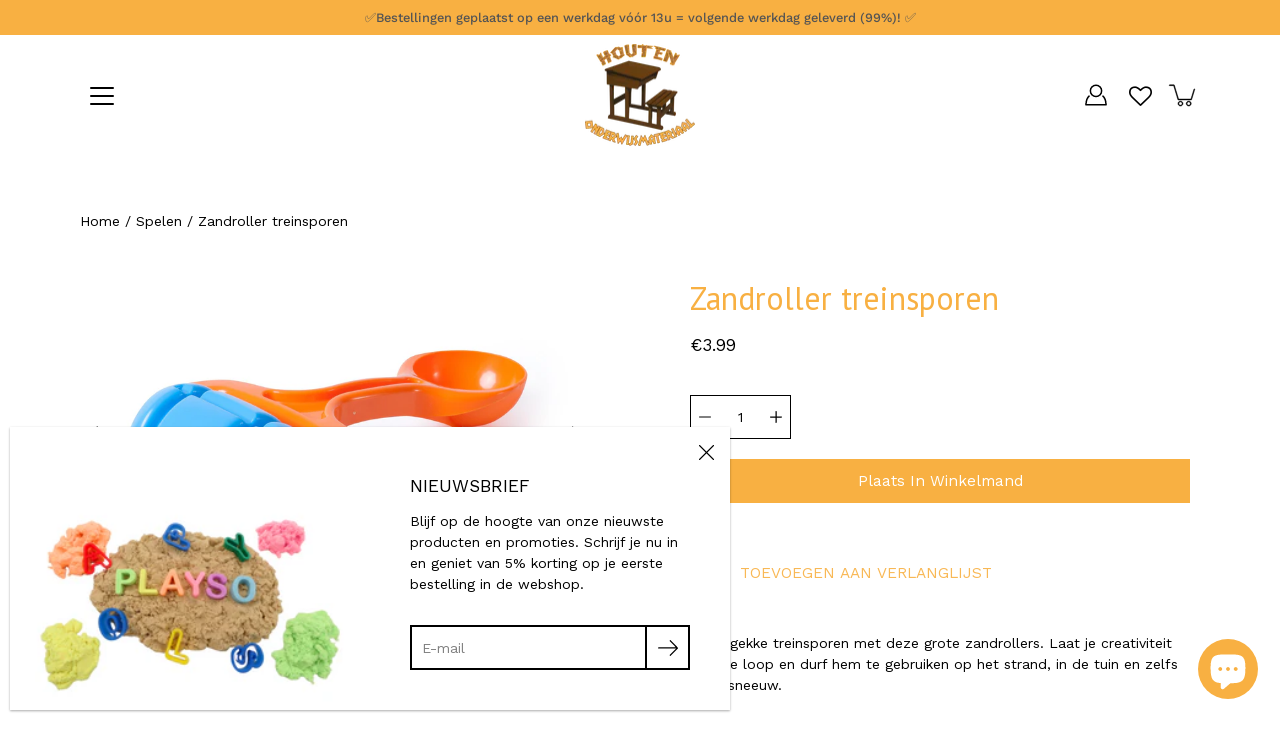

--- FILE ---
content_type: text/html; charset=utf-8
request_url: https://houtenonderwijsmateriaal.be/products/zandroller-treinsporen
body_size: 84093
content:
<!doctype html>
<html class="no-js no-touch" lang="nl">
<head>
<!-- Google tag (gtag.js) -->
<script async src="https://www.googletagmanager.com/gtag/js?id=G-WTGF5D9F06"></script>
<script>
  window.dataLayer = window.dataLayer || [];
  function gtag(){dataLayer.push(arguments);}
  gtag('js', new Date());

  gtag('config', 'G-WTGF5D9F06');
</script><!-- Google tag (gtag.js) -->
<script async src="https://www.googletagmanager.com/gtag/js?id=G-GKWFYDZ78L"></script>
<script>
  window.dataLayer = window.dataLayer || [];
  function gtag(){dataLayer.push(arguments);}
  gtag('js', new Date());

  gtag('config', 'G-GKWFYDZ78L');
</script>
  
<!-- Google tag (gtag.js) -->
<script async src="https://www.googletagmanager.com/gtag/js?id=G-W8MPN8FZXE"></script>
<script>
  window.dataLayer = window.dataLayer || [];
  function gtag(){dataLayer.push(arguments);}
  gtag('js', new Date());

  gtag('config', 'G-W8MPN8FZXE');
</script>
  <!-- Google Tag Manager -->
<script>(function(w,d,s,l,i){w[l]=w[l]||[];w[l].push({'gtm.start':
new Date().getTime(),event:'gtm.js'});var f=d.getElementsByTagName(s)[0],
j=d.createElement(s),dl=l!='dataLayer'?'&l='+l:'';j.async=true;j.src=
'https://www.googletagmanager.com/gtm.js?id='+i+dl;f.parentNode.insertBefore(j,f);
})(window,document,'script','dataLayer','GTM-TD682DV');</script>
<!-- End Google Tag Manager -->

<!-- Stock Alerts is generated by Ordersify -->
<style type="text/css"></style><script type="text/javascript">
  window.ORDERSIFY_BIS = window.ORDERSIFY_BIS || {};
  window.ORDERSIFY_BIS.template = "product";
  window.ORDERSIFY_BIS.language = "nl";
  window.ORDERSIFY_BIS.primary_language = "es";
  
  
  window.ORDERSIFY_BIS.product_collections = [];
  window.ORDERSIFY_BIS.variant_inventory = [];
  window.ORDERSIFY_BIS.collection_product_inventories = [];
  window.ORDERSIFY_BIS.collection_product_collections = [];
  
    window.ORDERSIFY_BIS.variant_inventory[40159932285108] = { inventory_management: "shopify", inventory_policy: "deny", inventory_quantity: 6};
  
  window.ORDERSIFY_BIS.collection_products = null;
  
  
    window.ORDERSIFY_BIS.product_collections.push({id: "239551578292"});
  
    window.ORDERSIFY_BIS.product_collections.push({id: "272324067508"});
  
    window.ORDERSIFY_BIS.product_collections.push({id: "410268139757"});
  
    window.ORDERSIFY_BIS.product_collections.push({id: "272194470068"});
  
  window.ORDERSIFY_BIS.shop = "houten-onderwijsmateriaal.myshopify.com";
  window.ORDERSIFY_BIS.variant_inventory = [];
  
    window.ORDERSIFY_BIS.variant_inventory[40159932285108] = {inventory_management: "shopify",inventory_policy: "deny",inventory_quantity: 6};
  
  
  window.ORDERSIFY_BIS.popupSetting = {"is_optin_enable":true,"is_preorder":false,"is_brand_mark":false,"font_family":"Work Sans","is_multiple_language":true,"font_size":14,"popup_border_radius":0,"popup_heading_color":"#212b36","popup_text_color":"#212b36","is_message_enable":false,"is_sms_enable":false,"is_accepts_marketing_enable":false,"field_border_radius":0,"popup_button_color":"#ffffff","popup_button_bg_color":"#f8b042","is_float_button":false,"is_inline_form":false,"inline_form_selector":null,"inline_form_position":null,"float_button_position":"right","float_button_top":15,"float_button_color":"#ffffff","float_button_bg_color":"#f8b042","is_inline_button":true,"inline_button_color":"#ffffff","inline_button_bg_color":"#f8b042","is_push_notification_enable":false,"is_overlay_close":true,"ignore_collection_ids":"","ignore_product_tags":"","ignore_product_ids":"","is_auto_translation":false,"selector":".osf_bis","selector_position":"right","is_ga":false,"is_fp":false,"is_fb_checkbox":false,"fb_page_id":null,"is_pushowl":false};
  window.ORDERSIFY_BIS.product = {"id":6753974190260,"title":"Zandroller treinsporen","handle":"zandroller-treinsporen","description":"\u003cp\u003eMaak gekke treinsporen met deze grote zandrollers. Laat je creativiteit de vrije loop en durf hem te gebruiken op het strand, in de tuin en zelfs in de sneeuw.\u003c\/p\u003e\n\u003cbr\u003e\n\u003ch3\u003eInhoud\u003c\/h3\u003e\n\u003cp\u003e1 zandroller treinsporen (afm. 28 x 15 cm)\u003c\/p\u003e","published_at":"2021-07-12T22:08:57+02:00","created_at":"2021-07-12T22:08:56+02:00","vendor":"Miniland","type":"","tags":["spelen","TAG21","VAT21","water-zand","zandspeelgoed","zomer"],"price":399,"price_min":399,"price_max":399,"available":true,"price_varies":false,"compare_at_price":null,"compare_at_price_min":0,"compare_at_price_max":0,"compare_at_price_varies":false,"variants":[{"id":40159932285108,"title":"Default Title","option1":"Default Title","option2":null,"option3":null,"sku":"45217","requires_shipping":true,"taxable":true,"featured_image":null,"available":true,"name":"Zandroller treinsporen","public_title":null,"options":["Default Title"],"price":399,"weight":0,"compare_at_price":null,"inventory_management":"shopify","barcode":"8413082452179","requires_selling_plan":false,"selling_plan_allocations":[]}],"images":["\/\/houtenonderwijsmateriaal.be\/cdn\/shop\/products\/452171.jpg?v=1649426641","\/\/houtenonderwijsmateriaal.be\/cdn\/shop\/products\/452172.jpg?v=1649426750"],"featured_image":"\/\/houtenonderwijsmateriaal.be\/cdn\/shop\/products\/452171.jpg?v=1649426641","options":["Title"],"media":[{"alt":"Zandroller treinsporen","id":22010970472628,"position":1,"preview_image":{"aspect_ratio":1.606,"height":2360,"width":3789,"src":"\/\/houtenonderwijsmateriaal.be\/cdn\/shop\/products\/452171.jpg?v=1649426641"},"aspect_ratio":1.606,"height":2360,"media_type":"image","src":"\/\/houtenonderwijsmateriaal.be\/cdn\/shop\/products\/452171.jpg?v=1649426641","width":3789},{"alt":"Zandroller treinsporen","id":22010970505396,"position":2,"preview_image":{"aspect_ratio":1.5,"height":2048,"width":3072,"src":"\/\/houtenonderwijsmateriaal.be\/cdn\/shop\/products\/452172.jpg?v=1649426750"},"aspect_ratio":1.5,"height":2048,"media_type":"image","src":"\/\/houtenonderwijsmateriaal.be\/cdn\/shop\/products\/452172.jpg?v=1649426750","width":3072}],"requires_selling_plan":false,"selling_plan_groups":[],"content":"\u003cp\u003eMaak gekke treinsporen met deze grote zandrollers. Laat je creativiteit de vrije loop en durf hem te gebruiken op het strand, in de tuin en zelfs in de sneeuw.\u003c\/p\u003e\n\u003cbr\u003e\n\u003ch3\u003eInhoud\u003c\/h3\u003e\n\u003cp\u003e1 zandroller treinsporen (afm. 28 x 15 cm)\u003c\/p\u003e"};
  window.ORDERSIFY_BIS.currentVariant = {"id":40159932285108,"title":"Default Title","option1":"Default Title","option2":null,"option3":null,"sku":"45217","requires_shipping":true,"taxable":true,"featured_image":null,"available":true,"name":"Zandroller treinsporen","public_title":null,"options":["Default Title"],"price":399,"weight":0,"compare_at_price":null,"inventory_management":"shopify","barcode":"8413082452179","requires_selling_plan":false,"selling_plan_allocations":[]};
  window.ORDERSIFY_BIS.stockRemainingSetting = {"status":false,"selector":"#osf_stock_remaining","selector_position":"inside","font_family":"Lato","font_size":13,"content":"Low stock! Only {{ quantity }} {{ plural: item | items }} left!","display_quantity":100};
  
    window.ORDERSIFY_BIS.translations = {"en":{"subject":"Your product just came back in stock","buy_button":"SHOP NOW","popup_note":"We respect your privacy and don't share your email with anybody.","visit_store":"Visit our store","please_agree":"Please confirm our terms","success_text":"You subscribed notification successfully","email_content":"Hi there,\nWe wanted to let you know that your product just came back in stock. Because you asked, we made sure that you're the first to know, but we can't guarantee your item will stay available for long. Hit the link below to get your gear before its gone!","invalid_email":"Your email is invalid","optin_message":"I agree with Terms of Service and Privacy Policy","popup_heading":"Notify me when available","required_email":"Your email is required","invalid_message":"Your message must be less then 255 characters","unsubscribe_link":"Unsubscribe","float_button_text":"notify when available","low_stock_content":"Low stock! Only {{ quantity }} items left!","popup_button_text":"NOTIFY ME","popup_description":"We will send you a notification as soon as this product is available again.","inline_button_text":"NOTIFY WHEN AVAILABLE","unsubscribe_message":"Don't want to receive cart reminders from us?","field_email_placeholder":"eg. username@example.com","field_message_placeholder":"Tell something about your requirements to shop","push_notification_message":"Receive push notifications"},"es":{"subject":"Je product is net weer op voorraad.","buy_button":"KOOP NU","popup_note":"We respecteren uw privacy en delen uw gegevens niet met derden.","visit_store":"Bezoek onze winkel","please_agree":"Bevestig onze voorwaarden","success_text":"Je hebt je succesvol geabonneerd op de melding van dit product.","email_content":"Hallo,\n\nWe willen je even laten weten dat je product zojuist weer leverbaar is. Zoals je hebt gevraagd, zorgen we ervoor dat je de eerste bent die het weet, maar we kunnen niet garanderen dat je item voor een lange tijd beschikbaar zal zijn. Klik op de onderstaande link om het product te kopen voordat het opnieuw uit voorraad is.","invalid_email":"Uw e-mailadres is niet geldig.","optin_message":"Ik accepteer de Servicevoorwaarden en het Privacybeleid.","popup_heading":"Breng me op de hoogte wanneer dit product opnieuw in voorraad is.","required_email":"Uw e-mailadres is vereist.","invalid_message":"Su mensaje debe tener menos de 255 caracteres","unsubscribe_link":"Uitschrijven","float_button_text":"melden wanneer beschikbaar","low_stock_content":"\u00a1Existencias bajas! \u00a1Solo quedan {{cantidad}} art\u00edculos!","popup_button_text":"MELDING ONTVANGEN","popup_description":"We sturen je een bericht zodra dit product weer in voorraad is.","inline_button_text":"MELDEN WANNEER BESCHIKBAAR","unsubscribe_message":"Wil je geen winkelwagenherinneringen van ons meer ontvangen?","field_email_placeholder":"gebruikersnaam@voorbeeld.be","field_message_placeholder":"Geef iets aan over uw vereisten om te kopen","push_notification_message":"Pushmeldingen ontvangen"},"fr":{"subject":"Votre produit vient de rentrer en stock","buy_button":"Achetez-le maintenant","popup_note":"Nous respectons votre vie priv\u00e9e et ne partageons votre email avec personne.","visit_store":"Visitez notre boutique","please_agree":"Veuillez confirmer nos conditions","success_text":"Vous vous \u00eates abonn\u00e9 \u00e0 la notification avec succ\u00e8s","email_content":"Bonjour, \n Nous voulions vous informer que votre produit vient de revenir en stock. Comme vous l'avez demand\u00e9, nous nous sommes assur\u00e9s que vous \u00eates le premier inform\u00e9, mais nous ne pouvons pas garantir que votre article vous dira disponible pendant longtemps. Cliquez sur le lien ci-dessous pour r\u00e9cup\u00e9rer votre \u00e9quipement avant qu'il ne disparaisse!","invalid_email":"Votre email n'est pas valide","optin_message":"J'accepte les conditions d'utilisation et la politique de confidentialit\u00e9","popup_heading":"M'avertir lorsque disponible","required_email":"Votre e-mail est obligatoire","invalid_message":"Votre message doit comporter moins de 255 caract\u00e8res","unsubscribe_link":"Se d\u00e9sabonner","float_button_text":"notifier quand disponible","low_stock_content":"Faible stock! Il ne reste que {{ quantity }} articles!","popup_button_text":"ME PR\u00c9VENIR","popup_description":"Nous vous enverrons une notification d\u00e8s que ce produit sera \u00e0 nouveau disponible.","inline_button_text":"NOTIFIER LORSQUE DISPONIBLE","unsubscribe_message":"Vous ne souhaitez pas recevoir de rappels de panier de notre part?","field_email_placeholder":"par exemple. nom_utilisateur@exemple.com","field_message_placeholder":"Parlez de vos besoins d'achat","push_notification_message":"Recevoir des notifications push"}};
  
  window.ORDERSIFY_BIS.poSettings = null;
  window.ORDERSIFY_BIS.badgeSettings = null;
  window.ORDERSIFY_BIS.poCampaigns = [];
</script>
<script type='text/javascript'>
var MD5 = function(d){var r = M(V(Y(X(d),8*d.length)));return r.toLowerCase()};function M(d){for(var _,m="0123456789ABCDEF",f="",r=0;r<d.length;r++)_=d.charCodeAt(r),f+=m.charAt(_>>>4&15)+m.charAt(15&_);return f}function X(d){for(var _=Array(d.length>>2),m=0;m<_.length;m++)_[m]=0;for(m=0;m<8*d.length;m+=8)_[m>>5]|=(255&d.charCodeAt(m/8))<<m%32;return _}function V(d){for(var _="",m=0;m<32*d.length;m+=8)_+=String.fromCharCode(d[m>>5]>>>m%32&255);return _}function Y(d,_){d[_>>5]|=128<<_%32,d[14+(_+64>>>9<<4)]=_;for(var m=1732584193,f=-271733879,r=-1732584194,i=271733878,n=0;n<d.length;n+=16){var h=m,t=f,g=r,e=i;f=md5_ii(f=md5_ii(f=md5_ii(f=md5_ii(f=md5_hh(f=md5_hh(f=md5_hh(f=md5_hh(f=md5_gg(f=md5_gg(f=md5_gg(f=md5_gg(f=md5_ff(f=md5_ff(f=md5_ff(f=md5_ff(f,r=md5_ff(r,i=md5_ff(i,m=md5_ff(m,f,r,i,d[n+0],7,-680876936),f,r,d[n+1],12,-389564586),m,f,d[n+2],17,606105819),i,m,d[n+3],22,-1044525330),r=md5_ff(r,i=md5_ff(i,m=md5_ff(m,f,r,i,d[n+4],7,-176418897),f,r,d[n+5],12,1200080426),m,f,d[n+6],17,-1473231341),i,m,d[n+7],22,-45705983),r=md5_ff(r,i=md5_ff(i,m=md5_ff(m,f,r,i,d[n+8],7,1770035416),f,r,d[n+9],12,-1958414417),m,f,d[n+10],17,-42063),i,m,d[n+11],22,-1990404162),r=md5_ff(r,i=md5_ff(i,m=md5_ff(m,f,r,i,d[n+12],7,1804603682),f,r,d[n+13],12,-40341101),m,f,d[n+14],17,-1502002290),i,m,d[n+15],22,1236535329),r=md5_gg(r,i=md5_gg(i,m=md5_gg(m,f,r,i,d[n+1],5,-165796510),f,r,d[n+6],9,-1069501632),m,f,d[n+11],14,643717713),i,m,d[n+0],20,-373897302),r=md5_gg(r,i=md5_gg(i,m=md5_gg(m,f,r,i,d[n+5],5,-701558691),f,r,d[n+10],9,38016083),m,f,d[n+15],14,-660478335),i,m,d[n+4],20,-405537848),r=md5_gg(r,i=md5_gg(i,m=md5_gg(m,f,r,i,d[n+9],5,568446438),f,r,d[n+14],9,-1019803690),m,f,d[n+3],14,-187363961),i,m,d[n+8],20,1163531501),r=md5_gg(r,i=md5_gg(i,m=md5_gg(m,f,r,i,d[n+13],5,-1444681467),f,r,d[n+2],9,-51403784),m,f,d[n+7],14,1735328473),i,m,d[n+12],20,-1926607734),r=md5_hh(r,i=md5_hh(i,m=md5_hh(m,f,r,i,d[n+5],4,-378558),f,r,d[n+8],11,-2022574463),m,f,d[n+11],16,1839030562),i,m,d[n+14],23,-35309556),r=md5_hh(r,i=md5_hh(i,m=md5_hh(m,f,r,i,d[n+1],4,-1530992060),f,r,d[n+4],11,1272893353),m,f,d[n+7],16,-155497632),i,m,d[n+10],23,-1094730640),r=md5_hh(r,i=md5_hh(i,m=md5_hh(m,f,r,i,d[n+13],4,681279174),f,r,d[n+0],11,-358537222),m,f,d[n+3],16,-722521979),i,m,d[n+6],23,76029189),r=md5_hh(r,i=md5_hh(i,m=md5_hh(m,f,r,i,d[n+9],4,-640364487),f,r,d[n+12],11,-421815835),m,f,d[n+15],16,530742520),i,m,d[n+2],23,-995338651),r=md5_ii(r,i=md5_ii(i,m=md5_ii(m,f,r,i,d[n+0],6,-198630844),f,r,d[n+7],10,1126891415),m,f,d[n+14],15,-1416354905),i,m,d[n+5],21,-57434055),r=md5_ii(r,i=md5_ii(i,m=md5_ii(m,f,r,i,d[n+12],6,1700485571),f,r,d[n+3],10,-1894986606),m,f,d[n+10],15,-1051523),i,m,d[n+1],21,-2054922799),r=md5_ii(r,i=md5_ii(i,m=md5_ii(m,f,r,i,d[n+8],6,1873313359),f,r,d[n+15],10,-30611744),m,f,d[n+6],15,-1560198380),i,m,d[n+13],21,1309151649),r=md5_ii(r,i=md5_ii(i,m=md5_ii(m,f,r,i,d[n+4],6,-145523070),f,r,d[n+11],10,-1120210379),m,f,d[n+2],15,718787259),i,m,d[n+9],21,-343485551),m=safe_add(m,h),f=safe_add(f,t),r=safe_add(r,g),i=safe_add(i,e)}return Array(m,f,r,i)}function md5_cmn(d,_,m,f,r,i){return safe_add(bit_rol(safe_add(safe_add(_,d),safe_add(f,i)),r),m)}function md5_ff(d,_,m,f,r,i,n){return md5_cmn(_&m|~_&f,d,_,r,i,n)}function md5_gg(d,_,m,f,r,i,n){return md5_cmn(_&f|m&~f,d,_,r,i,n)}function md5_hh(d,_,m,f,r,i,n){return md5_cmn(_^m^f,d,_,r,i,n)}function md5_ii(d,_,m,f,r,i,n){return md5_cmn(m^(_|~f),d,_,r,i,n)}function safe_add(d,_){var m=(65535&d)+(65535&_);return(d>>16)+(_>>16)+(m>>16)<<16|65535&m}function bit_rol(d,_){return d<<_|d>>>32-_}
var hrefs = document.querySelectorAll("[href*='/apps/sufio/invoice']");
for (let i = 0; i < hrefs.length; i++) {
    if(hrefs[i].href.includes("/apps/sufio/invoice")){
        const url = new URL(hrefs[i].href);
        const urlParams = new URLSearchParams(url.search);
        const id = urlParams.get('id');
        const number = urlParams.get('number');
        const hash = MD5('1875ba9a56ce0a9bfa26e8ed9e10b2cc8f461877' + id ) ;
        hrefs[i].href = hrefs[i].href='/apps/download?t=invoice&public_key=ba9a56ce0a9bfa26e8ed9e10b2cc8f46_7eaf8f3a357081eaf22e15d0fb6f1de9&secret_key='+ hash +'&source=shopify_notification_email&ids=' + id;
    }
}
</script>

<!-- End of Stock Alerts is generated by Ordersify -->

  
    <meta charset="utf-8">
  <meta http-equiv='X-UA-Compatible' content='IE=edge'>
  <meta name="viewport" content="width=device-width, height=device-height, initial-scale=1.0, minimum-scale=1.0">
  <link rel="canonical" href="https://houtenonderwijsmateriaal.be/products/zandroller-treinsporen">
  
  <link rel="preload" as="style" href="//houtenonderwijsmateriaal.be/cdn/shop/t/28/assets/theme.css?v=103854459042359400681761040382">
  <link rel="preload" as="script" href="//houtenonderwijsmateriaal.be/cdn/shop/t/28/assets/theme.js?v=51872026556528566441743062537">
  <link rel="preload" as="image" href="//houtenonderwijsmateriaal.be/cdn/shop/t/28/assets/loading.svg?v=25500050876666789991743062537">

  <link rel="preconnect" href="https://cdn.shopify.com" crossorigin>
  <link rel="preconnect" href="https://fonts.shopify.com" crossorigin>
  <link rel="preconnect" href="https://monorail-edge.shopifysvc.com" crossorigin>

  <title>Zandroller treinsporen &ndash; Houten Onderwijsmateriaal</title><link rel="shortcut icon" href="//houtenonderwijsmateriaal.be/cdn/shop/files/favicon_32x32.png?v=1614317200" type="image/png"><meta name="description" content="Maak gekke treinsporen met deze grote zandrollers. Laat je creativiteit de vrije loop en durf hem te gebruiken op het strand, in de tuin en zelfs in de sneeuw. Inhoud 1 zandroller treinsporen (afm. 28 x 15 cm)"><link rel="preload" as="font" href="//houtenonderwijsmateriaal.be/cdn/fonts/work_sans/worksans_n4.b7973b3d07d0ace13de1b1bea9c45759cdbe12cf.woff2" type="font/woff2" crossorigin><link rel="preload" as="font" href="//houtenonderwijsmateriaal.be/cdn/fonts/pt_sans/ptsans_n4.83e02f6420db1e9af259d3d7856d73a9dc4fb7ab.woff2" type="font/woff2" crossorigin><!-- /snippets/social-meta-tags.liquid -->

<meta property="og:site_name" content="Houten Onderwijsmateriaal">
<meta property="og:url" content="https://houtenonderwijsmateriaal.be/products/zandroller-treinsporen">
<meta property="og:title" content="Zandroller treinsporen">
<meta property="og:type" content="product">
<meta property="og:description" content="Maak gekke treinsporen met deze grote zandrollers. Laat je creativiteit de vrije loop en durf hem te gebruiken op het strand, in de tuin en zelfs in de sneeuw. Inhoud 1 zandroller treinsporen (afm. 28 x 15 cm)"><meta property="og:image" content="http://houtenonderwijsmateriaal.be/cdn/shop/products/452171.jpg?v=1649426641">
  <meta property="og:image:secure_url" content="https://houtenonderwijsmateriaal.be/cdn/shop/products/452171.jpg?v=1649426641">
  <meta property="og:image:width" content="3789">
  <meta property="og:image:height" content="2360"><meta property="og:price:amount" content="3.99">
  <meta property="og:price:currency" content="EUR"><meta name="twitter:card" content="summary_large_image">
<meta name="twitter:title" content="Zandroller treinsporen">
<meta name="twitter:description" content="Maak gekke treinsporen met deze grote zandrollers. Laat je creativiteit de vrije loop en durf hem te gebruiken op het strand, in de tuin en zelfs in de sneeuw. Inhoud 1 zandroller treinsporen (afm. 28 x 15 cm)"><style data-shopify>@font-face {
  font-family: "PT Sans";
  font-weight: 400;
  font-style: normal;
  font-display: swap;
  src: url("//houtenonderwijsmateriaal.be/cdn/fonts/pt_sans/ptsans_n4.83e02f6420db1e9af259d3d7856d73a9dc4fb7ab.woff2") format("woff2"),
       url("//houtenonderwijsmateriaal.be/cdn/fonts/pt_sans/ptsans_n4.031cf9b26e734268d68c385b0ff08ff26d8b4b6b.woff") format("woff");
}

@font-face {
  font-family: "Work Sans";
  font-weight: 400;
  font-style: normal;
  font-display: swap;
  src: url("//houtenonderwijsmateriaal.be/cdn/fonts/work_sans/worksans_n4.b7973b3d07d0ace13de1b1bea9c45759cdbe12cf.woff2") format("woff2"),
       url("//houtenonderwijsmateriaal.be/cdn/fonts/work_sans/worksans_n4.cf5ceb1e6d373a9505e637c1aff0a71d0959556d.woff") format("woff");
}



  @font-face {
  font-family: "PT Sans";
  font-weight: 700;
  font-style: normal;
  font-display: swap;
  src: url("//houtenonderwijsmateriaal.be/cdn/fonts/pt_sans/ptsans_n7.304287b69b0b43b7d5b0f947011857fe41849126.woff2") format("woff2"),
       url("//houtenonderwijsmateriaal.be/cdn/fonts/pt_sans/ptsans_n7.6044f7e686f0b0c443754a8289995e64f1aba322.woff") format("woff");
}




  @font-face {
  font-family: "Work Sans";
  font-weight: 500;
  font-style: normal;
  font-display: swap;
  src: url("//houtenonderwijsmateriaal.be/cdn/fonts/work_sans/worksans_n5.42fc03d7028ac0f31a2ddf10d4a2904a7483a1c4.woff2") format("woff2"),
       url("//houtenonderwijsmateriaal.be/cdn/fonts/work_sans/worksans_n5.1f79bf93aa21696aa0428c88e39fb9f946295341.woff") format("woff");
}



  @font-face {
  font-family: "Work Sans";
  font-weight: 400;
  font-style: italic;
  font-display: swap;
  src: url("//houtenonderwijsmateriaal.be/cdn/fonts/work_sans/worksans_i4.16ff51e3e71fc1d09ff97b9ff9ccacbeeb384ec4.woff2") format("woff2"),
       url("//houtenonderwijsmateriaal.be/cdn/fonts/work_sans/worksans_i4.ed4a1418cba5b7f04f79e4d5c8a5f1a6bd34f23b.woff") format("woff");
}




  @font-face {
  font-family: "Work Sans";
  font-weight: 500;
  font-style: italic;
  font-display: swap;
  src: url("//houtenonderwijsmateriaal.be/cdn/fonts/work_sans/worksans_i5.0097f7572bdd2a30d202a52c1764d831015aa312.woff2") format("woff2"),
       url("//houtenonderwijsmateriaal.be/cdn/fonts/work_sans/worksans_i5.a4fa6fa0f90748be4cee382c79d6624ea9963ef1.woff") format("woff");
}



:root {
  --COLOR-BACKGROUND: #ffffff;
  --COLOR-BACKGROUND-ACCENT: #f2f2f2;
  --COLOR-BACKGROUND-ALPHA-25: rgba(255, 255, 255, 0.25);
  --COLOR-BACKGROUND-ALPHA-35: rgba(255, 255, 255, 0.35);
  --COLOR-BACKGROUND-ALPHA-60: rgba(255, 255, 255, 0.6);
  --COLOR-BACKGROUND-OVERLAY: rgba(255, 255, 255, 0.9);
  --COLOR-BACKGROUND-TABLE-HEADER: #808080;
  --COLOR-HEADING: #f8b042;
  --COLOR-TEXT: #000000;
  --COLOR-TEXT-DARK: #000000;
  --COLOR-TEXT-LIGHT: #4d4d4d;
  --COLOR-TEXT-ALPHA-5: rgba(0, 0, 0, 0.05);
  --COLOR-TEXT-ALPHA-8: rgba(0, 0, 0, 0.08);
  --COLOR-TEXT-ALPHA-10: rgba(0, 0, 0, 0.1);
  --COLOR-TEXT-ALPHA-25: rgba(0, 0, 0, 0.25);
  --COLOR-TEXT-ALPHA-30: rgba(0, 0, 0, 0.3);
  --COLOR-TEXT-ALPHA-55: rgba(0, 0, 0, 0.55);
  --COLOR-TEXT-ALPHA-60: rgba(0, 0, 0, 0.6);
  --COLOR-LABEL: rgba(0, 0, 0, 0.8);
  --COLOR-INPUT-PLACEHOLDER: rgba(0, 0, 0, 0.5);
  --COLOR-CART-TEXT: rgba(0, 0, 0, 0.6);
  --COLOR-BORDER: #000000;
  --COLOR-BORDER-ALPHA-8: rgba(0, 0, 0, 0.08);
  --COLOR-BORDER-DARK: #000000;
  --COLOR-ERROR-TEXT: #d02e2e;
  --COLOR-ERROR-BG: rgba(208, 46, 46, 0.05);
  --COLOR-ERROR-BORDER: rgba(208, 46, 46, 0.25);
  --COLOR-BADGE-TEXT: #000;
  --COLOR-BADGE-BG: #ffd89c;
  --COLOR-BUTTON-PRIMARY-BG: #f8b042;
  --COLOR-BUTTON-PRIMARY-TEXT: #fff;
  --COLOR-BUTTON-PRIMARY-BORDER: #f8b042;
  --COLOR-BUTTON-SECONDARY-BG: #ffffff;
  --COLOR-BUTTON-SECONDARY-TEXT: #000;
  --COLOR-BUTTON-SECONDARY-BORDER: #000;
  --COLOR-BUTTON-ALT-BG: transparent;
  --COLOR-BUTTON-ALT-TEXT: #f8b042;
  --COLOR-BUTTON-ALT-BORDER: #f8b042;
  --COLOR-SEARCH-OVERLAY: rgba(51, 51, 51, 0.5);

  --COLOR-TAG-SAVING: #f8b042;

  --COLOR-WHITE: #fff;
  --COLOR-BLACK: #000;

  --BODY-LETTER-SPACING: 0px;
  --HEADING-LETTER-SPACING: 0px;
  --NAV-LETTER-SPACING: 0px;

  --BODY-FONT-FAMILY: "Work Sans", sans-serif;
  --HEADING-FONT-FAMILY: "PT Sans", sans-serif;
  --NAV-FONT-FAMILY: "Work Sans", sans-serif;

  --BODY-FONT-WEIGHT: 400;
  --HEADING-FONT-WEIGHT: 400;
  --NAV-FONT-WEIGHT: 400;

  --BODY-FONT-STYLE: normal;
  --HEADING-FONT-STYLE: normal;
  --NAV-FONT-STYLE: normal;

  --BODY-FONT-WEIGHT-MEDIUM: 400;
  --BODY-FONT-WEIGHT-BOLD: 500;
  --NAV-FONT-WEIGHT-MEDIUM: 400;
  --NAV-FONT-WEIGHT-BOLD: 500;

  --HEADING-FONT-WEIGHT-BOLD: 700;

  --FONT-ADJUST-BODY: 1.0;
  --FONT-ADJUST-HEADING: 1.0;
  --FONT-ADJUST-NAV: 1.0;

  --IMAGE-SIZE: contain;
  --IMAGE-ASPECT-RATIO: 0.7;
  --IMAGE-ASPECT-RATIO-PADDING: 70.0%;

  --icon-loading: url( "//houtenonderwijsmateriaal.be/cdn/shop/t/28/assets/loading.svg?v=25500050876666789991743062537" );
  --icon-zoom-in: url( "//houtenonderwijsmateriaal.be/cdn/shop/t/28/assets/icon-zoom-in.svg?v=66463440030260818311743062537" );
  --icon-zoom-out: url( "//houtenonderwijsmateriaal.be/cdn/shop/t/28/assets/icon-zoom-out.svg?v=19447117299412374421743062537" );

  --header-height: 120px;
  --header-initial-height: 120px;
  --scrollbar-width: 0px;
  --collection-featured-block-height: none;
  --announcement-height: 0px;

  
  --color-placeholder-bg: #ABA9A9;
  --color-placeholder-fill: rgba(246, 247, 255, 0.3);

  --swatch-size: 22px;

  
  --overlay-color: #000;
  --overlay-opacity: 0;

  
  --gutter: 10px;
  --gap: 10px;
  --outer: 10px;
  --outer-offset: calc(var(--outer) * -1);

  
  --move-offset: 20px;

  
  --PARALLAX-STRENGTH-MIN: 120.0%;
  --PARALLAX-STRENGTH-MAX: 130.0%;

  
  --PI: 3.14159265358979
}</style><link href="//houtenonderwijsmateriaal.be/cdn/shop/t/28/assets/theme.css?v=103854459042359400681761040382" rel="stylesheet" type="text/css" media="all" /><script type="text/javascript">
    if (window.MSInputMethodContext && document.documentMode) {
      var scripts = document.getElementsByTagName('script')[0];
      var polyfill = document.createElement("script");
      polyfill.defer = true;
      polyfill.src = "//houtenonderwijsmateriaal.be/cdn/shop/t/28/assets/ie11.js?v=144489047535103983231743062537";

      scripts.parentNode.insertBefore(polyfill, scripts);
    } else {
      document.documentElement.className = document.documentElement.className.replace('no-js', 'js');
    }

    let root = '/';
    if (root[root.length - 1] !== '/') {
      root = `${root}/`;
    }

    window.theme = {
      info: {
        name: 'Modular'
      },
      version: '3.3.0',
      routes: {
        root: root,
        search_url: "\/search",
        cart_url: "\/cart",
        product_recommendations_url: "\/recommendations\/products"
      },
      assets: {
        photoswipe: '//houtenonderwijsmateriaal.be/cdn/shop/t/28/assets/photoswipe.js?v=29365444203438451061743062537',
        smoothscroll: '//houtenonderwijsmateriaal.be/cdn/shop/t/28/assets/smoothscroll.js?v=37906625415260927261743062537',
        no_image: "//houtenonderwijsmateriaal.be/cdn/shopifycloud/storefront/assets/no-image-2048-a2addb12_1024x.gif",
        blank: "\/\/houtenonderwijsmateriaal.be\/cdn\/shop\/t\/28\/assets\/blank_1x1.gif?v=50849316544257392421743062537",
        swatches: '//houtenonderwijsmateriaal.be/cdn/shop/t/28/assets/swatches.json?v=101193713045172719111743062537',
        base: "//houtenonderwijsmateriaal.be/cdn/shop/t/28/assets/",
        image: '//houtenonderwijsmateriaal.be/cdn/shop/t/28/assets/image.png?v=15636',
      },
      translations: {
        add_to_cart: "Plaats in winkelmand",
        form_submit: "Plaats in winkelmand",
        form_submit_error: "Oeps!",
        on_sale: "Uitverkoop",
        pre_order: "Voorafgaande bestelling",
        sold_out: "Uitverkocht",
        unavailable: "Onverkrijgbaar",
        from: "Van",
        no_results: "Geen resultaten gevonden",
        free: "Vrij",
        color: ["Kleur"],
        delete_confirm: "Weet je zeker dat je dit adres wilt verwijderen?",
      },
      icons: {
        arrow: '<svg aria-hidden="true" focusable="false" role="presentation" class="icon icon-arrow" viewBox="0 0 1024 1024"><path d="M926.553 256.428c25.96-23.409 62.316-19.611 83.605 7.033 20.439 25.582 18.251 61.132-6.623 83.562l-467.01 421.128c-22.547 20.331-56.39 19.789-78.311-1.237L19.143 345.786c-24.181-23.193-25.331-58.79-4.144-83.721 22.077-25.978 58.543-28.612 83.785-4.402l400.458 384.094 427.311-385.33z"/></svg>',
        arrowSlider: '<svg aria-hidden="true" focusable="false" role="presentation" class="icon icon-submit" viewBox="0 0 1024 1024"><path d="M1023.998 511.724v-6.44a4.818 4.818 0 00-1.605-3.215l-.005-.005c0-1.61-1.61-1.61-1.61-3.22s-1.61-1.61-1.61-3.22c-.89 0-1.61-.72-1.61-1.61L652.074 115.649c-6.058-5.789-14.286-9.354-23.346-9.354s-17.288 3.564-23.358 9.366l.013-.013c-6.101 5.61-9.909 13.631-9.909 22.541s3.81 16.931 9.888 22.52l.022.02 307.522 318.793H32.201C14.416 479.522 0 493.939 0 511.723s14.417 32.201 32.201 32.201h887.145L605.384 862.717a32.062 32.062 0 00-8.429 21.72c0 9.19 3.851 17.481 10.025 23.347l.014.013c5.61 6.101 13.631 9.909 22.541 9.909s16.931-3.81 22.52-9.888l.02-.022 363.874-370.315c0-1.61 0-1.61 1.61-3.22.89 0 1.61-.72 1.61-1.61 0-1.61 1.61-1.61 1.61-3.22h1.61v-3.22a4.81 4.81 0 001.608-3.203l.002-.017v-11.27z"/></svg>',
        arrowNavSlider: 'M0.0776563715,49.6974826 L0.0776563715,50.3266624 C0.0882978908,50.4524827 0.146435015,50.5626537 0.234305795,50.6407437 C0.234697028,50.7982538 0.39181593,50.7982538 0.39181593,50.9556075 C0.39181593,51.1129611 0.548934833,51.1127264 0.548934833,51.27008 C0.636101395,51.27008 0.706053735,51.3405018 0.706053735,51.4271989 L36.3981789,88.377449 C36.9898787,88.9427015 37.7935482,89.2908983 38.6778897,89.2908983 C39.5622313,89.2908983 40.3661354,88.9429363 40.9590089,88.3761189 C41.5534473,87.8297238 41.9253528,87.0464767 41.9253528,86.1759065 C41.9253528,85.3053363 41.5534473,84.5227934 40.9597131,83.9766331 L10.297036,52.0652206 L96.9330092,52.8421298 C98.6696895,52.8421298 100.077578,51.4342411 100.077578,49.6975608 C100.077578,47.9608805 98.6696895,46.5529919 96.9330092,46.5529919 L10.297036,46.5529919 L40.9578352,15.4206794 C41.4680804,14.8636428 41.7811445,14.1180323 41.7811445,13.299496 C41.7811445,12.4018526 41.4053267,11.5926276 40.8022812,11.0197852 C40.2533823,10.422843 39.4701352,10.0509375 38.599565,10.0509375 C37.7289948,10.0509375 36.9464519,10.422843 36.4002916,11.0165771 L36.3981007,11.018768 L0.863172638,47.1829542 C0.863172638,47.3400731 0.863172638,47.3400731 0.706053735,47.4974267 C0.618887173,47.4974267 0.548934833,47.5678485 0.548934833,47.6545456 C0.548934833,47.8116645 0.39181593,47.8116645 0.39181593,47.9690181 L0.234697028,47.9690181 L0.234697028,48.2834907 C0.146356768,48.3619719 0.0882196443,48.4723777 0.077578125,48.5964766 L0.077578125,49.6984215 L0.0776563715,49.6974826 Z',
        check: '<svg aria-hidden="true" focusable="false" role="presentation" class="icon icon-check" viewBox="0 0 1317 1024"><path d="M1277.067 47.359c-42.785-42.731-112.096-42.731-154.88 0L424.495 745.781l-232.32-233.782c-43.178-40.234-110.463-39.047-152.195 2.685s-42.919 109.017-2.685 152.195L347.056 976.64c42.785 42.731 112.096 42.731 154.88 0l775.132-774.401c42.731-42.785 42.731-112.096 0-154.88z"/></svg>',
        close: '<svg aria-hidden="true" focusable="false" role="presentation" class="icon icon-close" viewBox="0 0 1024 1024"><path d="M446.174 512L13.632 79.458c-18.177-18.177-18.177-47.649 0-65.826s47.649-18.177 65.826 0L512 446.174 944.542 13.632c18.177-18.177 47.649-18.177 65.826 0s18.177 47.649 0 65.826L577.826 512l432.542 432.542c18.177 18.177 18.177 47.649 0 65.826s-47.649 18.177-65.826 0L512 577.826 79.458 1010.368c-18.177 18.177-47.649 18.177-65.826 0s-18.177-47.649 0-65.826L446.174 512z"/></svg>',
        plus: '<svg aria-hidden="true" focusable="false" role="presentation" class="icon icon-plus" viewBox="0 0 1024 1024"><path d="M465.066 465.067l.001-411.166c-.005-.407-.005-.407-.006-.805 0-29.324 23.796-53.095 53.149-53.095s53.149 23.771 53.149 53.095c-.001.365-.001.365-.004.524l-.009 411.446 398.754.001c.407-.005.407-.005.805-.006 29.324 0 53.095 23.796 53.095 53.149s-23.771 53.149-53.095 53.149c-.365-.001-.365-.001-.524-.004l-399.037-.009-.009 396.75a53.99 53.99 0 01.071 2.762c0 29.35-23.817 53.142-53.197 53.142-28.299 0-51.612-22.132-53.124-50.361l-.044-.832.583-.382-.586.017c-.02-.795-.02-.795-.024-1.59.011-1.42.011-1.42.05-1.933l.001-397.576-409.162-.009c-1.378.059-1.378.059-2.762.071-29.35 0-53.142-23.817-53.142-53.197 0-28.299 22.132-51.612 50.361-53.124l.832-.044.382.583-.017-.586c.795-.02.795-.02 1.59-.024 1.42.011 1.42.011 1.933.05l409.986.001z"/></svg>',
        minus: '<svg aria-hidden="true" focusable="false" role="presentation" class="icon icon-minus" viewBox="0 0 1024 1024"><path d="M51.573 459.468l-.017-.585c.795-.02.795-.02 1.59-.024 1.42.011 1.42.011 1.933.05l915.021.002c.407-.005.407-.005.805-.006 29.324 0 53.095 23.771 53.095 53.095s-23.771 53.095-53.095 53.095c-.365-.001-.365-.001-.524-.004l-914.477-.021c-1.378.059-1.378.059-2.762.071C23.792 565.141 0 541.348 0 511.999c0-28.271 22.132-51.558 50.361-53.069l.832-.044.382.582z"/></svg>',
      },
      settings: {
        enableAcceptTerms: true,
        enableAjaxCart: true,
        enablePaymentButton: false,
        enableVideoLooping: false,
        showQuickView: false,
        showQuantity: false,
        imageBackgroundSize: "contain",
        searchType: "product",
        hoverImage: true,
        savingBadgeType: "percentage",
        showBadge: true,
        showSoldBadge: true,
        showSavingBadge: true,
        quickButton: null,
        currencyCodeEnable: null,
      },
      strings: {
        saving_badge: "BESPAAR {{ discount }}",
        saving_up_to_badge: "BESPAAR TOT {{ discount }}",
      }
    };
    window.moneyFormat = "\u003cspan class=money\u003e€{{amount}}\u003c\/span\u003e";
    window.moneyWithCurrencyFormat = "\u003cspan class=money\u003e€{{amount}} EUR\u003c\/span\u003e";
    window.slate = window.slate || {};
  </script>

  <!-- Shopify app scripts =========================================================== --><!-- Theme Javascript ============================================================== -->
  <script src="//houtenonderwijsmateriaal.be/cdn/shop/t/28/assets/lazysizes.min.js?v=111431644619468174291743062537" async></script>
  <script src="//houtenonderwijsmateriaal.be/cdn/shop/t/28/assets/vendor.js?v=146928642731473689051743062537" defer></script>
  <script src="//houtenonderwijsmateriaal.be/cdn/shop/t/28/assets/theme.js?v=51872026556528566441743062537" defer></script>

  
  <script>window.performance && window.performance.mark && window.performance.mark('shopify.content_for_header.start');</script><meta name="facebook-domain-verification" content="h94bu08egf40pzkrjfrzr3ymi4d4w9">
<meta name="facebook-domain-verification" content="znk0zpumckz1e5yqvksiy1meogxg2h">
<meta name="facebook-domain-verification" content="qts8woym9pgalyg4c1xi5qpc5v55t8">
<meta name="google-site-verification" content="ADz6-fw9GJnTzMaUqLzGQjPLBT77cd7zd97IOB3SzrY">
<meta id="shopify-digital-wallet" name="shopify-digital-wallet" content="/52036272308/digital_wallets/dialog">
<meta name="shopify-checkout-api-token" content="93a456556168031e0dd4a4029b527a32">
<meta id="in-context-paypal-metadata" data-shop-id="52036272308" data-venmo-supported="false" data-environment="production" data-locale="nl_NL" data-paypal-v4="true" data-currency="EUR">
<link rel="alternate" hreflang="x-default" href="https://houtenonderwijsmateriaal.be/products/zandroller-treinsporen">
<link rel="alternate" hreflang="nl" href="https://houtenonderwijsmateriaal.be/products/zandroller-treinsporen">
<link rel="alternate" hreflang="en" href="https://houtenonderwijsmateriaal.be/en/products/zandroller-treinsporen">
<link rel="alternate" hreflang="fr" href="https://houtenonderwijsmateriaal.be/fr/products/zandroller-treinsporen">
<link rel="alternate" hreflang="fr-FR" href="https://materieleducatifenbois.fr/products/zandroller-treinsporen">
<link rel="alternate" hreflang="en-FR" href="https://materieleducatifenbois.fr/en/products/zandroller-treinsporen">
<link rel="alternate" hreflang="nl-FR" href="https://materieleducatifenbois.fr/nl/products/zandroller-treinsporen">
<link rel="alternate" type="application/json+oembed" href="https://houtenonderwijsmateriaal.be/products/zandroller-treinsporen.oembed">
<script async="async" src="/checkouts/internal/preloads.js?locale=nl-BE"></script>
<link rel="preconnect" href="https://shop.app" crossorigin="anonymous">
<script async="async" src="https://shop.app/checkouts/internal/preloads.js?locale=nl-BE&shop_id=52036272308" crossorigin="anonymous"></script>
<script id="apple-pay-shop-capabilities" type="application/json">{"shopId":52036272308,"countryCode":"BE","currencyCode":"EUR","merchantCapabilities":["supports3DS"],"merchantId":"gid:\/\/shopify\/Shop\/52036272308","merchantName":"Houten Onderwijsmateriaal","requiredBillingContactFields":["postalAddress","email"],"requiredShippingContactFields":["postalAddress","email"],"shippingType":"shipping","supportedNetworks":["visa","maestro","masterCard","amex"],"total":{"type":"pending","label":"Houten Onderwijsmateriaal","amount":"1.00"},"shopifyPaymentsEnabled":true,"supportsSubscriptions":true}</script>
<script id="shopify-features" type="application/json">{"accessToken":"93a456556168031e0dd4a4029b527a32","betas":["rich-media-storefront-analytics"],"domain":"houtenonderwijsmateriaal.be","predictiveSearch":true,"shopId":52036272308,"locale":"nl"}</script>
<script>var Shopify = Shopify || {};
Shopify.shop = "houten-onderwijsmateriaal.myshopify.com";
Shopify.locale = "nl";
Shopify.currency = {"active":"EUR","rate":"1.0"};
Shopify.country = "BE";
Shopify.theme = {"name":"Modular - PC (kopie juiste versie 27\/3)","id":179212124494,"schema_name":"Modular","schema_version":"3.3.0","theme_store_id":849,"role":"main"};
Shopify.theme.handle = "null";
Shopify.theme.style = {"id":null,"handle":null};
Shopify.cdnHost = "houtenonderwijsmateriaal.be/cdn";
Shopify.routes = Shopify.routes || {};
Shopify.routes.root = "/";</script>
<script type="module">!function(o){(o.Shopify=o.Shopify||{}).modules=!0}(window);</script>
<script>!function(o){function n(){var o=[];function n(){o.push(Array.prototype.slice.apply(arguments))}return n.q=o,n}var t=o.Shopify=o.Shopify||{};t.loadFeatures=n(),t.autoloadFeatures=n()}(window);</script>
<script>
  window.ShopifyPay = window.ShopifyPay || {};
  window.ShopifyPay.apiHost = "shop.app\/pay";
  window.ShopifyPay.redirectState = null;
</script>
<script id="shop-js-analytics" type="application/json">{"pageType":"product"}</script>
<script defer="defer" async type="module" src="//houtenonderwijsmateriaal.be/cdn/shopifycloud/shop-js/modules/v2/client.init-shop-cart-sync_CwGft62q.nl.esm.js"></script>
<script defer="defer" async type="module" src="//houtenonderwijsmateriaal.be/cdn/shopifycloud/shop-js/modules/v2/chunk.common_BAeYDmFP.esm.js"></script>
<script defer="defer" async type="module" src="//houtenonderwijsmateriaal.be/cdn/shopifycloud/shop-js/modules/v2/chunk.modal_B9qqLDBC.esm.js"></script>
<script type="module">
  await import("//houtenonderwijsmateriaal.be/cdn/shopifycloud/shop-js/modules/v2/client.init-shop-cart-sync_CwGft62q.nl.esm.js");
await import("//houtenonderwijsmateriaal.be/cdn/shopifycloud/shop-js/modules/v2/chunk.common_BAeYDmFP.esm.js");
await import("//houtenonderwijsmateriaal.be/cdn/shopifycloud/shop-js/modules/v2/chunk.modal_B9qqLDBC.esm.js");

  window.Shopify.SignInWithShop?.initShopCartSync?.({"fedCMEnabled":true,"windoidEnabled":true});

</script>
<script>
  window.Shopify = window.Shopify || {};
  if (!window.Shopify.featureAssets) window.Shopify.featureAssets = {};
  window.Shopify.featureAssets['shop-js'] = {"shop-cart-sync":["modules/v2/client.shop-cart-sync_DYxNzuQz.nl.esm.js","modules/v2/chunk.common_BAeYDmFP.esm.js","modules/v2/chunk.modal_B9qqLDBC.esm.js"],"init-fed-cm":["modules/v2/client.init-fed-cm_CjDsDcAw.nl.esm.js","modules/v2/chunk.common_BAeYDmFP.esm.js","modules/v2/chunk.modal_B9qqLDBC.esm.js"],"shop-cash-offers":["modules/v2/client.shop-cash-offers_ClkbB2SN.nl.esm.js","modules/v2/chunk.common_BAeYDmFP.esm.js","modules/v2/chunk.modal_B9qqLDBC.esm.js"],"shop-login-button":["modules/v2/client.shop-login-button_WLp3fA_k.nl.esm.js","modules/v2/chunk.common_BAeYDmFP.esm.js","modules/v2/chunk.modal_B9qqLDBC.esm.js"],"pay-button":["modules/v2/client.pay-button_CMzcDx7A.nl.esm.js","modules/v2/chunk.common_BAeYDmFP.esm.js","modules/v2/chunk.modal_B9qqLDBC.esm.js"],"shop-button":["modules/v2/client.shop-button_C5HrfeZa.nl.esm.js","modules/v2/chunk.common_BAeYDmFP.esm.js","modules/v2/chunk.modal_B9qqLDBC.esm.js"],"avatar":["modules/v2/client.avatar_BTnouDA3.nl.esm.js"],"init-windoid":["modules/v2/client.init-windoid_BPUgzmVN.nl.esm.js","modules/v2/chunk.common_BAeYDmFP.esm.js","modules/v2/chunk.modal_B9qqLDBC.esm.js"],"init-shop-for-new-customer-accounts":["modules/v2/client.init-shop-for-new-customer-accounts_C_53TFWp.nl.esm.js","modules/v2/client.shop-login-button_WLp3fA_k.nl.esm.js","modules/v2/chunk.common_BAeYDmFP.esm.js","modules/v2/chunk.modal_B9qqLDBC.esm.js"],"init-shop-email-lookup-coordinator":["modules/v2/client.init-shop-email-lookup-coordinator_BuZJWlrC.nl.esm.js","modules/v2/chunk.common_BAeYDmFP.esm.js","modules/v2/chunk.modal_B9qqLDBC.esm.js"],"init-shop-cart-sync":["modules/v2/client.init-shop-cart-sync_CwGft62q.nl.esm.js","modules/v2/chunk.common_BAeYDmFP.esm.js","modules/v2/chunk.modal_B9qqLDBC.esm.js"],"shop-toast-manager":["modules/v2/client.shop-toast-manager_3XRE_uEZ.nl.esm.js","modules/v2/chunk.common_BAeYDmFP.esm.js","modules/v2/chunk.modal_B9qqLDBC.esm.js"],"init-customer-accounts":["modules/v2/client.init-customer-accounts_DmSKRkZb.nl.esm.js","modules/v2/client.shop-login-button_WLp3fA_k.nl.esm.js","modules/v2/chunk.common_BAeYDmFP.esm.js","modules/v2/chunk.modal_B9qqLDBC.esm.js"],"init-customer-accounts-sign-up":["modules/v2/client.init-customer-accounts-sign-up_CeYkBAph.nl.esm.js","modules/v2/client.shop-login-button_WLp3fA_k.nl.esm.js","modules/v2/chunk.common_BAeYDmFP.esm.js","modules/v2/chunk.modal_B9qqLDBC.esm.js"],"shop-follow-button":["modules/v2/client.shop-follow-button_EFIbvYjS.nl.esm.js","modules/v2/chunk.common_BAeYDmFP.esm.js","modules/v2/chunk.modal_B9qqLDBC.esm.js"],"checkout-modal":["modules/v2/client.checkout-modal_D8HUqXhX.nl.esm.js","modules/v2/chunk.common_BAeYDmFP.esm.js","modules/v2/chunk.modal_B9qqLDBC.esm.js"],"shop-login":["modules/v2/client.shop-login_BUSqPzuV.nl.esm.js","modules/v2/chunk.common_BAeYDmFP.esm.js","modules/v2/chunk.modal_B9qqLDBC.esm.js"],"lead-capture":["modules/v2/client.lead-capture_CFcRSnZi.nl.esm.js","modules/v2/chunk.common_BAeYDmFP.esm.js","modules/v2/chunk.modal_B9qqLDBC.esm.js"],"payment-terms":["modules/v2/client.payment-terms_DBKgFsWx.nl.esm.js","modules/v2/chunk.common_BAeYDmFP.esm.js","modules/v2/chunk.modal_B9qqLDBC.esm.js"]};
</script>
<script>(function() {
  var isLoaded = false;
  function asyncLoad() {
    if (isLoaded) return;
    isLoaded = true;
    var urls = ["https:\/\/cdn.shopify.com\/s\/files\/1\/0520\/3627\/2308\/t\/2\/assets\/loy_52036272308.js?v=1631001144\u0026shop=houten-onderwijsmateriaal.myshopify.com","https:\/\/faq.ddshopapps.com\/js\/frontend\/scripttag.js?shop=houten-onderwijsmateriaal.myshopify.com","https:\/\/shipping-bar.conversionbear.com\/script?app=shipping_bar\u0026shop=houten-onderwijsmateriaal.myshopify.com","https:\/\/wishlisthero-assets.revampco.com\/store-front\/bundle2.js?shop=houten-onderwijsmateriaal.myshopify.com","https:\/\/gdprcdn.b-cdn.net\/js\/gdpr_cookie_consent.min.js?shop=houten-onderwijsmateriaal.myshopify.com","https:\/\/cdn.ordersify.com\/sdk\/v2\/ordersify-shopify.min.js?shop=houten-onderwijsmateriaal.myshopify.com","https:\/\/cdn-bundler.nice-team.net\/app\/js\/bundler.js?shop=houten-onderwijsmateriaal.myshopify.com","https:\/\/acdn.goldendev.win\/shopify\/add-to-cart\/js\/add-to-cart.js?shop=houten-onderwijsmateriaal.myshopify.com","https:\/\/www.goldendev.win\/shopify\/show-recent-orders\/js\/show-recent-orders.js?shop=houten-onderwijsmateriaal.myshopify.com","https:\/\/cdn.nfcube.com\/instafeed-aad5861065d5f197d7e8ce4e6ef628fb.js?shop=houten-onderwijsmateriaal.myshopify.com"];
    for (var i = 0; i < urls.length; i++) {
      var s = document.createElement('script');
      s.type = 'text/javascript';
      s.async = true;
      s.src = urls[i];
      var x = document.getElementsByTagName('script')[0];
      x.parentNode.insertBefore(s, x);
    }
  };
  if(window.attachEvent) {
    window.attachEvent('onload', asyncLoad);
  } else {
    window.addEventListener('load', asyncLoad, false);
  }
})();</script>
<script id="__st">var __st={"a":52036272308,"offset":3600,"reqid":"e15cf082-83eb-4c7a-9c3b-a38f314d696c-1769388824","pageurl":"houtenonderwijsmateriaal.be\/products\/zandroller-treinsporen","u":"15fd2a2892ef","p":"product","rtyp":"product","rid":6753974190260};</script>
<script>window.ShopifyPaypalV4VisibilityTracking = true;</script>
<script id="captcha-bootstrap">!function(){'use strict';const t='contact',e='account',n='new_comment',o=[[t,t],['blogs',n],['comments',n],[t,'customer']],c=[[e,'customer_login'],[e,'guest_login'],[e,'recover_customer_password'],[e,'create_customer']],r=t=>t.map((([t,e])=>`form[action*='/${t}']:not([data-nocaptcha='true']) input[name='form_type'][value='${e}']`)).join(','),a=t=>()=>t?[...document.querySelectorAll(t)].map((t=>t.form)):[];function s(){const t=[...o],e=r(t);return a(e)}const i='password',u='form_key',d=['recaptcha-v3-token','g-recaptcha-response','h-captcha-response',i],f=()=>{try{return window.sessionStorage}catch{return}},m='__shopify_v',_=t=>t.elements[u];function p(t,e,n=!1){try{const o=window.sessionStorage,c=JSON.parse(o.getItem(e)),{data:r}=function(t){const{data:e,action:n}=t;return t[m]||n?{data:e,action:n}:{data:t,action:n}}(c);for(const[e,n]of Object.entries(r))t.elements[e]&&(t.elements[e].value=n);n&&o.removeItem(e)}catch(o){console.error('form repopulation failed',{error:o})}}const l='form_type',E='cptcha';function T(t){t.dataset[E]=!0}const w=window,h=w.document,L='Shopify',v='ce_forms',y='captcha';let A=!1;((t,e)=>{const n=(g='f06e6c50-85a8-45c8-87d0-21a2b65856fe',I='https://cdn.shopify.com/shopifycloud/storefront-forms-hcaptcha/ce_storefront_forms_captcha_hcaptcha.v1.5.2.iife.js',D={infoText:'Beschermd door hCaptcha',privacyText:'Privacy',termsText:'Voorwaarden'},(t,e,n)=>{const o=w[L][v],c=o.bindForm;if(c)return c(t,g,e,D).then(n);var r;o.q.push([[t,g,e,D],n]),r=I,A||(h.body.append(Object.assign(h.createElement('script'),{id:'captcha-provider',async:!0,src:r})),A=!0)});var g,I,D;w[L]=w[L]||{},w[L][v]=w[L][v]||{},w[L][v].q=[],w[L][y]=w[L][y]||{},w[L][y].protect=function(t,e){n(t,void 0,e),T(t)},Object.freeze(w[L][y]),function(t,e,n,w,h,L){const[v,y,A,g]=function(t,e,n){const i=e?o:[],u=t?c:[],d=[...i,...u],f=r(d),m=r(i),_=r(d.filter((([t,e])=>n.includes(e))));return[a(f),a(m),a(_),s()]}(w,h,L),I=t=>{const e=t.target;return e instanceof HTMLFormElement?e:e&&e.form},D=t=>v().includes(t);t.addEventListener('submit',(t=>{const e=I(t);if(!e)return;const n=D(e)&&!e.dataset.hcaptchaBound&&!e.dataset.recaptchaBound,o=_(e),c=g().includes(e)&&(!o||!o.value);(n||c)&&t.preventDefault(),c&&!n&&(function(t){try{if(!f())return;!function(t){const e=f();if(!e)return;const n=_(t);if(!n)return;const o=n.value;o&&e.removeItem(o)}(t);const e=Array.from(Array(32),(()=>Math.random().toString(36)[2])).join('');!function(t,e){_(t)||t.append(Object.assign(document.createElement('input'),{type:'hidden',name:u})),t.elements[u].value=e}(t,e),function(t,e){const n=f();if(!n)return;const o=[...t.querySelectorAll(`input[type='${i}']`)].map((({name:t})=>t)),c=[...d,...o],r={};for(const[a,s]of new FormData(t).entries())c.includes(a)||(r[a]=s);n.setItem(e,JSON.stringify({[m]:1,action:t.action,data:r}))}(t,e)}catch(e){console.error('failed to persist form',e)}}(e),e.submit())}));const S=(t,e)=>{t&&!t.dataset[E]&&(n(t,e.some((e=>e===t))),T(t))};for(const o of['focusin','change'])t.addEventListener(o,(t=>{const e=I(t);D(e)&&S(e,y())}));const B=e.get('form_key'),M=e.get(l),P=B&&M;t.addEventListener('DOMContentLoaded',(()=>{const t=y();if(P)for(const e of t)e.elements[l].value===M&&p(e,B);[...new Set([...A(),...v().filter((t=>'true'===t.dataset.shopifyCaptcha))])].forEach((e=>S(e,t)))}))}(h,new URLSearchParams(w.location.search),n,t,e,['guest_login'])})(!0,!0)}();</script>
<script integrity="sha256-4kQ18oKyAcykRKYeNunJcIwy7WH5gtpwJnB7kiuLZ1E=" data-source-attribution="shopify.loadfeatures" defer="defer" src="//houtenonderwijsmateriaal.be/cdn/shopifycloud/storefront/assets/storefront/load_feature-a0a9edcb.js" crossorigin="anonymous"></script>
<script crossorigin="anonymous" defer="defer" src="//houtenonderwijsmateriaal.be/cdn/shopifycloud/storefront/assets/shopify_pay/storefront-65b4c6d7.js?v=20250812"></script>
<script data-source-attribution="shopify.dynamic_checkout.dynamic.init">var Shopify=Shopify||{};Shopify.PaymentButton=Shopify.PaymentButton||{isStorefrontPortableWallets:!0,init:function(){window.Shopify.PaymentButton.init=function(){};var t=document.createElement("script");t.src="https://houtenonderwijsmateriaal.be/cdn/shopifycloud/portable-wallets/latest/portable-wallets.nl.js",t.type="module",document.head.appendChild(t)}};
</script>
<script data-source-attribution="shopify.dynamic_checkout.buyer_consent">
  function portableWalletsHideBuyerConsent(e){var t=document.getElementById("shopify-buyer-consent"),n=document.getElementById("shopify-subscription-policy-button");t&&n&&(t.classList.add("hidden"),t.setAttribute("aria-hidden","true"),n.removeEventListener("click",e))}function portableWalletsShowBuyerConsent(e){var t=document.getElementById("shopify-buyer-consent"),n=document.getElementById("shopify-subscription-policy-button");t&&n&&(t.classList.remove("hidden"),t.removeAttribute("aria-hidden"),n.addEventListener("click",e))}window.Shopify?.PaymentButton&&(window.Shopify.PaymentButton.hideBuyerConsent=portableWalletsHideBuyerConsent,window.Shopify.PaymentButton.showBuyerConsent=portableWalletsShowBuyerConsent);
</script>
<script data-source-attribution="shopify.dynamic_checkout.cart.bootstrap">document.addEventListener("DOMContentLoaded",(function(){function t(){return document.querySelector("shopify-accelerated-checkout-cart, shopify-accelerated-checkout")}if(t())Shopify.PaymentButton.init();else{new MutationObserver((function(e,n){t()&&(Shopify.PaymentButton.init(),n.disconnect())})).observe(document.body,{childList:!0,subtree:!0})}}));
</script>
<script id='scb4127' type='text/javascript' async='' src='https://houtenonderwijsmateriaal.be/cdn/shopifycloud/privacy-banner/storefront-banner.js'></script><link id="shopify-accelerated-checkout-styles" rel="stylesheet" media="screen" href="https://houtenonderwijsmateriaal.be/cdn/shopifycloud/portable-wallets/latest/accelerated-checkout-backwards-compat.css" crossorigin="anonymous">
<style id="shopify-accelerated-checkout-cart">
        #shopify-buyer-consent {
  margin-top: 1em;
  display: inline-block;
  width: 100%;
}

#shopify-buyer-consent.hidden {
  display: none;
}

#shopify-subscription-policy-button {
  background: none;
  border: none;
  padding: 0;
  text-decoration: underline;
  font-size: inherit;
  cursor: pointer;
}

#shopify-subscription-policy-button::before {
  box-shadow: none;
}

      </style>

<script>window.performance && window.performance.mark && window.performance.mark('shopify.content_for_header.end');</script>
 <!-- roartheme: Terms and Conditions Checkbox app -->


<script type="text/javascript">
  window.Rivo = window.Rivo || {};
  window.Rivo.common = window.Rivo.common || {};
  window.Rivo.common.shop = {
    permanent_domain: 'houten-onderwijsmateriaal.myshopify.com',
    currency: "EUR",
    money_format: "\u003cspan class=money\u003e€{{amount}}\u003c\/span\u003e",
    id: 52036272308
  };
  

  window.Rivo.common.template = 'product';
  window.Rivo.common.cart = {};
  window.Rivo.global_config = {"asset_urls":{"loy":{"api_js":"https:\/\/cdn.shopify.com\/s\/files\/1\/0194\/1736\/6592\/t\/1\/assets\/ba_rivo_api.js?v=1764090844","lp_js":"https:\/\/cdn.shopify.com\/s\/files\/1\/0194\/1736\/6592\/t\/1\/assets\/ba_rivo_lp.js?v=1764090843","lp_css":"https:\/\/cdn.shopify.com\/s\/files\/1\/0194\/1736\/6592\/t\/1\/assets\/ba_rivo_lp.css?v=1763487440","profile_js":"https:\/\/cdn.shopify.com\/s\/files\/1\/0194\/1736\/6592\/t\/1\/assets\/ba_rivo_profile.js?v=1764090842","profile_css":"https:\/\/cdn.shopify.com\/s\/files\/1\/0194\/1736\/6592\/t\/1\/assets\/ba_rivo_profile.css?v=1765147386","init_js":"https:\/\/cdn.shopify.com\/s\/files\/1\/0194\/1736\/6592\/t\/1\/assets\/ba_loy_init.js?v=1764090841","referrals_js":"https:\/\/cdn.shopify.com\/s\/files\/1\/0194\/1736\/6592\/t\/1\/assets\/ba_loy_referrals.js?v=1764090845","referrals_css":"https:\/\/cdn.shopify.com\/s\/files\/1\/0194\/1736\/6592\/t\/1\/assets\/ba_loy_referrals.css?v=1700287043","widget_js":"https:\/\/cdn.shopify.com\/s\/files\/1\/0037\/2110\/1430\/t\/963\/assets\/ba_loy_widget.js?v=1728252181","widget_css":"https:\/\/cdn.shopify.com\/s\/files\/1\/0194\/1736\/6592\/t\/1\/assets\/ba_loy_widget.css?v=1692840875","page_init_js":"https:\/\/cdn.shopify.com\/s\/files\/1\/0194\/1736\/6592\/t\/1\/assets\/ba_loy_page_init.js?v=1711433130","page_widget_js":"https:\/\/cdn.shopify.com\/s\/files\/1\/0194\/1736\/6592\/t\/1\/assets\/ba_loy_page_widget.js?v=1711432435","page_widget_css":"https:\/\/cdn.shopify.com\/s\/files\/1\/0194\/1736\/6592\/t\/1\/assets\/ba_loy_page.css?v=1693059047","page_preview_js":null,"app_proxy_applications_js":"https:\/\/cdn.shopify.com\/s\/files\/1\/0194\/1736\/6592\/t\/1\/assets\/app_proxy_application.js?v=1708835151"},"forms":{"init_js":"https:\/\/cdn.shopify.com\/s\/files\/1\/0194\/1736\/6592\/t\/1\/assets\/ba_forms_init.js?v=1711433134","widget_js":"https:\/\/cdn.shopify.com\/s\/files\/1\/0194\/1736\/6592\/t\/1\/assets\/ba_forms_widget.js?v=1711433135","forms_css":"https:\/\/cdn.shopify.com\/s\/files\/1\/0194\/1736\/6592\/t\/1\/assets\/ba_forms.css?v=1691714518"},"global":{"helper_js":"https:\/\/cdn.shopify.com\/s\/files\/1\/0194\/1736\/6592\/t\/1\/assets\/ba_tracking.js?v=1764090840"}},"proxy_paths":{"loy":"\/apps\/ba-loy","app_metrics":"\/apps\/ba-loy\/app_metrics"},"aat":["loy"],"pv":false,"sts":false,"bam":true,"batc":true,"fetch_url_to_string":false,"base_money_format":"\u003cspan class=money\u003e€{{amount}}\u003c\/span\u003e","online_store_version":2,"loy_js_api_enabled":false,"hide_console_ad":false,"shopify_markets_enabled":false,"google_client_id":"105612801293-i27f7uh4jfd7tajl14hqbqlvd6dr5psc.apps.googleusercontent.com","multipass_v_token":false,"clear_latest_order_cache":false,"shop":{"id":52036272308,"name":"Houten Onderwijsmateriaal","domain":"houtenonderwijsmateriaal.be"},"theme_extension_local_assets":false};

  
    if (window.Rivo.common.template == 'product'){
      window.Rivo.common.product = {
        id: 6753974190260, price: 399, handle: "zandroller-treinsporen", tags: null,
        available: true, title: "Zandroller treinsporen", variants: [{"id":40159932285108,"title":"Default Title","option1":"Default Title","option2":null,"option3":null,"sku":"45217","requires_shipping":true,"taxable":true,"featured_image":null,"available":true,"name":"Zandroller treinsporen","public_title":null,"options":["Default Title"],"price":399,"weight":0,"compare_at_price":null,"inventory_management":"shopify","barcode":"8413082452179","requires_selling_plan":false,"selling_plan_allocations":[]}]
      };
    }
  

    window.Rivo.loy_config = {"brand_theme_settings":{"enabled":true,"button_bg":"#f8b042","header_bg":"#f8b042","desc_color":"#000000","icon_color":"#f8b042","link_color":"#f8b042","visibility":"both","cards_shape":"square","hide_widget":true,"launcher_bg":"#f8b042","mobile_icon":"star","mobile_text":"HOM CLUB","title_color":"#000000","banner_image":"","desktop_icon":"star","desktop_text":"HOM CLUB","inputs_shape":"square","primary_font":null,"buttons_shape":"square","mobile_layout":"image_only","primary_color":"#f8b042","desktop_layout":"icon_with_text","launcher_shape":"circle","secondary_font":null,"container_shape":"square","mobile_placement":"left","button_text_color":"#fff","desktop_placement":"left","header_text_color":"#fff","powered_by_hidden":true,"launcher_text_color":"#ffffff","mobile_side_spacing":20,"desktop_side_spacing":20,"panel_order_settings":{"vip":3,"points":1,"referrals":2},"visibility_condition":"","mobile_bottom_spacing":20,"desktop_bottom_spacing":50,"hide_widget_permanently":false,"widget_icon_preview_url":"","hide_widget_launcher_on_mobile":true,"widget_banner_image_preview_url":""},"launcher_style_settings":{"enabled":true,"button_bg":"#f8b042","header_bg":"#f8b042","desc_color":"#000000","icon_color":"#f8b042","link_color":"#f8b042","visibility":"both","cards_shape":"square","hide_widget":true,"launcher_bg":"#f8b042","mobile_icon":"star","mobile_text":"HOM CLUB","title_color":"#000000","banner_image":"","desktop_icon":"star","desktop_text":"HOM CLUB","inputs_shape":"square","primary_font":null,"buttons_shape":"square","mobile_layout":"image_only","primary_color":"#f8b042","desktop_layout":"icon_with_text","launcher_shape":"circle","secondary_font":null,"container_shape":"square","mobile_placement":"left","button_text_color":"#fff","desktop_placement":"left","header_text_color":"#fff","powered_by_hidden":true,"launcher_text_color":"#ffffff","mobile_side_spacing":20,"desktop_side_spacing":20,"panel_order_settings":{"vip":3,"points":1,"referrals":2},"visibility_condition":"","mobile_bottom_spacing":20,"desktop_bottom_spacing":50,"hide_widget_permanently":false,"widget_icon_preview_url":"","hide_widget_launcher_on_mobile":true,"widget_banner_image_preview_url":""},"points_program_enabled":true,"referral_program_enabled":false,"membership_program_enabled":false,"vip_program_enabled":false,"vip_program_tier_type":"points_earned","vip_program_period":"lifetime","floating_widget_settings":{"enabled":true,"button_bg":"#f8b042","header_bg":"#f8b042","desc_color":"#000000","icon_color":"#f8b042","link_color":"#f8b042","visibility":"both","cards_shape":"square","hide_widget":true,"launcher_bg":"#f8b042","mobile_icon":"star","mobile_text":"HOM CLUB","title_color":"#000000","banner_image":"","desktop_icon":"star","desktop_text":"HOM CLUB","inputs_shape":"square","primary_font":null,"buttons_shape":"square","mobile_layout":"image_only","primary_color":"#f8b042","desktop_layout":"icon_with_text","launcher_shape":"circle","secondary_font":null,"container_shape":"square","mobile_placement":"left","button_text_color":"#fff","desktop_placement":"left","header_text_color":"#fff","powered_by_hidden":true,"launcher_text_color":"#ffffff","mobile_side_spacing":20,"desktop_side_spacing":20,"panel_order_settings":{},"visibility_condition":"","mobile_bottom_spacing":20,"desktop_bottom_spacing":50,"hide_widget_permanently":false,"widget_icon_preview_url":"","hide_widget_launcher_on_mobile":true,"widget_banner_image_preview_url":"","desktop_launcher_icon":null,"mobile_launcher_icon":null},"widget_custom_icons":{"brand_icon":null,"rewards":null,"ways_to_earn":null,"ways_to_redeem":null},"widget_css":"#baLoySectionWrapper .ba-loy-bg-color {\n  background: linear-gradient(125deg, hsla(36,93%,62%,1), hsla(36,100%,46%,1));\n}\n\n#baLoySectionWrapper .section-panel-wrapper {\n  box-shadow:rgba(0, 0, 0, 0.1) 0px 4px 15px 0px, rgba(0, 0, 0, 0.1) 0px 1px 2px 0px, #f8b042 0px 2px 0px 0px inset;\n}\n\n\n\n\n.header-main, .header-secondary, .points-expiry-desc {\n\tcolor: #fff !important;\n}\n.main-default a.sign-in{\n  color: #f8b042 !important;\n}\n\n.section-table-piece-detail-items .li-img path {\n  fill: #f8b042;\n}\n\n.buttons-icons-detail-image .li-img {\n  fill: #f8b042;\n}\n\n#baLoySectionWrapper .loy-button-main{\n    background: #f8b042;\n    color: #fff;\n}\n\n  #baLoySectionWrapper .loy-button-main{\n    color: #fff;\n  }\n\n  #baLoySectionWrapper .main-default, #baLoySectionWrapper div.panel-section .head-title,#baLoySectionWrapper body {\n    color: #000000;\n  }\n\n  #baLoySectionWrapper .section-panel-wrapper .panel-desc, #baLoySectionWrapper .main-default.sign-in-text{\n    color: #000000;\n  }\n\n  #launcher-wrapper{\n    background: #f8b042;\n  }\n\n#baLoySectionWrapper div.section-bottom{\n  display:none;\n}\n\n.ba-loy-namespace .ba-loy-messenger-frame, #launcher-wrapper{\n  left: 20px;\n  right: auto;\n}\n.ba-loy-namespace .ba-loy-messenger-frame {\n  bottom: 120px;\n}\n#launcher-wrapper{\n  bottom: 50px;\n}\n\n.launcher-text{\n  color: #ffffff !important;\n}\n\n#launcher-wrapper .launcher-desktop { display: block; }\n#launcher-wrapper .launcher-mobile  { display: none;  }\n\n@media (max-device-width: 851px) and (orientation: landscape), (max-width: 500px) {\n  .ba-loy-namespace .ba-loy-messenger-frame{\n    height: 100%;\n    min-height: 100%;\n    bottom: 0;\n    right: 0;\n    left: 0;\n    top: 0;\n    width: 100%;\n    border-radius: 0 !important;\n  }\n  #launcher-wrapper.up{\n    display: none;\n  }\n  #launcher-wrapper{\n    left: 20px;\n    right: auto;\n    bottom: 20px;\n  }\n  #launcher-wrapper .launcher-desktop { display: none;  }\n  #launcher-wrapper .launcher-mobile  { display: block; }\n}\n\n#launcher-wrapper:not(.up){display: none;}\n\n@media (max-width: 500px) {\n  #launcher-wrapper{display: none;}\n}\n@media screen\n  and (min-device-width: 375px)\n  and (max-device-width: 823px)\n  and (-webkit-min-device-pixel-ratio: 2)\n  and (orientation: landscape){\n    #launcher-wrapper{display: none;}\n}\n\n.ba-loy-circle{border-radius: 30px !important;}\n.ba-loy-rounded{border-radius: 10px !important;}\n.ba-loy-square{border-radius: 0px !important;}\n","domain_name":"loyalty.rivo.io","font_settings":{},"translations":{"vip_perks":"Perks","vip_tiers":"VIP Tiers","general_by":"by","vip_reward":"VIP reward","vip_status":"VIP Status","general_day":"dag","social_like":"vind-ik-leuk","social_share":"deel","vip_benefits":"Benefits","general_error":"Hmm, er liep iets mis. Probeer zo dadelijk opnieuw.","general_month":"maand","general_point":"punt","general_spend":"gespendeerd","general_spent":"besteld","social_follow":"volg","tos_expiry_at":"Betaling vervalt op {{expiry_date}}.","vip_tier_desc":"Gain access to exclusive rewards.","general_credit":"Credit","general_points":"punten","general_redeem":"Verzilver","general_reward":"beloning","vip_tier_spend":"Spend {{amount}}","general_credits":"Credits","general_go_back":"Ga terug","general_pending":"Pending","general_rewards":"beloningen","general_sign_in":"Aanmelden","general_sign_up":"Registreren","referrals_title":"Verwijs een vriend door","review_complete":"Post a product review","survey_complete":"Complete a Survey","general_approved":"Approved","general_share_on":"Deel op","general_you_have":"Je hebt","tos_free_product":"Beloning geldt enkel voor {{product_name}}","acct_creation_btn":"Word lid van de HOM CLUB","general_cancelled":"Cancelled","general_edit_date":"verander datum","general_save_date":"Bewaar datum","general_show_more":"Show more","general_signed_up":"geregistreerd","member_point_desc":"Earn points and turn these into rewards!","referral_complete":"Verwijs vrienden door","tos_expiry_months":"Vervalt {{expiry_months}} maanden nadat je het verzilverd hebt.","vip_tier_achieved":"Unlocked {{tier_name}}","vip_tier_added_to":"Added to {{tier_name}}","acct_creation_desc":"Get rewarded for being an awesome customer","general_apply_code":"code toekennen","general_share_link":"Share your Personal Link","referrals_email_to":"naar","vip_achieved_until":"Achieved until","vip_tier_to_unlock":"to unlock","visitor_point_desc":"Verdien punten en zet deze om in beloningen!","acct_creation_title":"Doe mee en verdien beloningen!","general_reward_show":"Bekijk","member_header_title":"{points}","member_point_header":"Points","referrals_completed":"doorverwijzingen tot op heden","vip_tier_dropped_to":"Fell to {{tier_name}}","vip_tier_on_highest":"You did it! You're on the highest tier 🎉","general_balance_text":"store credit","general_past_rewards":"Eerdere beloningen","general_product_page":"product pagina","general_ways_to_earn":"Punten verdienen","general_your_rewards":"Uw beloningen","referrals_email_send":"verzend email","referrals_get_reward":"krijg je","referrals_share_link":"Verwijs een vriend door die een aankoop doet, en jullie zullen allebei een beloning krijgen:","social_facebook_like":"Vind onze facebookpagina leuk","social_tiktok_follow":"Follow on TikTok","social_twitter_share":"Deel link op Twitter","tos_min_order_amount":"Enkel voor orders met een minimumbedrag van {{min_order_amount}}.","vip_tier_earn_points":"Earn {{points}} Points","vip_tier_retained_to":"Kept {{tier_name}}","vip_tier_vip_history":"VIP History","visitor_header_title":"🏆 HOM CLUB","visitor_point_header":"Verdien punten","acct_creation_sign_in":"Ben je al lid?","general_cancel_points":"Points canceled","general_no_points_yet":"Nog geen punten","general_refund_points":"punten teruggestort","general_sms_subscribe":"Subscribe to SMS","member_header_caption":"Uw puntensaldo","social_facebook_share":"Deel link op facebook","social_twitter_follow":"Volg ons op twitter","vip_reward_earned_via":"Earned via {{vip_tier_name}} tier","vip_you_have_achieved":"You've achieved","wallet_pass_subscribe":"Add Wallet Pass","general_cancel_credits":"Credits canceled","general_no_rewards_yet":"Nog geen beloningen...","general_place_an_order":"Plaats een bestelling","general_points_expired":"Points expired","general_refund_credits":"Credits refunded","general_upload_receipt":"Submit a Receipt","general_ways_to_redeem":"Verzilver punten","referrals_claim_reward":"Krijg je cadeau","referrals_code_invalid":"This referral code is invalid","referrals_email_invite":"Verwijs vrienden door via email","referrals_visitor_desc":"Verwijs een vriend door die een aankoop doet, en jullie zullen allebei een beloning krijgen.","review_complete_points":"{{points_amount}} Points for every review posted","tos_min_order_quantity":"Minimum {{min_order_quantity}} items required in cart.","visitor_header_caption":"Registreer nu en ontdek alle kortingen.","general_birthday_reward":"Vier met een beloning","general_challenge_photo":"Submit a Challenge Photo","general_credits_expired":"Credits expired","general_discount_amount":"punten voor ${{discount_amount}} korting","general_email_subscribe":"Subscribe to Emails","general_expiration_date":"Expiration Date","general_no_activity_yet":"No activity yet","general_placed_an_order":"Een bestelling geplaatst","general_points_activity":"punten historiek","general_share_via_email":"Deel via Email","general_upcoming_reward":"Volgende beloning","general_you_have_points":"Je hebt {{points}} punten","membership_order_placed":"Credits earned from placing an order","referrals_email_message":"bericht","referrals_invalid_email":"Gelieve een geldig emailadres op te geven.","referrals_referral_code":"Jouw link om met vrienden te delen","social_instagram_follow":"Volg op Instagram","tos_apply_to_collection":"Alleen voor specifieke producten.","tos_max_shipping_amount":"Maximum leveringsbedrag van {{max_shipping_amount}}.","vip_tier_no_vip_history":"No VIP membership history yet","general_enter_valid_date":"Gelieve een geldige datum in te geven","general_points_for_every":"punten voor elke","general_uploaded_receipt":"Submitted a Receipt","general_vip_tier_upgrade":"VIP Tier Upgrade Points","referral_complete_points":"{{points_amount}} punten voor elke doorverwijzing.","referrals_call_to_action":"Verwijs vrienden door en krijg korting","referrals_claimed_reward":"Hier is jouw","referrals_create_account":"Maak een account","referrals_status_blocked":"geblokkeerd","referrals_status_pending":"in afwachting","referrals_your_referrals":"Uw doorverwijzingen","general_click_to_see_more":"Bekijk mijn beloningsaccount","general_product_purchased":"Product Purchased","general_redeemed_a_reward":"Beloning verzilverd","general_use_discount_code":"Gebruik deze kortingscode bij je volgende bestelling.","gift_card_sync_past_tense":"Gift card sync","referrals_already_visited":"Already visited this page","referrals_general_invalid":"Sorry, looks like this referral is invalid","referrals_referred_reward":"zij krijgen","referrals_referrer_reward":"jij krijgt","general_celebrate_birthday":"Vier een verjaardag!","general_how_to_earn_points":"Hoe kan ik punten verdienen?","loyalty_page_rewards_title":"Rewards","referrals_no_referrals_yet":"Geen doorverwijzingen voorlopig","referrals_progran_disabled":"This referral program is disabled","referrals_status_completed":"voltooid","review_complete_past_tense":"Posted a product review","survey_complete_past_tense":"Completed a Survey","general_add_product_to_cart":"Voeg product toe aan winkelwagen.","general_balance_text_plural":"Credits","general_fallback_first_name":"there","general_not_enough_earnings":"Not enough earnings to redeem","general_were_awarded_points":"were awarded points","activity_table_header_status":"Status","general_manual_points_adjust":"Manueel punten bewerken","referral_complete_past_tense":"vrienden doorverwezen","referrals_similar_ip_invalid":"We are unable to process referrals within the same IP address","store_credit_sync_past_tense":"Store credit sync","vip_tier_orders_placed_count":"Place {{amount}} Orders","general_activate_store_credit":"Activate Store Credit","general_celebrate_anniversary":"Celebrate Loyalty Anniversary","general_punch_card_checkpoint":"Punch Card Checkpoint","general_redeemed_store_credit":"Redeemed Store Credit","loyalty_page_rewards_subtitle":"You have the following rewards ready to use","checkout_ui_redeem_points_desc":"You have {{points}} points! Redeem for discounts on this order.","general_discount_amount_coupon":"${{discount_amount}} korting","general_have_not_earned_points":"Je hebt nog geen punten verdiend.","membership_page_benefits_title":"Membership Benefits","referrals_email_to_placeholder":"Voeg een lijst met emailadressen toe (scheiden met komma's)","referrals_name_must_be_present":"Please enter your first name","account_ui_loyalty_status_title":"Welcome, {{first_name}}! You have {{balance}} points","checkout_ui_redeem_points_login":"Log in","checkout_ui_redeem_points_title":"Redeem your points","general_add_points_default_note":"Punten toegekend door puntenimport","general_celebrate_your_birthday":"Laten we jouw verjaardag vieren! 🎉 Voer je verjaardag 30 dagen op voorhand in - Anders vieren we je verjaardag volgend jaar.","general_please_choose_an_option":"Kies a.u.b. een optie van de ","general_redeem_error_max_points":"Maximum aantal punten overschreden","general_redeem_error_min_points":"Je hebt niet voldoende punten om deze beloning te verzilveren.","loyalty_page_banner_earn_button":"Earn points","loyalty_page_rewards_no_rewards":"No rewards yet","loyalty_page_ways_to_earn_title":"Ways to Earn","referrals_email_already_claimed":"This email has already been claimed","referrals_general_invalid_title":"We're Sorry","social_facebook_like_past_tense":"Je vindt onze pagina leuk op facebook!","social_tiktok_follow_past_tense":"Followed on TikTok","social_twitter_share_past_tense":"Je hebt een link gedeeld op Twitter","loyalty_page_banner_login_button":"Sign In","loyalty_page_upload_receipt_help":"Upload a receipt within the last 30 days to earn points. Please lay the receipt on a flat surface and take a photo from a close distance.","social_facebook_share_past_tense":"Je hebt een link gedeeld op facebook!","social_twitter_follow_past_tense":"Je volgt ons op Twitter!","wallet_pass_subscribe_past_tense":"Added Wallet Pass","account_slideout_home_login_title":"Sign in to manage your account","general_points_for_judgeme_review":"JudgeMe review","loyalty_page_banner_redeem_button":"Redeem Rewards","loyalty_page_subscribe_email_help":"Subscribe to our email list and earn points","loyalty_page_ways_to_redeem_title":"Ways to Redeem","membership_page_benefits_subtitle":"Here's an overview of your membership benefits","referrals_account_already_claimed":"You already have an account. You can invite your friends to win rewards!","vip_tier_products_purchased_count":"Purchase {{amount}} Specific Products","account_ui_loyalty_status_subtitle":"You're on the {{vip_tier_name}} tier","checkout_ui_activate_account_title":"Activate Your Account","checkout_ui_redeemed_rewards_title":"Your rewards","general_reset_removal_default_note":"Existing points removed for points reset from import","loyalty_page_customer_birthday_day":"Day","loyalty_page_upload_receipt_attach":"Attach File","loyalty_page_upload_receipt_button":"Submit Receipt","loyalty_page_ways_to_earn_subtitle":"Earn points by completing these actions","referrals_your_referrals_show_here":"Uw doorverwijzingen zullen hier weergegeven worden.","social_instagram_follow_past_tense":"Je volgt ons op Instagram!","account_slideout_orders_login_title":"Sign in to view your orders","checkout_ui_points_estimation_title":"Complete this purchase to earn up to {{points}} points","checkout_ui_refer_friends_login_url":"account\/login?return_url=\/account\u0026email={{customer_email}}","general_loyalty_program_and_rewards":"HOM beloningsclub","general_vip_tier_upgrade_past_tense":"{{tier_name}} Entry Points","general_your_rewards_will_show_here":"Je beloningen worden hier weergegeven.","loyalty_page_banner_logged_in_title":"Welcome to the program","loyalty_page_banner_register_button":"Join Now","loyalty_page_explainer_step_1_title":"Signup","loyalty_page_explainer_step_2_title":"Earn","loyalty_page_explainer_step_3_title":"Redeem","loyalty_page_subscribe_email_button":"Subscribe","loyalty_page_upload_receipt_no_file":"Please select a file to upload","loyalty_page_upload_receipt_success":"Thanks! Your receipt will be reviewed shortly","membership_page_banner_login_button":"Sign In","membership_page_banner_login_prefix":"Already a member?","membership_tier_unlocked_past_tense":"Membership Signup","referrals_email_message_placeholder":"Pas je bericht aan. De link zal automatisch toegevoegd worden.","account_slideout_profile_login_title":"Sign in to manage your profile","checkout_ui_redeem_points_login_desc":"to view your points balance and discover rewards available for redemption.","checkout_ui_redeem_store_credit_desc":"You have ${{store_credit}} in store credit.","loyalty_page_banner_logged_out_title":"Join our Loyalty Program","loyalty_page_customer_birthday_month":"Month","loyalty_page_customer_birthday_title":"Celebrate your birthday","loyalty_page_ways_to_redeem_subtitle":"Redeem points for these rewards","vip_tier_product_ids_purchased_count":"Purchase {{amount}} Specific Products","checkout_ui_cashback_estimation_title":"Complete this purchase to earn up to {{cashback}} in CashBack","checkout_ui_install_wallet_pass_title":"Install our Wallet Pass for Exclusive Offers","checkout_ui_points_estimation_subtext":"Loyalty points can be redeemed for rewards on future purchases. Actual points awarded may differ if other discounts are applied.","checkout_ui_redeem_store_credit_title":"Apply your store credit","checkout_ui_refer_friends_login_title":"Claim your points from this purchase !","general_celebrate_birthday_past_tense":"Verjaardag gevierd!","account_dashboard_activity_block_title":"Your Activity","account_dashboard_member_card_cta_text":"View Rewards","account_dashboard_referral_block_title":"Refer a friend","general_reset_new_balance_default_note":"Points reset to new balance by points import","loyalty_page_explainer_logged_in_title":"Hi \u003cspan rivo-x-data rivo-x-text=\"$store.customer.first_name\"\u003e\u003c\/span\u003e, you have \u003cstrong\u003e\u003cspan rivo-x-data rivo-x-text=\"$store.customer.points_tally\"\u003e\u003c\/span\u003e\u003c\/strong\u003e Points","loyalty_page_explainer_step_1_subtitle":"Create an account on our store","loyalty_page_explainer_step_2_subtitle":"Earn points for shopping","loyalty_page_explainer_step_3_subtitle":"Redeem points for discounts","loyalty_page_vip_tiers_logged_in_title":"VIP Tiers","membership_page_explainer_step_1_title":"Signup","membership_page_explainer_step_2_title":"Earn","membership_page_explainer_step_3_title":"Redeem","membership_recurring_signup_past_tense":"Recurring Credit","referrals_advocate_stats_email_claimed":"Claimed","checkout_ui_activate_account_button_url":"\/account\/login?return_url=\/account","checkout_ui_cashback_estimation_subtext":"CashBack can be redeemed for rewards on future purchases. Actual CashBack awarded may differ if other discounts are applied.","loyalty_page_activity_table_header_date":"Date","loyalty_page_activity_table_no_activity":"No activity yet","loyalty_page_explainer_logged_out_title":"How it Works","loyalty_page_vip_tiers_logged_out_title":"VIP Tiers","membership_page_banner_login_button_url":"\/account\/login?return_url=\/account","account_dashboard_member_card_body_title":"You have \u003cstrong\u003e\u003cspan rivo-x-data rivo-x-text=\"$store.customer.points_tally\"\u003e\u003c\/span\u003e\u003c\/strong\u003e Points","account_ui_loyalty_status_cta_button_url":"\/pages\/loyalty-program","checkout_ui_activate_account_button_text":"Activate Account","checkout_ui_activate_account_description":"Activate your loyalty account to start earning points, tracking rewards, and accessing exclusive member benefits.","checkout_ui_redeem_points_alternate_name":"points","checkout_ui_redeemed_rewards_description":"Your rewards available to use","checkout_ui_redeemed_rewards_login_title":"Log in","checkout_ui_refer_friends_referral_title":"Refer a Friend","general_celebrate_anniversary_past_tense":"Celebrated Loyalty Anniversary","loyalty_page_activity_expiration_warning":"Expiration Date: \u003cspan rivo-x-data rivo-x-text=\"$store.customer.points_expiry\"\u003e\u003c\/span\u003e","loyalty_page_customer_birthday_save_date":"Save Date","loyalty_page_upload_challenge_photo_help":"Upload a challenge photo to earn.","referrals_advocate_stats_email_completed":"Completed","referrals_create_account_to_claim_coupon":"Maak een account om je punten te verzilveren.","account_dashboard_referral_block_subtitle":"Give your friends a reward and claim your own when they make a purchase","account_ui_loyalty_status_cta_button_text":"View Rewards","checkout_ui_redeemed_rewards_select_label":"Select a Reward","loyalty_page_activity_table_header_action":"Activity","loyalty_page_banner_logged_in_description":"As a member, you will earn points for shopping","loyalty_page_explainer_logged_in_subtitle":"Here's an overview of your current points balance and recent activity","loyalty_page_vip_tiers_logged_in_subtitle":"You are on the \u003cspan rivo-x-data rivo-x-text=\"$store.customer?.current_vip_tier_info?.tier?.name\"\u003e\u003c\/span\u003e tier","membership_page_banner_add_to_cart_button":"Join Now","membership_page_explainer_step_1_subtitle":"Create an account on our store","membership_page_explainer_step_2_subtitle":"Earn points for shopping","membership_page_explainer_step_3_subtitle":"Redeem points for discounts","account_dashboard_member_card_header_title":"Welcome \u003cspan rivo-x-data rivo-x-text=\"$store.customer?.first_name\"\u003e\u003c\/span\u003e","account_dashboard_vip_tiers_progress_title":"VIP Tier Status","checkout_ui_install_wallet_pass_button_url":"\/#rivo","general_converted_to_credits_external_note":"Converted your points balance to store credit","general_converted_to_credits_internal_note":"Converted from points to store credit","loyalty_page_banner_logged_out_description":"Join for free and begin earning points \u0026 rewards every time you shop.","loyalty_page_upload_challenge_photo_attach":"Attach File","loyalty_page_upload_challenge_photo_button":"Submit Challenge Photo","loyalty_page_vip_tiers_logged_out_subtitle":"Join our VIP loyalty program to unlock exclusive rewards available only to members.","membership_page_activity_table_header_date":"Date","membership_page_activity_table_no_activity":"No activity yet","membership_page_banner_is_subscriber_title":"Welcome to our Membership Program","membership_page_status_is_subscriber_title":"You have an Active Membership","referrals_advocate_stats_email_link_clicks":"Link Clicks","account_dashboard_member_card_body_subtitle":"You're on the \u003cspan rivo-x-data rivo-x-text=\"$store.customer?.current_vip_tier_info?.tier?.name\"\u003e\u003c\/span\u003e tier","account_dashboard_referral_block_share_html":"\u003ca href=\"\/pages\/refer-a-friend\"\u003eEmail your link to friends\u003c\/a\u003e or \u003ca href=\"\/pages\/refer-a-friend?popup_panel=email_stats\"\u003eget your stats\u003c\/a\u003e","checkout_ui_install_wallet_pass_button_text":"Install Wallet Pass","checkout_ui_install_wallet_pass_description":"Unlock exclusive offers and rewards with our Wallet Pass.","checkout_ui_login_notification_banner_title":"Have loyalty discounts or rewards that you'd like to apply?","checkout_ui_refer_friends_login_description":"Log in or register to activate your loyalty account, redeem your points and access your special offers.","loyalty_page_activity_table_header_earnings":"Points","loyalty_page_upload_challenge_photo_no_file":"Please select a file to upload","loyalty_page_upload_challenge_photo_success":"Thanks! Your challenge photo will be reviewed shortly","membership_page_activity_expiration_warning":"Expiration Date: \u003cspan rivo-x-data rivo-x-text=\"$store.customer.points_expiry\"\u003e\u003c\/span\u003e","membership_page_banner_non_subscriber_title":"Join our Membership Program","membership_recurring_anniversary_past_tense":"Membership Anniversary Credits","account_dashboard_unused_rewards_block_title":"Use your rewards","checkout_ui_redeem_incremental_earnings_desc":"How much of your ${{balance}} in balance would you like to redeem?","checkout_ui_refer_friends_login_button_title":"Activate my account","general_order_placed_store_credit_multiplier":"Earn cash back for every $1 spent","loyalty_page_vip_tiers_progress_column_title":"Tier Status","membership_page_activity_table_header_action":"Activity","referrals_advocate_stats_email_unique_visits":"Unique visits from your link","referrals_email_your_friend_has_referred_you":"Your friend has referred you to {{shop_name}}","account_dashboard_vip_tiers_progress_subtitle":"Earn \u003cspan rivo-x-data rivo-x-text=\"$store.customer?.current_vip_tier_info?.next_tier?.formatted_to_spend_or_earn\"\u003e\u003c\/span\u003e points to reach the \u003cspan rivo-x-data rivo-x-text=\"$store.customer?.current_vip_tier_info?.next_tier?.name\"\u003e\u003c\/span\u003e tier.","checkout_ui_login_notification_banner_subtext":"to login to your account","checkout_ui_redeem_incremental_earnings_login":"Log in","checkout_ui_redeem_incremental_earnings_title":"Redeem store balance","checkout_ui_redeem_points_select_custom_label":"{{reward_name}} orders ${{min_order_amount}}+ for {{points_amount}} points","checkout_ui_refer_friends_referral_button_url":"","membership_page_banner_add_to_cart_button_url":"\/membership-add-to-cart","membership_page_cancel_membership_modal_title":"Are you sure you want to cancel your membership?","membership_page_explainer_is_subscriber_title":"Hi \u003cspan rivo-x-data=\"{ username: $store.customer.first_name || 'there' }\" rivo-x-text=\"username\"\u003e\u003c\/span\u003e, you have \u003cstrong\u003e\u003cspan rivo-x-data rivo-x-text=\"$store.customer.pretty_credits_tally\"\u003e\u003c\/span\u003e\u003c\/strong\u003e in Store Credit","membership_page_status_is_subscriber_subtitle":"You will be charged next on \u003cspan rivo-x-data rivo-x-text=\"$store.customer?.membership?.pretty_next_charge_date\"\u003e\u003c\/span\u003e","referrals_email_checkout_out_and_claim_reward":"Check out the referral link and claim a free reward.","account_dashboard_rewards_progress_block_title":"Earn more rewards","checkout_ui_redeem_points_select_discount_desc":"Please select a discount","checkout_ui_redeemed_rewards_login_description":"to view your rewards available to use.","checkout_ui_refer_friends_referral_description":"Share your referral link with friends and earn rewards each time a new friend makes a purchase.","membership_page_activity_table_header_earnings":"Points","membership_page_cancel_membership_modal_button":"Yes, Cancel my Membership","membership_page_explainer_non_subscriber_title":"How it Works","account_dashboard_unused_rewards_block_subtitle":"Use your previously redeemed rewards:","checkout_ui_login_notification_banner_link_text":"Click here","checkout_ui_redeem_points_select_discount_label":"Select Discount","checkout_ui_redeemed_rewards_select_description":"Please select a reward","checkout_ui_refer_friends_referral_button_title":"Refer a Friend","loyalty_page_vip_tiers_progress_column_subtitle":"Earn \u003cspan rivo-x-data rivo-x-text=\"$store.customer?.current_vip_tier_info?.next_tier?.formatted_to_spend_or_earn\"\u003e\u003c\/span\u003e points to reach the \u003cspan rivo-x-data rivo-x-text=\"$store.customer?.current_vip_tier_info?.next_tier?.name\"\u003e\u003c\/span\u003e tier.","membership_page_status_update_payment_link_text":"Update Payment Method","referrals_advocate_stats_email_no_referrals_yet":"No referrals yet.","account_dashboard_unused_rewards_block_date_text":"Redeemed on: {{date}}","membership_page_banner_is_subscriber_description":"You'v unlocked exclusive savings, rewards \u0026 VIP access.","membership_page_explainer_is_subscriber_subtitle":"Here's an overview of your current credits balance and recent activity","account_dashboard_referral_block_copy_button_text":"Copy","account_dashboard_rewards_progress_block_subtitle":"Earn another \u003cspan rivo-x-data rivo-x-text=\"$store.customer.points_amount_to_next_reward\"\u003e\u003c\/span\u003e points to unlock a \u003cspan rivo-x-data rivo-x-text=\"$store.customer.next_reward?.name\"\u003e\u003c\/span\u003e reward\u003c\/p\u003e","account_dashboard_unused_rewards_block_no_rewards":"No rewards yet","checkout_ui_redeem_store_credit_apply_button_text":"Apply Store Credit","membership_page_banner_non_subscriber_description":"Unlock exclusive savings, rewards \u0026 VIP access.","membership_page_update_payment_method_modal_title":"Update Payment Method","checkout_ui_redeem_incremental_earnings_login_desc":"to view your balance.","membership_page_status_cancel_membership_link_text":"Cancel","checkout_ui_refer_friends_referral_text_field_label":"Your referral link","membership_page_cancel_membership_modal_description":"We'd hate to see you leave. Your membership includes exclusive benefits that you'll lose access to immediately.","checkout_ui_cashback_estimation_title_usd_to_currency":"Complete this purchase to earn up to {{cashback_usd_to_currency}} in CashBack","referrals_advocate_stats_email_friends_order_verified":"Friends order was verified","referrals_advocate_stats_email_referral_link_to_share":"Here's your referral link to share with friends.","referrals_advocate_stats_email_friend_claimed_discount":"Friend claimed discount","account_dashboard_vip_tiers_progress_completed_subtitle":"Congrats! You've reached the highest tier.","checkout_ui_cashback_estimation_subtext_usd_to_currency":"CashBack can be redeemed for rewards on future purchases. Actual CashBack awarded may differ if other discounts are applied.","checkout_ui_post_purchase_account_activation_button_url":"\/account\/login?return_url=\/account","membership_page_update_payment_method_modal_description":"We've sent you an email to update your payment method. Please check your inbox and follow the instructions.","checkout_ui_redeem_incremental_earnings_form_input_label":"Earnings amount","checkout_ui_redeem_incremental_discount_code_change_error":"{{code}} couldn't be used with your existing discounts.","checkout_ui_redeem_incremental_earnings_form_submit_button":"Redeem","checkout_ui_redeem_points_not_enough_points_banner_message":"You're {{points_amount}} points away from a reward","account_dashboard_rewards_progress_block_completed_subtitle":"Keep earning points to unlock more rewards","checkout_ui_redeem_incremental_earnings_desc_usd_to_currency":"You have {{formatted_credits_tally_usd_to_currency}}) in store credit to redeem (subject to FX rates at time of redemption)","loyalty_page_general_redeem":"Redeem","loyalty_page_general_enter_valid_date":"Please enter a valid date"},"custom_css":null,"ways_to_earn":[{"id":28974,"title":"Deel link op facebook","social":true,"trigger":"facebook_share","points_amount":50,"credits_amount":0.0,"balance_amount":50,"url":"https:\/\/facebook.com\/sharer\/sharer.php?u=https%3A%2F%2Fwww.facebook.com%2FHoutenonderwijsmateriaal%2F","pretty_earnings_text":"50 punten"},{"id":28770,"title":"Vier een verjaardag!","status":"active","name":null,"trigger":"customer_birthday","points_amount":500,"credits_amount":0.0,"balance_amount":500,"description":null,"url":null,"button_text":null,"pretty_earnings_text":"500 punten","card_click_method":null,"hidden_from_ui":false,"multi_balance_settings_by_tiers":{},"multipliers":[],"currency_base_amount":1,"points_type":"fixed"},{"id":28901,"title":"Vind onze facebookpagina leuk","social":true,"trigger":"facebook_like","points_amount":100,"credits_amount":0.0,"balance_amount":100,"url":"https:\/\/facebook.com\/Houtenonderwijsmateriaal\/","pretty_earnings_text":"100 punten"},{"id":28648,"title":"Registreren","status":"active","name":null,"trigger":"customer_member_enabled","points_amount":100,"credits_amount":0.0,"balance_amount":100,"description":null,"url":null,"button_text":null,"pretty_earnings_text":"100 punten","card_click_method":null,"hidden_from_ui":false,"multi_balance_settings_by_tiers":{},"multipliers":[],"currency_base_amount":1,"points_type":"fixed"},{"id":28838,"title":"Volg op Instagram","social":true,"trigger":"instagram_follow","points_amount":100,"credits_amount":0.0,"balance_amount":100,"url":"https:\/\/instagram.com\/houtenonderwijsmateriaal","pretty_earnings_text":"100 punten"},{"id":28719,"title":"Plaats een bestelling","status":"active","name":null,"trigger":"order_placed","points_amount":2,"credits_amount":0.0,"balance_amount":2,"description":"Earn cash back for every $1 spent","url":null,"button_text":null,"pretty_earnings_text":"2 punten","card_click_method":null,"hidden_from_ui":false,"multi_balance_settings_by_tiers":{},"multipliers":[],"currency_base_amount":1,"points_type":"multiplier"}],"points_rewards":[{"id":61496,"name":"€5 korting","enabled":true,"points_amount":500,"points_type":"fixed","reward_type":"fixed_amount","source":"points","pretty_display_rewards":"€5 korting (500 points required)","icon_url":null,"pretty_points_amount":"500","purchase_type":"one_time","recurring_cycle_limit":null,"min_order_quantity":null,"terms_of_service":{"reward_type":"fixed_amount","applies_to":"entire","show_tos":false},"pretty_terms_of_service":""},{"id":61497,"name":"€10 korting","enabled":true,"points_amount":750,"points_type":"fixed","reward_type":"fixed_amount","source":"points","pretty_display_rewards":"€10 korting (750 points required)","icon_url":null,"pretty_points_amount":"750","purchase_type":"one_time","recurring_cycle_limit":null,"min_order_quantity":null,"terms_of_service":{"reward_type":"fixed_amount","applies_to":"entire","show_tos":false},"pretty_terms_of_service":""},{"id":61498,"name":"€15 korting","enabled":true,"points_amount":1000,"points_type":"fixed","reward_type":"fixed_amount","source":"points","pretty_display_rewards":"€15 korting (1,000 points required)","icon_url":null,"pretty_points_amount":"1,000","purchase_type":"one_time","recurring_cycle_limit":null,"min_order_quantity":null,"terms_of_service":{"reward_type":"fixed_amount","applies_to":"entire","show_tos":false},"pretty_terms_of_service":""},{"id":61517,"name":"€35 korting","enabled":true,"points_amount":2000,"points_type":"fixed","reward_type":"fixed_amount","source":"points","pretty_display_rewards":"€35 korting (2,000 points required)","icon_url":null,"pretty_points_amount":"2,000","purchase_type":"one_time","recurring_cycle_limit":null,"min_order_quantity":null,"terms_of_service":{"reward_type":"fixed_amount","applies_to":"entire","show_tos":false},"pretty_terms_of_service":""},{"id":61518,"name":"€25 korting","enabled":true,"points_amount":1500,"points_type":"fixed","reward_type":"fixed_amount","source":"points","pretty_display_rewards":"€25 korting (1,500 points required)","icon_url":null,"pretty_points_amount":"1,500","purchase_type":"one_time","recurring_cycle_limit":null,"min_order_quantity":null,"terms_of_service":{"reward_type":"fixed_amount","applies_to":"entire","show_tos":false},"pretty_terms_of_service":""}],"rewards":[{"id":61496,"name":"€5 korting","enabled":true,"points_amount":500,"points_type":"fixed","reward_type":"fixed_amount","source":"points","pretty_display_rewards":"€5 korting (500 points required)","icon_url":null,"pretty_points_amount":"500","purchase_type":"one_time","recurring_cycle_limit":null,"min_order_quantity":null,"terms_of_service":{"reward_type":"fixed_amount","applies_to":"entire","show_tos":false},"pretty_terms_of_service":""},{"id":61497,"name":"€10 korting","enabled":true,"points_amount":750,"points_type":"fixed","reward_type":"fixed_amount","source":"points","pretty_display_rewards":"€10 korting (750 points required)","icon_url":null,"pretty_points_amount":"750","purchase_type":"one_time","recurring_cycle_limit":null,"min_order_quantity":null,"terms_of_service":{"reward_type":"fixed_amount","applies_to":"entire","show_tos":false},"pretty_terms_of_service":""},{"id":61498,"name":"€15 korting","enabled":true,"points_amount":1000,"points_type":"fixed","reward_type":"fixed_amount","source":"points","pretty_display_rewards":"€15 korting (1,000 points required)","icon_url":null,"pretty_points_amount":"1,000","purchase_type":"one_time","recurring_cycle_limit":null,"min_order_quantity":null,"terms_of_service":{"reward_type":"fixed_amount","applies_to":"entire","show_tos":false},"pretty_terms_of_service":""},{"id":61517,"name":"€35 korting","enabled":true,"points_amount":2000,"points_type":"fixed","reward_type":"fixed_amount","source":"points","pretty_display_rewards":"€35 korting (2,000 points required)","icon_url":null,"pretty_points_amount":"2,000","purchase_type":"one_time","recurring_cycle_limit":null,"min_order_quantity":null,"terms_of_service":{"reward_type":"fixed_amount","applies_to":"entire","show_tos":false},"pretty_terms_of_service":""},{"id":61518,"name":"€25 korting","enabled":true,"points_amount":1500,"points_type":"fixed","reward_type":"fixed_amount","source":"points","pretty_display_rewards":"€25 korting (1,500 points required)","icon_url":null,"pretty_points_amount":"1,500","purchase_type":"one_time","recurring_cycle_limit":null,"min_order_quantity":null,"terms_of_service":{"reward_type":"fixed_amount","applies_to":"entire","show_tos":false},"pretty_terms_of_service":""}],"referral_rewards":{"referrer_reward":{"id":61499,"name":"€5 korting","reward_type":"fixed_amount","properties":{"applies_to":"entire","customer_points_get":1.0,"increment_points_value":100,"auto_redeem_enabled":false,"refund_on_expiry_enabled":false,"min_order_value_excludes_free_product":false}},"referred_reward":{"id":61500,"name":"€5 korting","reward_type":"fixed_amount","properties":{"applies_to":"entire","customer_points_get":1.0,"increment_points_value":100,"auto_redeem_enabled":false,"refund_on_expiry_enabled":false,"min_order_value_excludes_free_product":false}}},"referral_settings":{"referrals_landing_path":null,"referrals_landing_domain":null},"referral_social_settings":{"sms":false,"email":false,"twitter":true,"facebook":true,"whatsapp":false,"share_order":["email","sms","twitter","facebook","whatsapp","link"],"sms_message":"","twitter_message":"","whatsapp_message":""},"referrals_customer_account_required":true,"friend_discounts_disabled":false,"vip_tiers":[],"account_embed_widget_settings":{"enabled":false,"target_page":null,"custom_insert_method":null},"loyalty_landing_page_settings":{"enabled":false,"template_suffix":"rivo-loyalty-landing-page","vip_tiers_table_data":[]},"membership_landing_page_settings":{"enabled":false,"template_suffix":"rivo-membership-landing-page"},"account_dashboard_settings":{},"forms":[],"points_expiry_enabled":false,"credits_expiry_enabled":false,"frontend":{"potential_points":{"order_placed":{"enabled":true,"points_type":"multiplier","points_amount":2,"currency_base_amount":1,"multi_balance_settings_by_tiers":{}}}},"referral_campaigns":[],"paid_membership_settings":{"faq":[],"page_title":"Membership","landing_path":"\/","credits_enabled":false,"product_enabled":false,"billing_interval":"month","legacy_product_ids":[],"cancellation_policy":"immediate","final_reminder_days":3,"rebill_reminder_days":5,"free_shipping_enabled":true,"migration_mode_enabled":false,"page_guest_description":"Join our membership program to get access to exclusive discounts, offers, and more!","page_member_description":"You're getting access to exclusive discounts, offers, and more!","rebill_attempt_interval":"hourly","custom_dashboard_enabled":false,"exclusive_access_enabled":true,"priority_support_enabled":true,"daily_rebill_attempt_utc_hour":16,"landing_path_redirect_enabled":true,"default_enrollment_tier_method":"customer_creation","failed_payments_retry_schedule":[{"days_after_last_retry":1},{"days_after_last_retry":2},{"days_after_last_retry":3},{"days_after_last_retry":5},{"days_after_last_retry":5},{"days_after_last_retry":5},{"days_after_last_retry":5}],"daily_failed_payments_attempt_utc_hour":23},"checkout_ui_settings":{"global_show_login_enabled":false,"redeem_store_credit_button_kind":"primary","global_show_login_header_enabled":false,"redeem_credits_show_login_enabled":false,"shopify_markets_metaobject_enabled":false,"redeem_points_use_custom_select_label":false,"redeem_points_only_show_from_countries":[],"redeem_points_show_all_rewards_enabled":false,"redeem_points_select_apply_button_enabled":false,"redeemed_rewards_only_show_from_countries":[],"post_purchase_referral_hide_from_countries":[],"redeem_points_default_select_label_enabled":true,"hide_all_checkout_extensions_from_countries":[],"post_purchase_referral_preview_mode_enabled":false,"only_show_checkout_extensions_from_countries":[],"post_purchase_referral_share_buttons_enabled":false,"redeem_points_disable_reward_options_enabled":false,"redeem_store_credit_only_show_from_countries":[],"redeem_incremental_earnings_show_login_enabled":false,"redeem_points_hide_redeem_when_discount_exists":false,"redeem_points_not_enough_points_banner_enabled":false,"post_purchase_referral_only_show_from_countries":[],"redeem_incremental_earnings_balance_to_currency":false,"redeemed_rewards_hide_selections_when_no_options":false,"post_purchase_account_activation_button_full_width":true,"cashback_estimation_balance_usd_to_currency_enabled":false,"redeem_incremental_earnings_only_show_from_countries":[],"redeem_points_hide_selections_unless_discount_exists":false,"post_purchase_account_activation_preview_mode_enabled":false,"post_purchase_referral_always_show_to_advocate_enabled":false,"redeemed_rewards_hide_selections_when_discount_applied":false,"post_purchase_account_activation_membership_mode_enabled":false,"redeem_incremental_earnings_input_amount_stepper_enabled":false,"post_purchase_account_activation_only_show_from_countries":[],"post_purchase_install_wallet_pass_only_show_from_countries":[],"redeem_incremental_earnings_balance_usd_to_currency_enabled":false,"redeem_incremental_earnings_hide_redeem_when_discount_exists":false,"redeem_incremental_earnings_hide_redeem_when_insufficient_balance":false,"redeem_incremental_earnings_hide_redeem_unless_minimum_order_value_is_met":false,"global_show_login_url":"\/customer_authentication\/login?return_to=\/checkout"},"discount_code_prefix_settings":{"global_prefix":"BAL-","loyalty_gift_prefix":"LGIFT-"},"membership_tiers":[],"credit_mode":false,"active_bonus_campaign":null,"js_api_config":{"emit_points_balances_on_load":false},"auto_login":{"enabled":false,"email_provider":"kl","email_identifier":"utm_klaviyo_profile_id","auto_login_reload_enabled":false,"auto_login_bypass_only_mode_enabled":false},"account_widget_settings":{"enabled":false,"or_text":"OR","city_text":"City","edit_text":"Edit","name_text":"Name","email_text":"Email","order_text":"Order","phone_text":"Phone","taxes_text":"Taxes","total_text":"Total","cards_shape":"rounded","delete_text":"Delete","select_text":"Select","address_text":"Address","company_text":"Company","country_text":"Country","inputs_shape":"rounded","buttons_shape":"rounded","discount_text":"Discount","primary_color":"#20124d","province_text":"Province","shipping_text":"Shipping","subtotal_text":"Subtotal","zip_code_text":"ZIP Code","community_text":"Community","home_cta_1_url":"\/pages\/loyalty-program-2","home_cta_2_url":"\/pages\/loyalty-program-2","home_cta_3_url":"https:\/\/rivo-stu.myshopify.com\/pages\/loyalty-program-2","last_name_text":"Last Name","launcher_shape":"circle","container_shape":"rounded","favorites_title":"Favorites","first_name_text":"First Name","home_cta_1_text":"View Rewards","home_cta_2_text":"Manage Subscriptions","home_cta_3_text":"Manage Subscriptions","input_font_size":16,"show_powered_by":false,"add_to_cart_text":"Add to Cart","footer_font_size":14,"footer_home_text":"For You","saved_cart_title":"Saved from Cart","toast_font_color":"#FFFFFF","are_you_sure_text":"Are you sure you want to?","cache_app_enabled":false,"collections_title":"Collections","community_enabled":false,"contact_info_text":"Contact info","currency_decimals":0,"default_font_size":16,"desktop_placement":"left","email_placeholder":"Enter your email","favorites_enabled":false,"google_login_text":"Sign in with Google","home_referral_url":"\/pages\/refer-a-friend","login_button_text":"Get Login Code","login_issues_link":"\/account\/login","login_issues_text":"Click here to login with your password if you are having issues","my_addresses_text":"My Addresses","order_placed_text":"Placed on","verify_title_text":"Enter the code we just sent to [[email]]","all_favorites_text":"All Favorites","footer_orders_text":"Orders","home_cta_1_enabled":true,"home_cta_2_enabled":true,"home_cta_3_enabled":false,"latest_order_title":"Latest Order","notifications_text":"Notifications","profile_list_links":[],"reload_after_login":false,"saved_cart_enabled":false,"shop_login_enabled":false,"verify_button_text":"Verify Code","address_line_2_text":"Apartment, suite, etc.","apple_login_enabled":false,"delete_address_text":"Yes, Delete Address","external_login_text":"Sign in or Sign up","footer_profile_text":"Profile","home_referral_title":"Refer a Friend \u0026 Earn","locale_urls_enabled":false,"mobile_side_spacing":20,"my_preferences_text":"My Preferences","payment_method_text":"Payment Method","popular_today_title":"Popular Today","select_country_text":"Select Country","select_options_text":"Select Options","slideout_icon_color":"#303030","update_profile_text":"Update Profile","view_favorites_text":"View Favorites","billing_address_text":"Billing Address","desktop_side_spacing":20,"excluded_product_ids":[],"favorites_load_delay":0,"footer_icons_enabled":false,"google_login_enabled":false,"hide_rivo_login_form":false,"home_logged_in_title":"Welcome \u003cspan rivo-ax-text='$store.rivo_profile_customer.first_name'\u003e\u003c\/span\u003e","legacy_login_enabled":true,"order_cancelled_text":"Cancelled on","profile_log_out_text":"Log out","save_collection_text":"Save Collection","select_province_text":"Select Province","shipping_method_text":"Shipping Method","address_default_badge":"Default","alternate_login_title":"Having issues signing in?","home_logged_out_title":"Login to your account","home_referral_enabled":false,"mobile_bottom_spacing":20,"order_returns_enabled":false,"popular_today_enabled":true,"recently_viewed_title":"Recently Viewed","replace_account_links":true,"shipping_address_text":"Shipping Address","slideout_border_color":"#E0E0E0","add_to_collection_text":"Add to Collection","compare_at_price_color":"#c70000","custom_sub_cta_enabled":false,"desktop_bottom_spacing":20,"external_login_enabled":false,"hide_sold_out_products":false,"home_referral_subtitle":"\u003cspan rivo-ax-text='$store.rivo_profile_customer?.referral_stats?.completed_count'\u003e\u003c\/span\u003e referrals completed so far","home_wallet_pass_title":"Add Wallet Pass","login_footer_font_size":12,"next_billing_date_text":"You will be charged next on \u003cspan rivo-ax-text='$store.membership_subscription_contract.pretty_next_billing_date_at'\u003e\u003c\/span\u003e","order_tracking_partner":"shopify","orders_logged_in_title":"Your Orders","popular_products_count":20,"product_rating_enabled":false,"shop_pay_login_enabled":false,"slideout_subdued_color":"#F7F7F7","toast_background_color":"#1a1a1a","added_to_cart_link_text":"Go to Cart","additional_details_text":"Additional Details","alternate_login_enabled":false,"home_logged_in_subtitle":"You have \u003cspan rivo-ax-text='$store.rivo_profile_customer?.pretty_points_tally'\u003e\u003c\/span\u003e points","home_referral_copy_text":"Referral link copied to clipboard","ignore_inventory_policy":false,"order_buy_again_enabled":false,"orders_empty_state_text":"You haven't placed any orders yet","orders_logged_out_title":"Login to view, track, and manage your orders","post_login_reload_paths":[],"recently_viewed_enabled":true,"section_title_font_size":18,"shopify_markets_enabled":false,"survey_next_button_text":"Next","survey_skip_button_text":"Skip","alternate_login_subtitle":"Use one of the following methods below to sign in.","custom_hide_product_tags":[],"desktop_sidebar_position":"left","home_logged_out_subtitle":"Get access to your rewards, referrals, and more","home_wallet_pass_enabled":false,"legacy_gift_card_enabled":false,"order_cancel_button_text":"Cancel Order","replace_legacy_app_links":false,"shipping_addresses_title":"Shipping Addresses","verify_login_issues_link":"\/#rivo","verify_login_issues_text":"Having issues? Click here to try again.","home_cta_1_primary_button":true,"home_cta_2_primary_button":false,"home_cta_3_primary_button":false,"home_wallet_pass_subtitle":"Unlock exclusive rewards and offers.","order_returns_button_text":"Start a Return","slideout_background_color":"#FFFFFF","accepts_sms_marketing_text":"Text me with news and offers","add_shipping_address_title":"Add Shipping Address","added_to_cart_link_enabled":false,"alternate_login_email_text":"Sign in with an email and password","create_new_collection_text":"Create New Collection","favorites_empty_state_text":"No favorited products","logged_out_title_font_size":24,"mini_block_title_font_size":13,"order_tracking_button_text":"Track Shipment","primary_button_class_names":"button button--primary","redirect_from_account_page":true,"save_shipping_address_text":"Save Shipping Address","alternate_login_google_text":"Sign in with Google","buy_again_notification_text":"Order added to the cart","edit_shipping_address_title":"Edit Shipping Address","favorite_button_active_text":"Added to favorites","home_button_membership_text":"Credit","home_loyalty_button_enabled":false,"login_verify_identity_title":"Verify your identity","loyalty_opt_in_checkbox_tag":"rivo-loyalty-opt-in","order_buy_again_button_text":"Buy Again","order_cancel_button_enabled":false,"profile_list_contact_us_url":"#","saved_cart_empty_state_text":"No saved cart items","set_as_default_address_text":"Set as default address","slideout_heading_font_color":"#303030","account_verification_enabled":false,"collections_empty_state_text":"No collections","email_cannot_be_changed_text":"Email used for login cannot be updated","exposed_line_item_properties":[],"favorite_button_active_color":"#FF5E5E","home_logged_out_orders_title":"Sign in to access your orders","login_accepts_marketing_text":"Email me with updates and offers","loyalty_opt_in_checkbox_text":"Email me just loyalty offers","order_returns_fulfilled_only":false,"order_track_shipment_enabled":true,"profile_list_contact_us_text":"Contact Us","secondary_button_class_names":"button button--secondary","accepts_sms_marketing_enabled":false,"add_to_cart_notification_text":"Added to cart","alternate_login_shop_pay_text":"Sign in to an existing account with Shop Pay","favorite_button_inactive_text":"Add to favorites","featured_home_content_enabled":false,"home_gift_card_button_enabled":false,"home_logged_out_profile_title":"Sign in to access your profile","international_returns_enabled":false,"legacy_points_balance_enabled":false,"mini_block_subtitle_font_size":13,"new_customer_accounts_enabled":false,"same_as_shipping_address_text":"Same as shipping address","shop_pay_login_button_enabled":false,"home_button_components_enabled":false,"home_button_gift_card_cta_text":"My Credit","home_membership_button_enabled":false,"address_saved_notification_text":"Address saved","featured_content_image_position":"center center","home_button_balance_points_text":"Points","home_button_gift_card_code_text":"ID: ","home_button_gift_card_copy_text":"Copy ID","home_button_membership_cta_text":"My Membership","home_logged_out_favorites_title":"Sign in to access your favorites","home_logged_out_orders_subtitle":"Get access to your rewards, referrals, and more","login_accepts_marketing_default":true,"login_accepts_marketing_enabled":true,"loyalty_opt_in_checkbox_default":true,"loyalty_opt_in_checkbox_enabled":false,"profile_list_contact_us_enabled":true,"profile_list_personal_info_text":"Personal Information","view_product_action_button_text":"View product","home_additional_button_1_enabled":false,"home_additional_button_2_enabled":false,"home_logged_out_profile_subtitle":"Get access to your rewards, referrals, and more","home_logged_out_saved_cart_title":"Sign in to access your saved cart","home_wallet_pass_ios_button_text":"Add Apple Wallet Pass","mini_block_product_price_enabled":false,"mini_block_product_title_enabled":false,"orders_additional_button_enabled":false,"product_compare_at_price_enabled":true,"recently_viewed_empty_state_text":"No recently viewed products","slideout_body_primary_font_color":"#303030","address_deleted_notification_text":"Address deleted successfully","international_returns_button_text":"Start an International Return","login_accepts_marketing_countries":[],"order_limited_time_button_enabled":false,"profile_updated_notification_text":"Profile updated","shipping_address_empty_state_text":"You haven't added any shipping addresses yet","add_to_favorites_notification_text":"Save Item","alternate_login_another_email_text":"Try sending another code","home_logged_out_favorites_subtitle":"Get access to your rewards, referrals, and more","redirect_to_classic_login_on_error":false,"share_favorite_collections_enabled":false,"shop_pay_login_email_field_enabled":false,"slideout_body_secondary_font_color":"#707070","verify_login_issues_alt_login_text":"Having issues? Click here to sign in with an alternate method","view_product_action_button_enabled":false,"cancel_membership_notification_text":"Membership canceled","home_button_balance_points_cta_text":"My Rewards","order_returns_button_primary_button":false,"recently_viewed_collections_enabled":false,"added_to_favorites_notification_text":"Item saved","home_wallet_pass_android_button_text":"Add Google Wallet Pass","order_tracking_button_primary_button":true,"profile_list_shipping_addresses_text":"Shipping Addresses","apple_login_private_relay_error_title":"Please sign in using a different method","order_buy_again_button_primary_button":false,"order_cancel_button_threshold_enabled":true,"home_button_membership_paywall_cta_text":"Join our Membership","orders_additional_button_primary_button":false,"remove_from_favorites_notification_text":"Remove item","apple_login_private_relay_error_subtitle":"Sorry, we couldn't authenticate your Apple account. Please try again using your email or Sign in with Google.","apple_login_reject_private_relay_enabled":false,"home_logged_out_profile_subtitle_enabled":false,"order_cancel_button_threshold_in_minutes":30,"order_limited_time_button_primary_button":false,"removed_from_favorites_notification_text":"Item removed","show_as_loyalty_page_login_modal_enabled":false,"international_returns_button_primary_button":false,"send_payment_method_email_notification_text":"Confirmation email sent","order_limited_time_button_threshold_in_minutes":15,"css_variables":":root {\n      --rivo-aw-background-color: #FFFFFF;\n      --rivo-aw-desktop-sidebar-left: 0px;\n      --rivo-aw-desktop-sidebar-right: auto;\n      --rivo-aw-desktop-slidein-translate-x: -100%;\n      --rivo-aw-desktop-slideout-translate-x: -100%;\n      --rivo-aw-heading-font-color: #303030;\n      --rivo-aw-body-primary-font-color: #303030;\n      --rivo-aw-body-secondary-font-color: #707070;\n      --rivo-aw-border-color: #E0E0E0;\n      --rivo-aw-subdued-color: #F7F7F7;\n      --rivo-aw-icon-color: #303030;\n      --rivo-aw-primary-color: #20124d;\n      --rivo-aw-favorite-button-active-color: #FF5E5E;\n      --rivo-aw-toast-offset-left: 15px;\n      --rivo-aw-toast-offset-right: auto;\n      --rivo-aw-default-font-size: 16px;\n      \n      --rivo-aw-input-font-size: 16px;\n      --rivo-aw-section-title-font-size: 18px;\n      --rivo-aw-logged-out-title-font-size: 24px;\n      \n      --rivo-aw-mini-block-title-font-size: 13px;\n      --rivo-aw-mini-block-subtitle-font-size: 13px;\n      --rivo-aw-login-footer-font-size: 12px;\n      --rivo-aw-footer-font-size: 14px;\n      --rivo-aw-toast-background-color: #1a1a1a;\n      --rivo-aw-toast-font-color: #FFFFFF;\n      \n      \n      --rivo-aw-home-featured-content-image-position: center center;\n      --rivo-aw-compare-at-price-color: #c70000;\n      \n    }","terms_and_conditions":null,"sms_terms_and_conditions":null},"persisted_login_enabled":false,"preference_questions":[],"customer_id_verification_enabled":false,"ping_enabled":false,"contests":[],"active_contest":null,"activate_store_balance_consolidation_enabled":false,"edit_order_settings":{"enabled":false,"note_text":"Order Note","note_enabled":false,"cancel_enabled":true,"cancel_reasons":["Changed my mind","Shipping concerns","Ordered by mistake","Other"],"note_button_text":"Update Note","note_placeholder":"Add a note to your order","threshold_method":"fulfilled","cancel_button_text":"Cancel Order","contact_info_enabled":true,"preview_mode_enabled":false,"contact_info_button_text":"Update Contact Information","shipping_address_enabled":true,"threshold_time_in_minutes":15,"preview_mode_email_domains":[],"shipping_address_button_text":"Update Shipping Address"},"gift_card_settings":{"enabled":false,"gift_card_product_ids":[]},"surveys":[],"order_earnings_delay_in_seconds":null,"cashback_program_enabled":false,"cashback_offers":[],"fallback_to_db_from_shopify_api_enabled":false};
    window.Rivo.loy_config.api_endpoint = "\/apps\/ba-loy";




</script>


<script type="text/javascript">
  

  (function() {
    //Global snippet for Rivo
    //this is updated automatically - do not edit manually.
    document.addEventListener('DOMContentLoaded', function() {
      function loadScript(src, defer, done) {
        var js = document.createElement('script');
        js.src = src;
        js.defer = defer;
        js.onload = function(){done();};
        js.onerror = function(){
          done(new Error('Failed to load script ' + src));
        };
        document.head.appendChild(js);
      }

      function browserSupportsAllFeatures() {
        return window.Promise && window.fetch && window.Symbol;
      }

      if (browserSupportsAllFeatures()) {
        main();
      } else {
        loadScript('https://polyfill-fastly.net/v3/polyfill.min.js?features=Promise,fetch', true, main);
      }

      function loadAppScripts(){
        const revAppEmbedEnabled = document.getElementById("rev-app-embed-init");
        const loyAppEmbedEnabled = document.getElementById("rivo-app-embed-init");

        if (window.Rivo.global_config.aat.includes("loy") && !loyAppEmbedEnabled){
          loadScript(window.Rivo.global_config.asset_urls.loy.init_js, true, function(){});
        }

        if (window.Rivo.global_config.aat.includes("rev") && !revAppEmbedEnabled){
          loadScript(window.Rivo.global_config.asset_urls.rev.init_js, true, function(){});
        }

        if (window.Rivo.global_config.aat.includes("pop") || window.Rivo.global_config.aat.includes("pu")){
          loadScript(window.Rivo.global_config.asset_urls.widgets.init_js, true, function(){});
        }
      }

      function main(err) {
        loadScript(window.Rivo.global_config.asset_urls.global.helper_js, false, loadAppScripts);
      }
    });
  })();
</script>

<link href="//houtenonderwijsmateriaal.be/cdn/shop/t/28/assets/ddshop-faq.css?v=39582937346077318541743062537" rel="stylesheet" type="text/css" media="all" />

<!-- Font icon for header icons -->
<link href="https://de454z9efqcli.cloudfront.net/safe-icons/css/wishlisthero-icons.css" rel="stylesheet"/>
<!-- Style for floating buttons and others -->
<style type="text/css">
  
    .wishlisthero-floating {
        position: absolute;
          right:5px;
        top: 5px;
        z-index: 23;
        border-radius: 100%;
    }

    .wishlisthero-floating:hover {
        background-color: rgba(0, 0, 0, 0.05);
    }

    .wishlisthero-floating button {
        font-size: 20px !important;
        width: 40px !important;
        padding: 0.125em 0 0 !important;
    }
.MuiTypography-body2 ,.MuiTypography-body1 ,.MuiTypography-caption ,.MuiTypography-button ,.MuiTypography-h1 ,.MuiTypography-h2 ,.MuiTypography-h3 ,.MuiTypography-h4 ,.MuiTypography-h5 ,.MuiTypography-h6 ,.MuiTypography-subtitle1 ,.MuiTypography-subtitle2 ,.MuiTypography-overline , MuiButton-root,  .MuiCardHeader-title a{
     font-family: inherit !important; /*Roboto, Helvetica, Arial, sans-serif;*/
}
.MuiTypography-h1 , .MuiTypography-h2 , .MuiTypography-h3 , .MuiTypography-h4 , .MuiTypography-h5 , .MuiTypography-h6 ,  .MuiCardHeader-title a{
     font-family: ,  !important;
     font-family: ,  !important;
     font-family: ,  !important;
     font-family: ,  !important;
}

    /****************************************************************************************/
    /* For some theme shared view need some spacing */
    /*
    #wishlist-hero-shared-list-view {
  margin-top: 15px;
  margin-bottom: 15px;
}
#wishlist-hero-shared-list-view h1 {
  padding-left: 5px;
}

#wishlisthero-product-page-button-container {
  padding-top: 15px;
}
*/
    /****************************************************************************************/
    /* #wishlisthero-product-page-button-container button {
  padding-left: 1px !important;
} */
    /****************************************************************************************/
    /* Customize the indicator when wishlist has items AND the normal indicator not working */
/*     span.wishlist-hero-items-count {

  top: 0px;
  right: -6px;



}

@media screen and (max-width: 749px){
.wishlisthero-product-page-button-container{
width:100%
}
.wishlisthero-product-page-button-container button{
 margin-left:auto !important; margin-right: auto !important;
}
}
@media screen and (max-width: 749px) {
span.wishlist-hero-items-count {
top: 10px;
right: 3px;
}
}*/
</style>
<script>window.wishlisthero_cartDotClasses=['site-header__cart-count', 'is-visible'];</script>
 <script type='text/javascript'>try{
   window.WishListHero_setting = {"ButtonColor":"rgba(248, 176, 66, 1)","IconColor":"rgba(255, 255, 255, 1)","IconType":"Heart","ButtonTextBeforeAdding":"TOEVOEGEN AAN VERLANGLIJST","ButtonTextAfterAdding":"TOEGEVOEGD AAN VERLANGLIJST","AnimationAfterAddition":"Shake up and down","ButtonTextAddToCart":"TOEVOEGEN AAN WINKELWAGEN","ButtonTextOutOfStock":"UIT VOORRAAD","ButtonTextAddAllToCart":"\u003c ALLES TOEVOEGEN AAN WINKELWAGEN. \u003e","ButtonTextRemoveAllToCart":"Alles verwijderen uit verlanglijst.","AddedProductNotificationText":"Product succesvol toegevoegd aan verlanglijst.","AddedProductToCartNotificationText":"Product succesvol toegevoegd aan winkelwagen.","ViewCartLinkText":"Bekijk winkelwagen","SharePopup_TitleText":"Deel mijn verlanglijst","SharePopup_shareBtnText":"Deel","SharePopup_shareHederText":"Deel via sociale media","SharePopup_shareCopyText":"Of kopieer de link naar de verlanglijst","SharePopup_shareCancelBtnText":"Annuleer","SharePopup_shareCopyBtnText":"kopieer","SendEMailPopup_BtnText":"Email verzenden","SendEMailPopup_FromText":"Van Naam","SendEMailPopup_ToText":"Naar email","SendEMailPopup_BodyText":"Bericht","SendEMailPopup_SendBtnText":"verzenden","SendEMailPopup_TitleText":"Verzend mijn verlanglijst via email","AddProductMessageText":"Bent u zeker om alle producten toe te voegen aan de winkelwagen?","RemoveProductMessageText":"Bent u zeker om dit product uit de verlanglijst te verwijderen?","RemoveAllProductMessageText":"Bent u zeker om alle producten te verwijderen uit de verlanglijst?","RemovedProductNotificationText":"Product succesvol verwijderd uit verlanglijst.","AddAllOutOfStockProductNotificationText":"Er is een probleem opgetreden bij het toevoegen van producten aan de winkelwagen. Probeer later opnieuw, a.u.b..","RemovePopupOkText":"Bevestig","RemovePopup_HeaderText":"BENT U ZEKER?","ViewWishlistText":"Bekijk verlanglijst","EmptyWishlistText":"Er zijn geen producten in deze verlanglijst.","BuyNowButtonText":"Koop nu","BuyNowButtonColor":"rgb(144, 86, 162)","BuyNowTextButtonColor":"rgb(255, 255, 255)","Wishlist_Title":"Mijn verlanglijst","WishlistHeaderTitleAlignment":"Left","WishlistProductImageSize":"Normal","PriceColor":"rgb(248, 176, 66)","HeaderFontSize":"30","PriceFontSize":"18","ProductNameFontSize":"16","LaunchPointType":"header_menu","DisplayWishlistAs":"popup_window","DisplayButtonAs":"text_with_icon","PopupSize":"md","HideAddToCartButton":false,"NoRedirectAfterAddToCart":false,"DisableGuestCustomer":true,"LoginPopupContent":"Aanmelden om de verlanglijst op te slaan","LoginPopupLoginBtnText":"Login","LoginPopupContentFontSize":"20","NotificationPopupPosition":"right","WishlistButtonTextColor":"rgba(255, 255, 255, 1)","EnableRemoveFromWishlistAfterAddButtonText":"VERWIJDEREN VAN VERLANGLIJST","_id":"628606a32a2275046e2226ee","EnableCollection":false,"EnableShare":true,"RemovePowerBy":true,"EnableFBPixel":true,"DisapleApp":false,"FloatPointPossition":"bottom_right","HeartStateToggle":true,"HeaderMenuItemsIndicator":true,"EnableRemoveFromWishlistAfterAdd":true,"CollectionViewAddedToWishlistIconBackgroundColor":"rgba(255, 255, 255, 0)","CollectionViewAddedToWishlistIconColor":"rgba(248, 176, 66, 1)","CollectionViewIconBackgroundColor":"rgba(255, 255, 255, 0)","CollectionViewIconColor":"rgba(248, 176, 66, 1)","ShareViaEmailSubject":"Verlanglijst van  ##wishlist_hero_share_email_customer_name##","IconTypeNum":"1","SendEMailPopup_SendNotificationText":"email sent successfully","SharePopup_shareCopiedText":"Copied","ThrdParty_Trans_active":false,"Shop":"houten-onderwijsmateriaal.myshopify.com","shop":"houten-onderwijsmateriaal.myshopify.com","Status":"Active","Plan":"SILVER"};  
  }catch(e){ console.error('Error loading config',e); } </script>

                                                                                   <!-- Rule Script Start --><script>window.checkout = {"note":null,"attributes":{},"original_total_price":0,"total_price":0,"total_discount":0,"total_weight":0.0,"item_count":0,"items":[],"requires_shipping":false,"currency":"EUR","items_subtotal_price":0,"cart_level_discount_applications":[],"checkout_charge_amount":0};window.price_format = "\u003cspan class=money\u003e€{{amount}}\u003c\/span\u003e";</script><!-- Rule Script End -->
 <!-- BEGIN app block: shopify://apps/consentmo-gdpr/blocks/gdpr_cookie_consent/4fbe573f-a377-4fea-9801-3ee0858cae41 -->


<!-- END app block --><!-- BEGIN app block: shopify://apps/t-lab-ai-language-translate/blocks/custom_translations/b5b83690-efd4-434d-8c6a-a5cef4019faf --><!-- BEGIN app snippet: custom_translation_scripts --><script>
(()=>{var o=/\([0-9]+?\)$/,M=/\r?\n|\r|\t|\xa0|\u200B|\u200E|&nbsp;| /g,v=/<\/?[a-z][\s\S]*>/i,t=/^(https?:\/\/|\/\/)[^\s/$.?#].[^\s]*$/i,k=/\{\{\s*([a-zA-Z_]\w*)\s*\}\}/g,p=/\{\{\s*([a-zA-Z_]\w*)\s*\}\}/,r=/^(https:)?\/\/cdn\.shopify\.com\/(.+)\.(png|jpe?g|gif|webp|svgz?|bmp|tiff?|ico|avif)/i,e=/^(https:)?\/\/cdn\.shopify\.com/i,a=/\b(?:https?|ftp)?:?\/\/?[^\s\/]+\/[^\s]+\.(?:png|jpe?g|gif|webp|svgz?|bmp|tiff?|ico|avif)\b/i,I=/url\(['"]?(.*?)['"]?\)/,m="__label:",i=document.createElement("textarea"),u={t:["src","data-src","data-source","data-href","data-zoom","data-master","data-bg","base-src"],i:["srcset","data-srcset"],o:["href","data-href"],u:["href","data-href","data-src","data-zoom"]},g=new Set(["img","picture","button","p","a","input"]),h=16.67,s=function(n){return n.nodeType===Node.ELEMENT_NODE},c=function(n){return n.nodeType===Node.TEXT_NODE};function w(n){return r.test(n.trim())||a.test(n.trim())}function b(n){return(n=>(n=n.trim(),t.test(n)))(n)||e.test(n.trim())}var l=function(n){return!n||0===n.trim().length};function j(n){return i.innerHTML=n,i.value}function T(n){return A(j(n))}function A(n){return n.trim().replace(o,"").replace(M,"").trim()}var _=1e3;function D(n){n=n.trim().replace(M,"").replace(/&amp;/g,"&").replace(/&gt;/g,">").replace(/&lt;/g,"<").trim();return n.length>_?N(n):n}function E(n){return n.trim().toLowerCase().replace(/^https:/i,"")}function N(n){for(var t=5381,r=0;r<n.length;r++)t=(t<<5)+t^n.charCodeAt(r);return(t>>>0).toString(36)}function f(n){for(var t=document.createElement("template"),r=(t.innerHTML=n,["SCRIPT","IFRAME","OBJECT","EMBED","LINK","META"]),e=/^(on\w+|srcdoc|style)$/i,a=document.createTreeWalker(t.content,NodeFilter.SHOW_ELEMENT),i=a.nextNode();i;i=a.nextNode()){var o=i;if(r.includes(o.nodeName))o.remove();else for(var u=o.attributes.length-1;0<=u;--u)e.test(o.attributes[u].name)&&o.removeAttribute(o.attributes[u].name)}return t.innerHTML}function d(n,t,r){void 0===r&&(r=20);for(var e=n,a=0;e&&e.parentElement&&a<r;){for(var i=e.parentElement,o=0,u=t;o<u.length;o++)for(var s=u[o],c=0,l=s.l;c<l.length;c++){var f=l[c];switch(f.type){case"class":for(var d=0,v=i.classList;d<v.length;d++){var p=v[d];if(f.value.test(p))return s.label}break;case"id":if(i.id&&f.value.test(i.id))return s.label;break;case"attribute":if(i.hasAttribute(f.name)){if(!f.value)return s.label;var m=i.getAttribute(f.name);if(m&&f.value.test(m))return s.label}}}e=i,a++}return"unknown"}function y(n,t){var r,e,a;"function"==typeof window.fetch&&"AbortController"in window?(r=new AbortController,e=setTimeout(function(){return r.abort()},3e3),fetch(n,{credentials:"same-origin",signal:r.signal}).then(function(n){return clearTimeout(e),n.ok?n.json():Promise.reject(n)}).then(t).catch(console.error)):((a=new XMLHttpRequest).onreadystatechange=function(){4===a.readyState&&200===a.status&&t(JSON.parse(a.responseText))},a.open("GET",n,!0),a.timeout=3e3,a.send())}function O(){var l=/([^\s]+)\.(png|jpe?g|gif|webp|svgz?|bmp|tiff?|ico|avif)$/i,f=/_(\{width\}x*|\{width\}x\{height\}|\d{3,4}x\d{3,4}|\d{3,4}x|x\d{3,4}|pinco|icon|thumb|small|compact|medium|large|grande|original|master)(_crop_\w+)*(@[2-3]x)*(.progressive)*$/i,d=/^(https?|ftp|file):\/\//i;function r(n){var t,r="".concat(n.path).concat(n.v).concat(null!=(r=n.size)?r:"",".").concat(n.p);return n.m&&(r="".concat(n.path).concat(n.m,"/").concat(n.v).concat(null!=(t=n.size)?t:"",".").concat(n.p)),n.host&&(r="".concat(null!=(t=n.protocol)?t:"","//").concat(n.host).concat(r)),n.g&&(r+=n.g),r}return{h:function(n){var t=!0,r=(d.test(n)||n.startsWith("//")||(t=!1,n="https://example.com"+n),t);n.startsWith("//")&&(r=!1,n="https:"+n);try{new URL(n)}catch(n){return null}var e,a,i,o,u,s,n=new URL(n),c=n.pathname.split("/").filter(function(n){return n});return c.length<1||(a=c.pop(),e=null!=(e=c.pop())?e:null,null===(a=a.match(l)))?null:(s=a[1],a=a[2],i=s.match(f),o=s,(u=null)!==i&&(o=s.substring(0,i.index),u=i[0]),s=0<c.length?"/"+c.join("/")+"/":"/",{protocol:r?n.protocol:null,host:t?n.host:null,path:s,g:n.search,m:e,v:o,size:u,p:a,version:n.searchParams.get("v"),width:n.searchParams.get("width")})},T:r,S:function(n){return(n.m?"/".concat(n.m,"/"):"/").concat(n.v,".").concat(n.p)},M:function(n){return(n.m?"/".concat(n.m,"/"):"/").concat(n.v,".").concat(n.p,"?v=").concat(n.version||"0")},k:function(n,t){return r({protocol:t.protocol,host:t.host,path:t.path,g:t.g,m:t.m,v:t.v,size:n.size,p:t.p,version:t.version,width:t.width})}}}var x,S,C={},H={};function q(p,n){var m=new Map,g=new Map,i=new Map,r=new Map,e=new Map,a=new Map,o=new Map,u=function(n){return n.toLowerCase().replace(/[\s\W_]+/g,"")},s=new Set(n.A.map(u)),c=0,l=!1,f=!1,d=O();function v(n,t,r){s.has(u(n))||n&&t&&(r.set(n,t),l=!0)}function t(n,t){if(n&&n.trim()&&0!==m.size){var r=A(n),e=H[r];if(e&&(p.log("dictionary",'Overlapping text: "'.concat(n,'" related to html: "').concat(e,'"')),t)&&(n=>{if(n)for(var t=h(n.outerHTML),r=t._,e=(t.I||(r=0),n.parentElement),a=0;e&&a<5;){var i=h(e.outerHTML),o=i.I,i=i._;if(o){if(p.log("dictionary","Ancestor depth ".concat(a,": overlap score=").concat(i.toFixed(3),", base=").concat(r.toFixed(3))),r<i)return 1;if(i<r&&0<r)return}e=e.parentElement,a++}})(t))p.log("dictionary",'Skipping text translation for "'.concat(n,'" because an ancestor HTML translation exists'));else{e=m.get(r);if(e)return e;var a=n;if(a&&a.trim()&&0!==g.size){for(var i,o,u,s=g.entries(),c=s.next();!c.done;){var l=c.value[0],f=c.value[1],d=a.trim().match(l);if(d&&1<d.length){i=l,o=f,u=d;break}c=s.next()}if(i&&o&&u){var v=u.slice(1),t=o.match(k);if(t&&t.length===v.length)return t.reduce(function(n,t,r){return n.replace(t,v[r])},o)}}}}return null}function h(n){var r,e,a;return!n||!n.trim()||0===i.size?{I:null,_:0}:(r=D(n),a=0,(e=null)!=(n=i.get(r))?{I:n,_:1}:(i.forEach(function(n,t){-1!==t.indexOf(r)&&(t=r.length/t.length,a<t)&&(a=t,e=n)}),{I:e,_:a}))}function w(n){return n&&n.trim()&&0!==i.size&&(n=D(n),null!=(n=i.get(n)))?n:null}function b(n){if(n&&n.trim()&&0!==r.size){var t=E(n),t=r.get(t);if(t)return t;t=d.h(n);if(t){n=d.M(t).toLowerCase(),n=r.get(n);if(n)return n;n=d.S(t).toLowerCase(),t=r.get(n);if(t)return t}}return null}function T(n){return!n||!n.trim()||0===e.size||void 0===(n=e.get(A(n)))?null:n}function y(n){return!n||!n.trim()||0===a.size||void 0===(n=a.get(E(n)))?null:n}function x(n){var t;return!n||!n.trim()||0===o.size?null:null!=(t=o.get(A(n)))?t:(t=D(n),void 0!==(n=o.get(t))?n:null)}function S(){var n={j:m,D:g,N:i,O:r,C:e,H:a,q:o,L:l,R:c,F:C};return JSON.stringify(n,function(n,t){return t instanceof Map?Object.fromEntries(t.entries()):t})}return{J:function(n,t){v(n,t,m)},U:function(n,t){n&&t&&(n=new RegExp("^".concat(n,"$"),"s"),g.set(n,t),l=!0)},$:function(n,t){var r;n!==t&&(v((r=j(r=n).trim().replace(M,"").trim()).length>_?N(r):r,t,i),c=Math.max(c,n.length))},P:function(n,t){v(n,t,r),(n=d.h(n))&&(v(d.M(n).toLowerCase(),t,r),v(d.S(n).toLowerCase(),t,r))},G:function(n,t){v(n.replace("[img-alt]","").replace(M,"").trim(),t,e)},B:function(n,t){v(n,t,a)},W:function(n,t){f=!0,v(n,t,o)},V:function(){return p.log("dictionary","Translation dictionaries: ",S),i.forEach(function(n,r){m.forEach(function(n,t){r!==t&&-1!==r.indexOf(t)&&(C[t]=A(n),H[t]=r)})}),p.log("dictionary","appliedTextTranslations: ",JSON.stringify(C)),p.log("dictionary","overlappingTexts: ",JSON.stringify(H)),{L:l,Z:f,K:t,X:w,Y:b,nn:T,tn:y,rn:x}}}}function z(n,t,r){function f(n,t){t=n.split(t);return 2===t.length?t[1].trim()?t:[t[0]]:[n]}var d=q(r,t);return n.forEach(function(n){if(n){var c,l=n.name,n=n.value;if(l&&n){if("string"==typeof n)try{c=JSON.parse(n)}catch(n){return void r.log("dictionary","Invalid metafield JSON for "+l,function(){return String(n)})}else c=n;c&&Object.keys(c).forEach(function(e){if(e){var n,t,r,a=c[e];if(a)if(e!==a)if(l.includes("judge"))r=T(e),d.W(r,a);else if(e.startsWith("[img-alt]"))d.G(e,a);else if(e.startsWith("[img-src]"))n=E(e.replace("[img-src]","")),d.P(n,a);else if(v.test(e))d.$(e,a);else if(w(e))n=E(e),d.P(n,a);else if(b(e))r=E(e),d.B(r,a);else if("/"===(n=(n=e).trim())[0]&&"/"!==n[1]&&(r=E(e),d.B(r,a),r=T(e),d.J(r,a)),p.test(e))(s=(r=e).match(k))&&0<s.length&&(t=r.replace(/[-\/\\^$*+?.()|[\]]/g,"\\$&"),s.forEach(function(n){t=t.replace(n,"(.*)")}),d.U(t,a));else if(e.startsWith(m))r=a.replace(m,""),s=e.replace(m,""),d.J(T(s),r);else{if("product_tags"===l)for(var i=0,o=["_",":"];i<o.length;i++){var u=(n=>{if(e.includes(n)){var t=f(e,n),r=f(a,n);if(t.length===r.length)return t.forEach(function(n,t){n!==r[t]&&(d.J(T(n),r[t]),d.J(T("".concat(n,":")),"".concat(r[t],":")))}),{value:void 0}}})(o[i]);if("object"==typeof u)return u.value}var s=T(e);s!==a&&d.J(s,a)}}})}}}),d.V()}function L(y,x){var e=[{label:"judge-me",l:[{type:"class",value:/jdgm/i},{type:"id",value:/judge-me/i},{type:"attribute",name:"data-widget-name",value:/review_widget/i}]}],a=O();function S(r,n,e){n.forEach(function(n){var t=r.getAttribute(n);t&&(t=n.includes("href")?e.tn(t):e.K(t))&&r.setAttribute(n,t)})}function M(n,t,r){var e,a=n.getAttribute(t);a&&((e=i(a=E(a.split("&")[0]),r))?n.setAttribute(t,e):(e=r.tn(a))&&n.setAttribute(t,e))}function k(n,t,r){var e=n.getAttribute(t);e&&(e=((n,t)=>{var r=(n=n.split(",").filter(function(n){return null!=n&&""!==n.trim()}).map(function(n){var n=n.trim().split(/\s+/),t=n[0].split("?"),r=t[0],t=t[1],t=t?t.split("&"):[],e=((n,t)=>{for(var r=0;r<n.length;r++)if(t(n[r]))return n[r];return null})(t,function(n){return n.startsWith("v=")}),t=t.filter(function(n){return!n.startsWith("v=")}),n=n[1];return{url:r,version:e,en:t.join("&"),size:n}}))[0].url;if(r=i(r=n[0].version?"".concat(r,"?").concat(n[0].version):r,t)){var e=a.h(r);if(e)return n.map(function(n){var t=n.url,r=a.h(t);return r&&(t=a.k(r,e)),n.en&&(r=t.includes("?")?"&":"?",t="".concat(t).concat(r).concat(n.en)),t=n.size?"".concat(t," ").concat(n.size):t}).join(",")}})(e,r))&&n.setAttribute(t,e)}function i(n,t){var r=a.h(n);return null===r?null:(n=t.Y(n))?null===(n=a.h(n))?null:a.k(r,n):(n=a.S(r),null===(t=t.Y(n))||null===(n=a.h(t))?null:a.k(r,n))}function A(n,t,r){var e,a,i,o;r.an&&(e=n,a=r.on,u.o.forEach(function(n){var t=e.getAttribute(n);if(!t)return!1;!t.startsWith("/")||t.startsWith("//")||t.startsWith(a)||(t="".concat(a).concat(t),e.setAttribute(n,t))})),i=n,r=u.u.slice(),o=t,r.forEach(function(n){var t,r=i.getAttribute(n);r&&(w(r)?(t=o.Y(r))&&i.setAttribute(n,t):(t=o.tn(r))&&i.setAttribute(n,t))})}function _(t,r){var n,e,a,i,o;u.t.forEach(function(n){return M(t,n,r)}),u.i.forEach(function(n){return k(t,n,r)}),e="alt",a=r,(o=(n=t).getAttribute(e))&&((i=a.nn(o))?n.setAttribute(e,i):(i=a.K(o))&&n.setAttribute(e,i))}return{un:function(n){return!(!n||!s(n)||x.sn.includes((n=n).tagName.toLowerCase())||n.classList.contains("tl-switcher-container")||(n=n.parentNode)&&["SCRIPT","STYLE"].includes(n.nodeName.toUpperCase()))},cn:function(n){if(c(n)&&null!=(t=n.textContent)&&t.trim()){if(y.Z)if("judge-me"===d(n,e,5)){var t=y.rn(n.textContent);if(t)return void(n.textContent=j(t))}var r,t=y.K(n.textContent,n.parentElement||void 0);t&&(r=n.textContent.trim().replace(o,"").trim(),n.textContent=j(n.textContent.replace(r,t)))}},ln:function(n){if(!!l(n.textContent)||!n.innerHTML)return!1;if(y.Z&&"judge-me"===d(n,e,5)){var t=y.rn(n.innerHTML);if(t)return n.innerHTML=f(t),!0}t=y.X(n.innerHTML);return!!t&&(n.innerHTML=f(t),!0)},fn:function(n){var t,r,e,a,i,o,u,s,c,l;switch(S(n,["data-label","title"],y),n.tagName.toLowerCase()){case"span":S(n,["data-tooltip"],y);break;case"a":A(n,y,x);break;case"input":c=u=y,(l=(s=o=n).getAttribute("type"))&&("submit"===l||"button"===l)&&(l=s.getAttribute("value"),c=c.K(l))&&s.setAttribute("value",c),S(o,["placeholder"],u);break;case"textarea":S(n,["placeholder"],y);break;case"img":_(n,y);break;case"picture":for(var f=y,d=n.childNodes,v=0;v<d.length;v++){var p=d[v];if(p.tagName)switch(p.tagName.toLowerCase()){case"source":k(p,"data-srcset",f),k(p,"srcset",f);break;case"img":_(p,f)}}break;case"div":s=l=y,(u=o=c=n)&&(o=o.style.backgroundImage||o.getAttribute("data-bg")||"")&&"none"!==o&&(o=o.match(I))&&o[1]&&(o=o[1],s=s.Y(o))&&(u.style.backgroundImage='url("'.concat(s,'")')),a=c,i=l,["src","data-src","data-bg"].forEach(function(n){return M(a,n,i)}),["data-bgset"].forEach(function(n){return k(a,n,i)}),["data-href"].forEach(function(n){return S(a,[n],i)});break;case"button":r=y,(e=(t=n).getAttribute("value"))&&(r=r.K(e))&&t.setAttribute("value",r);break;case"iframe":e=y,(r=(t=n).getAttribute("src"))&&(e=e.tn(r))&&t.setAttribute("src",e);break;case"video":for(var m=n,g=y,h=["src"],w=0;w<h.length;w++){var b=h[w],T=m.getAttribute(b);T&&(T=g.tn(T))&&m.setAttribute(b,T)}}},getImageTranslation:function(n){return i(n,y)}}}function R(s,c,l){r=c.dn,e=new WeakMap;var r,e,a={add:function(n){var t=Date.now()+r;e.set(n,t)},has:function(n){var t=null!=(t=e.get(n))?t:0;return!(Date.now()>=t&&(e.delete(n),1))}},i=[],o=[],f=[],d=[],u=2*h,v=3*h;function p(n){var t,r,e;n&&(n.nodeType===Node.TEXT_NODE&&s.un(n.parentElement)?s.cn(n):s.un(n)&&(n=n,s.fn(n),t=g.has(n.tagName.toLowerCase())||(t=(t=n).getBoundingClientRect(),r=window.innerHeight||document.documentElement.clientHeight,e=window.innerWidth||document.documentElement.clientWidth,r=t.top<=r&&0<=t.top+t.height,e=t.left<=e&&0<=t.left+t.width,r&&e),a.has(n)||(t?i:o).push(n)))}function m(n){if(l.log("messageHandler","Processing element:",n),s.un(n)){var t=s.ln(n);if(a.add(n),!t){var r=n.childNodes;l.log("messageHandler","Child nodes:",r);for(var e=0;e<r.length;e++)p(r[e])}}}requestAnimationFrame(function n(){for(var t=performance.now();0<i.length;){var r=i.shift();if(r&&!a.has(r)&&m(r),performance.now()-t>=v)break}requestAnimationFrame(n)}),requestAnimationFrame(function n(){for(var t=performance.now();0<o.length;){var r=o.shift();if(r&&!a.has(r)&&m(r),performance.now()-t>=u)break}requestAnimationFrame(n)}),c.vn&&requestAnimationFrame(function n(){for(var t=performance.now();0<f.length;){var r=f.shift();if(r&&s.fn(r),performance.now()-t>=u)break}requestAnimationFrame(n)}),c.pn&&requestAnimationFrame(function n(){for(var t=performance.now();0<d.length;){var r=d.shift();if(r&&s.cn(r),performance.now()-t>=u)break}requestAnimationFrame(n)});var n={subtree:!0,childList:!0,attributes:c.vn,characterData:c.pn};new MutationObserver(function(n){l.log("observer","Observer:",n);for(var t=0;t<n.length;t++){var r=n[t];switch(r.type){case"childList":for(var e=r.addedNodes,a=0;a<e.length;a++)p(e[a]);var i=r.target.childNodes;if(i.length<=10)for(var o=0;o<i.length;o++)p(i[o]);break;case"attributes":var u=r.target;s.un(u)&&u&&f.push(u);break;case"characterData":c.pn&&(u=r.target)&&u.nodeType===Node.TEXT_NODE&&d.push(u)}}}).observe(document.documentElement,n)}void 0===window.TranslationLab&&(window.TranslationLab={}),window.TranslationLab.CustomTranslations=(x=(()=>{var a;try{a=window.localStorage.getItem("tlab_debug_mode")||null}catch(n){a=null}return{log:function(n,t){for(var r=[],e=2;e<arguments.length;e++)r[e-2]=arguments[e];!a||"observer"===n&&"all"===a||("all"===a||a===n||"custom"===n&&"custom"===a)&&(n=r.map(function(n){if("function"==typeof n)try{return n()}catch(n){return"Error generating parameter: ".concat(n.message)}return n}),console.log.apply(console,[t].concat(n)))}}})(),S=null,{init:function(n,t){n&&!n.isPrimaryLocale&&n.translationsMetadata&&n.translationsMetadata.length&&(0<(t=((n,t,r,e)=>{function a(n,t){for(var r=[],e=2;e<arguments.length;e++)r[e-2]=arguments[e];for(var a=0,i=r;a<i.length;a++){var o=i[a];if(o&&void 0!==o[n])return o[n]}return t}var i=window.localStorage.getItem("tlab_feature_options"),o=null;if(i)try{o=JSON.parse(i)}catch(n){e.log("dictionary","Invalid tlab_feature_options JSON",String(n))}var r=a("useMessageHandler",!0,o,i=r),u=a("messageHandlerCooldown",2e3,o,i),s=a("localizeUrls",!1,o,i),c=a("processShadowRoot",!1,o,i),l=a("attributesMutations",!1,o,i),f=a("processCharacterData",!1,o,i),d=a("excludedTemplates",[],o,i),o=a("phraseIgnoreList",[],o,i);return e.log("dictionary","useMessageHandler:",r),e.log("dictionary","messageHandlerCooldown:",u),e.log("dictionary","localizeUrls:",s),e.log("dictionary","processShadowRoot:",c),e.log("dictionary","attributesMutations:",l),e.log("dictionary","processCharacterData:",f),e.log("dictionary","excludedTemplates:",d),e.log("dictionary","phraseIgnoreList:",o),{sn:["html","head","meta","script","noscript","style","link","canvas","svg","g","path","ellipse","br","hr"],locale:n,on:t,gn:r,dn:u,an:s,hn:c,vn:l,pn:f,mn:d,A:o}})(n.locale,n.on,t,x)).mn.length&&t.mn.includes(n.template)||(n=z(n.translationsMetadata,t,x),S=L(n,t),n.L&&(t.gn&&R(S,t,x),window.addEventListener("DOMContentLoaded",function(){function e(n){n=/\/products\/(.+?)(\?.+)?$/.exec(n);return n?n[1]:null}var n,t,r,a;(a=document.querySelector(".cbb-frequently-bought-selector-label-name"))&&"true"!==a.getAttribute("translated")&&(n=e(window.location.pathname))&&(t="https://".concat(window.location.host,"/products/").concat(n,".json"),r="https://".concat(window.location.host).concat(window.Shopify.routes.root,"products/").concat(n,".json"),y(t,function(n){a.childNodes.forEach(function(t){t.textContent===n.product.title&&y(r,function(n){t.textContent!==n.product.title&&(t.textContent=n.product.title,a.setAttribute("translated","true"))})})}),document.querySelectorAll('[class*="cbb-frequently-bought-selector-link"]').forEach(function(t){var n,r;"true"!==t.getAttribute("translated")&&(n=t.getAttribute("href"))&&(r=e(n))&&y("https://".concat(window.location.host).concat(window.Shopify.routes.root,"products/").concat(r,".json"),function(n){t.textContent!==n.product.title&&(t.textContent=n.product.title,t.setAttribute("translated","true"))})}))}))))},getImageTranslation:function(n){return x.log("dictionary","translationManager: ",S),S?S.getImageTranslation(n):null}})})();
</script><!-- END app snippet -->

<script>
  (function() {
    var ctx = {
      locale: 'nl',
      isPrimaryLocale: true,
      rootUrl: '',
      translationsMetadata: [{},{"name":"product_types","value":{}},{"name":"judge-me-product-review","value":null}],
      template: "product",
    };
    var settings = null;
    TranslationLab.CustomTranslations.init(ctx, settings);
  })()
</script>


<!-- END app block --><!-- BEGIN app block: shopify://apps/wishlist-hero/blocks/app-embed/a9a5079b-59e8-47cb-b659-ecf1c60b9b72 -->


  <script type="application/json" id="WH-ProductJson-product-template">
    {"id":6753974190260,"title":"Zandroller treinsporen","handle":"zandroller-treinsporen","description":"\u003cp\u003eMaak gekke treinsporen met deze grote zandrollers. Laat je creativiteit de vrije loop en durf hem te gebruiken op het strand, in de tuin en zelfs in de sneeuw.\u003c\/p\u003e\n\u003cbr\u003e\n\u003ch3\u003eInhoud\u003c\/h3\u003e\n\u003cp\u003e1 zandroller treinsporen (afm. 28 x 15 cm)\u003c\/p\u003e","published_at":"2021-07-12T22:08:57+02:00","created_at":"2021-07-12T22:08:56+02:00","vendor":"Miniland","type":"","tags":["spelen","TAG21","VAT21","water-zand","zandspeelgoed","zomer"],"price":399,"price_min":399,"price_max":399,"available":true,"price_varies":false,"compare_at_price":null,"compare_at_price_min":0,"compare_at_price_max":0,"compare_at_price_varies":false,"variants":[{"id":40159932285108,"title":"Default Title","option1":"Default Title","option2":null,"option3":null,"sku":"45217","requires_shipping":true,"taxable":true,"featured_image":null,"available":true,"name":"Zandroller treinsporen","public_title":null,"options":["Default Title"],"price":399,"weight":0,"compare_at_price":null,"inventory_management":"shopify","barcode":"8413082452179","requires_selling_plan":false,"selling_plan_allocations":[]}],"images":["\/\/houtenonderwijsmateriaal.be\/cdn\/shop\/products\/452171.jpg?v=1649426641","\/\/houtenonderwijsmateriaal.be\/cdn\/shop\/products\/452172.jpg?v=1649426750"],"featured_image":"\/\/houtenonderwijsmateriaal.be\/cdn\/shop\/products\/452171.jpg?v=1649426641","options":["Title"],"media":[{"alt":"Zandroller treinsporen","id":22010970472628,"position":1,"preview_image":{"aspect_ratio":1.606,"height":2360,"width":3789,"src":"\/\/houtenonderwijsmateriaal.be\/cdn\/shop\/products\/452171.jpg?v=1649426641"},"aspect_ratio":1.606,"height":2360,"media_type":"image","src":"\/\/houtenonderwijsmateriaal.be\/cdn\/shop\/products\/452171.jpg?v=1649426641","width":3789},{"alt":"Zandroller treinsporen","id":22010970505396,"position":2,"preview_image":{"aspect_ratio":1.5,"height":2048,"width":3072,"src":"\/\/houtenonderwijsmateriaal.be\/cdn\/shop\/products\/452172.jpg?v=1649426750"},"aspect_ratio":1.5,"height":2048,"media_type":"image","src":"\/\/houtenonderwijsmateriaal.be\/cdn\/shop\/products\/452172.jpg?v=1649426750","width":3072}],"requires_selling_plan":false,"selling_plan_groups":[],"content":"\u003cp\u003eMaak gekke treinsporen met deze grote zandrollers. Laat je creativiteit de vrije loop en durf hem te gebruiken op het strand, in de tuin en zelfs in de sneeuw.\u003c\/p\u003e\n\u003cbr\u003e\n\u003ch3\u003eInhoud\u003c\/h3\u003e\n\u003cp\u003e1 zandroller treinsporen (afm. 28 x 15 cm)\u003c\/p\u003e"}
  </script>

<script type="text/javascript">
  
    window.wishlisthero_buttonProdPageClasses = [];
  
  
    window.wishlisthero_cartDotClasses = [];
  
</script>
<!-- BEGIN app snippet: extraStyles -->

<style>
  .wishlisthero-floating {
    position: absolute;
    top: 5px;
    z-index: 21;
    border-radius: 100%;
    width: fit-content;
    right: 5px;
    left: auto;
    &.wlh-left-btn {
      left: 5px !important;
      right: auto !important;
    }
    &.wlh-right-btn {
      right: 5px !important;
      left: auto !important;
    }
    
  }
  @media(min-width:1300px) {
    .product-item__link.product-item__image--margins .wishlisthero-floating, {
      
        left: 50% !important;
        margin-left: -295px;
      
    }
  }
  .MuiTypography-h1,.MuiTypography-h2,.MuiTypography-h3,.MuiTypography-h4,.MuiTypography-h5,.MuiTypography-h6,.MuiButton-root,.MuiCardHeader-title a {
    font-family: ,  !important;
  }
</style>






<!-- END app snippet -->
<!-- BEGIN app snippet: renderAssets -->

  <link rel="preload" href="https://cdn.shopify.com/extensions/019badc7-12fe-783e-9dfe-907190f91114/wishlist-hero-81/assets/default.css" as="style" onload="this.onload=null;this.rel='stylesheet'">
  <noscript><link href="//cdn.shopify.com/extensions/019badc7-12fe-783e-9dfe-907190f91114/wishlist-hero-81/assets/default.css" rel="stylesheet" type="text/css" media="all" /></noscript>
  <script defer src="https://cdn.shopify.com/extensions/019badc7-12fe-783e-9dfe-907190f91114/wishlist-hero-81/assets/default.js"></script>
<!-- END app snippet -->


<script type="text/javascript">
  try{
  
    var scr_bdl_path = "https://cdn.shopify.com/extensions/019badc7-12fe-783e-9dfe-907190f91114/wishlist-hero-81/assets/bundle2.js";
    window._wh_asset_path = scr_bdl_path.substring(0,scr_bdl_path.lastIndexOf("/")) + "/";
  

  }catch(e){ console.log(e)}
  try{

  
    window.WishListHero_setting = {"ButtonColor":"rgba(248, 176, 66, 1)","IconColor":"rgba(255, 255, 255, 1)","IconType":"Heart","ButtonTextBeforeAdding":"TOEVOEGEN AAN VERLANGLIJST","ButtonTextAfterAdding":"TOEGEVOEGD AAN VERLANGLIJST","AnimationAfterAddition":"Shake up and down","ButtonTextAddToCart":"TOEVOEGEN AAN WINKELWAGEN","ButtonTextOutOfStock":"UIT VOORRAAD","ButtonTextAddAllToCart":"\u003c ALLES TOEVOEGEN AAN WINKELWAGEN. \u003e","ButtonTextRemoveAllToCart":"Alles verwijderen uit verlanglijst.","AddedProductNotificationText":"Product succesvol toegevoegd aan verlanglijst.","AddedProductToCartNotificationText":"Product succesvol toegevoegd aan winkelwagen.","ViewCartLinkText":"Bekijk winkelwagen","SharePopup_TitleText":"Deel mijn verlanglijst","SharePopup_shareBtnText":"Deel","SharePopup_shareHederText":"Deel via sociale media","SharePopup_shareCopyText":"Of kopieer de link naar de verlanglijst","SharePopup_shareCancelBtnText":"Annuleer","SharePopup_shareCopyBtnText":"kopieer","SendEMailPopup_BtnText":"Email verzenden","SendEMailPopup_FromText":"Van Naam","SendEMailPopup_ToText":"Naar email","SendEMailPopup_BodyText":"Bericht","SendEMailPopup_SendBtnText":"verzenden","SendEMailPopup_TitleText":"Verzend mijn verlanglijst via email","AddProductMessageText":"Bent u zeker om alle producten toe te voegen aan de winkelwagen?","RemoveProductMessageText":"Bent u zeker om dit product uit de verlanglijst te verwijderen?","RemoveAllProductMessageText":"Bent u zeker om alle producten te verwijderen uit de verlanglijst?","RemovedProductNotificationText":"Product succesvol verwijderd uit verlanglijst.","AddAllOutOfStockProductNotificationText":"Er is een probleem opgetreden bij het toevoegen van producten aan de winkelwagen. Probeer later opnieuw, a.u.b..","RemovePopupOkText":"Bevestig","RemovePopup_HeaderText":"BENT U ZEKER?","ViewWishlistText":"Bekijk verlanglijst","EmptyWishlistText":"Er zijn geen producten in deze verlanglijst.","BuyNowButtonText":"Koop nu","BuyNowButtonColor":"rgb(144, 86, 162)","BuyNowTextButtonColor":"rgb(255, 255, 255)","Wishlist_Title":"Mijn verlanglijst","WishlistHeaderTitleAlignment":"Left","WishlistProductImageSize":"Normal","PriceColor":"rgb(248, 176, 66)","HeaderFontSize":"30","PriceFontSize":"18","ProductNameFontSize":"16","LaunchPointType":"header_menu","DisplayWishlistAs":"popup_window","DisplayButtonAs":"text_with_icon","PopupSize":"md","HideAddToCartButton":false,"NoRedirectAfterAddToCart":false,"DisableGuestCustomer":true,"LoginPopupContent":"Aanmelden om de verlanglijst op te slaan","LoginPopupLoginBtnText":"Login","LoginPopupContentFontSize":"20","NotificationPopupPosition":"right","WishlistButtonTextColor":"rgba(255, 255, 255, 1)","EnableRemoveFromWishlistAfterAddButtonText":"VERWIJDEREN VAN VERLANGLIJST","_id":"628606a32a2275046e2226ee","EnableCollection":false,"EnableShare":true,"RemovePowerBy":true,"EnableFBPixel":true,"DisapleApp":false,"FloatPointPossition":"bottom_right","HeartStateToggle":true,"HeaderMenuItemsIndicator":true,"EnableRemoveFromWishlistAfterAdd":true,"CollectionViewAddedToWishlistIconBackgroundColor":"rgba(255, 255, 255, 0)","CollectionViewAddedToWishlistIconColor":"rgba(248, 176, 66, 1)","CollectionViewIconBackgroundColor":"rgba(255, 255, 255, 0)","CollectionViewIconColor":"rgba(248, 176, 66, 1)","ShareViaEmailSubject":"Verlanglijst van  ##wishlist_hero_share_email_customer_name##","IconTypeNum":"1","SendEMailPopup_SendNotificationText":"email sent successfully","SharePopup_shareCopiedText":"Copied","ThrdParty_Trans_active":false,"Shop":"houten-onderwijsmateriaal.myshopify.com","shop":"houten-onderwijsmateriaal.myshopify.com","Status":"Active","Plan":"SILVER"};
    if(typeof(window.WishListHero_setting_theme_override) != "undefined"){
                                                                                window.WishListHero_setting = {
                                                                                    ...window.WishListHero_setting,
                                                                                    ...window.WishListHero_setting_theme_override
                                                                                };
                                                                            }
                                                                            // Done

  

  }catch(e){ console.error('Error loading config',e); }
</script>


  <script src="https://cdn.shopify.com/extensions/019badc7-12fe-783e-9dfe-907190f91114/wishlist-hero-81/assets/bundle2.js" defer></script>



<script type="text/javascript">
  if (!window.__wishlistHeroArriveScriptLoaded) {
    window.__wishlistHeroArriveScriptLoaded = true;
    function wh_loadScript(scriptUrl) {
      const script = document.createElement('script'); script.src = scriptUrl;
      document.body.appendChild(script);
      return new Promise((res, rej) => { script.onload = function () { res(); }; script.onerror = function () { rej(); } });
    }
  }
  document.addEventListener("DOMContentLoaded", () => {
      wh_loadScript('https://cdn.shopify.com/extensions/019badc7-12fe-783e-9dfe-907190f91114/wishlist-hero-81/assets/arrive.min.js').then(function () {
          document.arrive('.wishlist-hero-custom-button', function (wishlistButton) {
              var ev = new
                  CustomEvent('wishlist-hero-add-to-custom-element', { detail: wishlistButton }); document.dispatchEvent(ev);
          });
      });
  });
</script>


<!-- BEGIN app snippet: TransArray -->
<script>
  window.WLH_reload_translations = function() {
    let _wlh_res = {};
    if (window.WishListHero_setting && window.WishListHero_setting['ThrdParty_Trans_active']) {

      
        

        window.WishListHero_setting["ButtonTextBeforeAdding"] = "";
        _wlh_res["ButtonTextBeforeAdding"] = "";
        

        window.WishListHero_setting["ButtonTextAfterAdding"] = "";
        _wlh_res["ButtonTextAfterAdding"] = "";
        

        window.WishListHero_setting["ButtonTextAddToCart"] = "";
        _wlh_res["ButtonTextAddToCart"] = "";
        

        window.WishListHero_setting["ButtonTextOutOfStock"] = "";
        _wlh_res["ButtonTextOutOfStock"] = "";
        

        window.WishListHero_setting["ButtonTextAddAllToCart"] = "";
        _wlh_res["ButtonTextAddAllToCart"] = "";
        

        window.WishListHero_setting["ButtonTextRemoveAllToCart"] = "";
        _wlh_res["ButtonTextRemoveAllToCart"] = "";
        

        window.WishListHero_setting["AddedProductNotificationText"] = "";
        _wlh_res["AddedProductNotificationText"] = "";
        

        window.WishListHero_setting["AddedProductToCartNotificationText"] = "";
        _wlh_res["AddedProductToCartNotificationText"] = "";
        

        window.WishListHero_setting["ViewCartLinkText"] = "";
        _wlh_res["ViewCartLinkText"] = "";
        

        window.WishListHero_setting["SharePopup_TitleText"] = "";
        _wlh_res["SharePopup_TitleText"] = "";
        

        window.WishListHero_setting["SharePopup_shareBtnText"] = "";
        _wlh_res["SharePopup_shareBtnText"] = "";
        

        window.WishListHero_setting["SharePopup_shareHederText"] = "";
        _wlh_res["SharePopup_shareHederText"] = "";
        

        window.WishListHero_setting["SharePopup_shareCopyText"] = "";
        _wlh_res["SharePopup_shareCopyText"] = "";
        

        window.WishListHero_setting["SharePopup_shareCancelBtnText"] = "";
        _wlh_res["SharePopup_shareCancelBtnText"] = "";
        

        window.WishListHero_setting["SharePopup_shareCopyBtnText"] = "";
        _wlh_res["SharePopup_shareCopyBtnText"] = "";
        

        window.WishListHero_setting["SendEMailPopup_BtnText"] = "";
        _wlh_res["SendEMailPopup_BtnText"] = "";
        

        window.WishListHero_setting["SendEMailPopup_FromText"] = "";
        _wlh_res["SendEMailPopup_FromText"] = "";
        

        window.WishListHero_setting["SendEMailPopup_ToText"] = "";
        _wlh_res["SendEMailPopup_ToText"] = "";
        

        window.WishListHero_setting["SendEMailPopup_BodyText"] = "";
        _wlh_res["SendEMailPopup_BodyText"] = "";
        

        window.WishListHero_setting["SendEMailPopup_SendBtnText"] = "";
        _wlh_res["SendEMailPopup_SendBtnText"] = "";
        

        window.WishListHero_setting["SendEMailPopup_SendNotificationText"] = "";
        _wlh_res["SendEMailPopup_SendNotificationText"] = "";
        

        window.WishListHero_setting["SendEMailPopup_TitleText"] = "";
        _wlh_res["SendEMailPopup_TitleText"] = "";
        

        window.WishListHero_setting["AddProductMessageText"] = "";
        _wlh_res["AddProductMessageText"] = "";
        

        window.WishListHero_setting["RemoveProductMessageText"] = "";
        _wlh_res["RemoveProductMessageText"] = "";
        

        window.WishListHero_setting["RemoveAllProductMessageText"] = "";
        _wlh_res["RemoveAllProductMessageText"] = "";
        

        window.WishListHero_setting["RemovedProductNotificationText"] = "";
        _wlh_res["RemovedProductNotificationText"] = "";
        

        window.WishListHero_setting["AddAllOutOfStockProductNotificationText"] = "";
        _wlh_res["AddAllOutOfStockProductNotificationText"] = "";
        

        window.WishListHero_setting["RemovePopupOkText"] = "";
        _wlh_res["RemovePopupOkText"] = "";
        

        window.WishListHero_setting["RemovePopup_HeaderText"] = "";
        _wlh_res["RemovePopup_HeaderText"] = "";
        

        window.WishListHero_setting["ViewWishlistText"] = "";
        _wlh_res["ViewWishlistText"] = "";
        

        window.WishListHero_setting["EmptyWishlistText"] = "";
        _wlh_res["EmptyWishlistText"] = "";
        

        window.WishListHero_setting["BuyNowButtonText"] = "";
        _wlh_res["BuyNowButtonText"] = "";
        

        window.WishListHero_setting["Wishlist_Title"] = "";
        _wlh_res["Wishlist_Title"] = "";
        

        window.WishListHero_setting["LoginPopupContent"] = "";
        _wlh_res["LoginPopupContent"] = "";
        

        window.WishListHero_setting["LoginPopupLoginBtnText"] = "";
        _wlh_res["LoginPopupLoginBtnText"] = "";
        

        window.WishListHero_setting["EnableRemoveFromWishlistAfterAddButtonText"] = "";
        _wlh_res["EnableRemoveFromWishlistAfterAddButtonText"] = "";
        

        window.WishListHero_setting["LowStockEmailSubject"] = "";
        _wlh_res["LowStockEmailSubject"] = "";
        

        window.WishListHero_setting["OnSaleEmailSubject"] = "";
        _wlh_res["OnSaleEmailSubject"] = "";
        

        window.WishListHero_setting["SharePopup_shareCopiedText"] = "";
        _wlh_res["SharePopup_shareCopiedText"] = "";
    }
    return _wlh_res;
  }
  window.WLH_reload_translations();
</script><!-- END app snippet -->

<!-- END app block --><!-- BEGIN app block: shopify://apps/zoex-facebook-pixel-profit/blocks/app-embed/7f882b8e-133d-4646-bfd2-2b2248f35d36 --><!-- END app block --><!-- BEGIN app block: shopify://apps/c-hub-customer-accounts/blocks/app-embed/0fb3ba0b-4c65-4919-a85a-48bc2d368e9c --><script>(function () { try { localStorage.removeItem('chInitPageLoad'); } catch (error) {}})();</script><!-- END app block --><!-- BEGIN app block: shopify://apps/add-to-cart-button/blocks/script-append/240c2684-721f-4128-8d32-4d6424731474 --><script>
	/**
	*	Add to cart script loader.
	*	version number: 4.0
	*	https://apps.shopify.com/add-to-cart
	*/
	(function(){
		var loadScript=function(a,b){var c=document.createElement("script");c.type="text/javascript",c.readyState?c.onreadystatechange=function(){("loaded"==c.readyState||"complete"==c.readyState)&&(c.onreadystatechange=null,b())}:c.onload=function(){b()},c.src=a,document.getElementsByTagName("head")[0].appendChild(c)};
		// Set variable to prevent the other loader from requesting the same resources
		window.addtc_button_app_block_loader = true;
		appendScriptUrl('houten-onderwijsmateriaal.myshopify.com');

		// get script url and append timestamp of last change
		function appendScriptUrl(shop) {

			var timeStamp = Math.floor(Date.now() / (1000*60*1));
			var timestampUrl = 'https://www.goldendev.win/shopify/add-to-cart/shop/status/'+shop+'.js?'+timeStamp;

			loadScript(timestampUrl, function() {
				// append app script
				if (typeof addtc_settings_updated == 'undefined') {
					console.log('settings are undefined');
					addtc_settings_updated = 'default-by-script';
				}
				var scriptUrl = "https://acdn.goldendev.win/shopify/add-to-cart/js/add-to-cart-script.js?shop="+shop+"&"+addtc_settings_updated;
				loadScript(scriptUrl, function(){});
			});
		}
	})();
</script>

<!-- END app block --><script src="https://cdn.shopify.com/extensions/019b108e-dcf8-7d30-9d62-b73b0eea59db/fordeer-product-label-821/assets/app.js" type="text/javascript" defer="defer"></script>
<link href="https://cdn.shopify.com/extensions/019b108e-dcf8-7d30-9d62-b73b0eea59db/fordeer-product-label-821/assets/style.css" rel="stylesheet" type="text/css" media="all">
<script src="https://cdn.shopify.com/extensions/a096c249-0bdf-4e11-93bf-8cc605996c04/0.44.0/assets/tracker.js" type="text/javascript" defer="defer"></script>
<script src="https://cdn.shopify.com/extensions/0d820108-3ce0-4af0-b465-53058c9cd8a9/ordersify-restocked-alerts-13/assets/ordersify.min.js" type="text/javascript" defer="defer"></script>
<link href="https://cdn.shopify.com/extensions/0d820108-3ce0-4af0-b465-53058c9cd8a9/ordersify-restocked-alerts-13/assets/ordersify.min.css" rel="stylesheet" type="text/css" media="all">
<script src="https://cdn.shopify.com/extensions/e8878072-2f6b-4e89-8082-94b04320908d/inbox-1254/assets/inbox-chat-loader.js" type="text/javascript" defer="defer"></script>
<script src="https://cdn.shopify.com/extensions/019bf74d-d683-7fb0-a5d3-55291e407b93/rivo-725/assets/rivo-app-embed.js" type="text/javascript" defer="defer"></script>
<script src="https://cdn.shopify.com/extensions/019b0ca3-aa13-7aa2-a0b4-6cb667a1f6f7/essential-countdown-timer-55/assets/countdown_timer_essential_apps.min.js" type="text/javascript" defer="defer"></script>
<script src="https://cdn.shopify.com/extensions/019be9e8-7389-72d2-90ad-753cce315171/consentmo-gdpr-595/assets/consentmo_cookie_consent.js" type="text/javascript" defer="defer"></script>
<link href="https://monorail-edge.shopifysvc.com" rel="dns-prefetch">
<script>(function(){if ("sendBeacon" in navigator && "performance" in window) {try {var session_token_from_headers = performance.getEntriesByType('navigation')[0].serverTiming.find(x => x.name == '_s').description;} catch {var session_token_from_headers = undefined;}var session_cookie_matches = document.cookie.match(/_shopify_s=([^;]*)/);var session_token_from_cookie = session_cookie_matches && session_cookie_matches.length === 2 ? session_cookie_matches[1] : "";var session_token = session_token_from_headers || session_token_from_cookie || "";function handle_abandonment_event(e) {var entries = performance.getEntries().filter(function(entry) {return /monorail-edge.shopifysvc.com/.test(entry.name);});if (!window.abandonment_tracked && entries.length === 0) {window.abandonment_tracked = true;var currentMs = Date.now();var navigation_start = performance.timing.navigationStart;var payload = {shop_id: 52036272308,url: window.location.href,navigation_start,duration: currentMs - navigation_start,session_token,page_type: "product"};window.navigator.sendBeacon("https://monorail-edge.shopifysvc.com/v1/produce", JSON.stringify({schema_id: "online_store_buyer_site_abandonment/1.1",payload: payload,metadata: {event_created_at_ms: currentMs,event_sent_at_ms: currentMs}}));}}window.addEventListener('pagehide', handle_abandonment_event);}}());</script>
<script id="web-pixels-manager-setup">(function e(e,d,r,n,o){if(void 0===o&&(o={}),!Boolean(null===(a=null===(i=window.Shopify)||void 0===i?void 0:i.analytics)||void 0===a?void 0:a.replayQueue)){var i,a;window.Shopify=window.Shopify||{};var t=window.Shopify;t.analytics=t.analytics||{};var s=t.analytics;s.replayQueue=[],s.publish=function(e,d,r){return s.replayQueue.push([e,d,r]),!0};try{self.performance.mark("wpm:start")}catch(e){}var l=function(){var e={modern:/Edge?\/(1{2}[4-9]|1[2-9]\d|[2-9]\d{2}|\d{4,})\.\d+(\.\d+|)|Firefox\/(1{2}[4-9]|1[2-9]\d|[2-9]\d{2}|\d{4,})\.\d+(\.\d+|)|Chrom(ium|e)\/(9{2}|\d{3,})\.\d+(\.\d+|)|(Maci|X1{2}).+ Version\/(15\.\d+|(1[6-9]|[2-9]\d|\d{3,})\.\d+)([,.]\d+|)( \(\w+\)|)( Mobile\/\w+|) Safari\/|Chrome.+OPR\/(9{2}|\d{3,})\.\d+\.\d+|(CPU[ +]OS|iPhone[ +]OS|CPU[ +]iPhone|CPU IPhone OS|CPU iPad OS)[ +]+(15[._]\d+|(1[6-9]|[2-9]\d|\d{3,})[._]\d+)([._]\d+|)|Android:?[ /-](13[3-9]|1[4-9]\d|[2-9]\d{2}|\d{4,})(\.\d+|)(\.\d+|)|Android.+Firefox\/(13[5-9]|1[4-9]\d|[2-9]\d{2}|\d{4,})\.\d+(\.\d+|)|Android.+Chrom(ium|e)\/(13[3-9]|1[4-9]\d|[2-9]\d{2}|\d{4,})\.\d+(\.\d+|)|SamsungBrowser\/([2-9]\d|\d{3,})\.\d+/,legacy:/Edge?\/(1[6-9]|[2-9]\d|\d{3,})\.\d+(\.\d+|)|Firefox\/(5[4-9]|[6-9]\d|\d{3,})\.\d+(\.\d+|)|Chrom(ium|e)\/(5[1-9]|[6-9]\d|\d{3,})\.\d+(\.\d+|)([\d.]+$|.*Safari\/(?![\d.]+ Edge\/[\d.]+$))|(Maci|X1{2}).+ Version\/(10\.\d+|(1[1-9]|[2-9]\d|\d{3,})\.\d+)([,.]\d+|)( \(\w+\)|)( Mobile\/\w+|) Safari\/|Chrome.+OPR\/(3[89]|[4-9]\d|\d{3,})\.\d+\.\d+|(CPU[ +]OS|iPhone[ +]OS|CPU[ +]iPhone|CPU IPhone OS|CPU iPad OS)[ +]+(10[._]\d+|(1[1-9]|[2-9]\d|\d{3,})[._]\d+)([._]\d+|)|Android:?[ /-](13[3-9]|1[4-9]\d|[2-9]\d{2}|\d{4,})(\.\d+|)(\.\d+|)|Mobile Safari.+OPR\/([89]\d|\d{3,})\.\d+\.\d+|Android.+Firefox\/(13[5-9]|1[4-9]\d|[2-9]\d{2}|\d{4,})\.\d+(\.\d+|)|Android.+Chrom(ium|e)\/(13[3-9]|1[4-9]\d|[2-9]\d{2}|\d{4,})\.\d+(\.\d+|)|Android.+(UC? ?Browser|UCWEB|U3)[ /]?(15\.([5-9]|\d{2,})|(1[6-9]|[2-9]\d|\d{3,})\.\d+)\.\d+|SamsungBrowser\/(5\.\d+|([6-9]|\d{2,})\.\d+)|Android.+MQ{2}Browser\/(14(\.(9|\d{2,})|)|(1[5-9]|[2-9]\d|\d{3,})(\.\d+|))(\.\d+|)|K[Aa][Ii]OS\/(3\.\d+|([4-9]|\d{2,})\.\d+)(\.\d+|)/},d=e.modern,r=e.legacy,n=navigator.userAgent;return n.match(d)?"modern":n.match(r)?"legacy":"unknown"}(),u="modern"===l?"modern":"legacy",c=(null!=n?n:{modern:"",legacy:""})[u],f=function(e){return[e.baseUrl,"/wpm","/b",e.hashVersion,"modern"===e.buildTarget?"m":"l",".js"].join("")}({baseUrl:d,hashVersion:r,buildTarget:u}),m=function(e){var d=e.version,r=e.bundleTarget,n=e.surface,o=e.pageUrl,i=e.monorailEndpoint;return{emit:function(e){var a=e.status,t=e.errorMsg,s=(new Date).getTime(),l=JSON.stringify({metadata:{event_sent_at_ms:s},events:[{schema_id:"web_pixels_manager_load/3.1",payload:{version:d,bundle_target:r,page_url:o,status:a,surface:n,error_msg:t},metadata:{event_created_at_ms:s}}]});if(!i)return console&&console.warn&&console.warn("[Web Pixels Manager] No Monorail endpoint provided, skipping logging."),!1;try{return self.navigator.sendBeacon.bind(self.navigator)(i,l)}catch(e){}var u=new XMLHttpRequest;try{return u.open("POST",i,!0),u.setRequestHeader("Content-Type","text/plain"),u.send(l),!0}catch(e){return console&&console.warn&&console.warn("[Web Pixels Manager] Got an unhandled error while logging to Monorail."),!1}}}}({version:r,bundleTarget:l,surface:e.surface,pageUrl:self.location.href,monorailEndpoint:e.monorailEndpoint});try{o.browserTarget=l,function(e){var d=e.src,r=e.async,n=void 0===r||r,o=e.onload,i=e.onerror,a=e.sri,t=e.scriptDataAttributes,s=void 0===t?{}:t,l=document.createElement("script"),u=document.querySelector("head"),c=document.querySelector("body");if(l.async=n,l.src=d,a&&(l.integrity=a,l.crossOrigin="anonymous"),s)for(var f in s)if(Object.prototype.hasOwnProperty.call(s,f))try{l.dataset[f]=s[f]}catch(e){}if(o&&l.addEventListener("load",o),i&&l.addEventListener("error",i),u)u.appendChild(l);else{if(!c)throw new Error("Did not find a head or body element to append the script");c.appendChild(l)}}({src:f,async:!0,onload:function(){if(!function(){var e,d;return Boolean(null===(d=null===(e=window.Shopify)||void 0===e?void 0:e.analytics)||void 0===d?void 0:d.initialized)}()){var d=window.webPixelsManager.init(e)||void 0;if(d){var r=window.Shopify.analytics;r.replayQueue.forEach((function(e){var r=e[0],n=e[1],o=e[2];d.publishCustomEvent(r,n,o)})),r.replayQueue=[],r.publish=d.publishCustomEvent,r.visitor=d.visitor,r.initialized=!0}}},onerror:function(){return m.emit({status:"failed",errorMsg:"".concat(f," has failed to load")})},sri:function(e){var d=/^sha384-[A-Za-z0-9+/=]+$/;return"string"==typeof e&&d.test(e)}(c)?c:"",scriptDataAttributes:o}),m.emit({status:"loading"})}catch(e){m.emit({status:"failed",errorMsg:(null==e?void 0:e.message)||"Unknown error"})}}})({shopId: 52036272308,storefrontBaseUrl: "https://houtenonderwijsmateriaal.be",extensionsBaseUrl: "https://extensions.shopifycdn.com/cdn/shopifycloud/web-pixels-manager",monorailEndpoint: "https://monorail-edge.shopifysvc.com/unstable/produce_batch",surface: "storefront-renderer",enabledBetaFlags: ["2dca8a86"],webPixelsConfigList: [{"id":"942342478","configuration":"{\"config\":\"{\\\"pixel_id\\\":\\\"G-GKWFYDZ78L\\\",\\\"target_country\\\":\\\"BE\\\",\\\"gtag_events\\\":[{\\\"type\\\":\\\"begin_checkout\\\",\\\"action_label\\\":\\\"G-GKWFYDZ78L\\\"},{\\\"type\\\":\\\"search\\\",\\\"action_label\\\":\\\"G-GKWFYDZ78L\\\"},{\\\"type\\\":\\\"view_item\\\",\\\"action_label\\\":[\\\"G-GKWFYDZ78L\\\",\\\"MC-XSJV9EP4MC\\\"]},{\\\"type\\\":\\\"purchase\\\",\\\"action_label\\\":[\\\"G-GKWFYDZ78L\\\",\\\"MC-XSJV9EP4MC\\\"]},{\\\"type\\\":\\\"page_view\\\",\\\"action_label\\\":[\\\"G-GKWFYDZ78L\\\",\\\"MC-XSJV9EP4MC\\\"]},{\\\"type\\\":\\\"add_payment_info\\\",\\\"action_label\\\":\\\"G-GKWFYDZ78L\\\"},{\\\"type\\\":\\\"add_to_cart\\\",\\\"action_label\\\":\\\"G-GKWFYDZ78L\\\"}],\\\"enable_monitoring_mode\\\":false}\"}","eventPayloadVersion":"v1","runtimeContext":"OPEN","scriptVersion":"b2a88bafab3e21179ed38636efcd8a93","type":"APP","apiClientId":1780363,"privacyPurposes":[],"dataSharingAdjustments":{"protectedCustomerApprovalScopes":["read_customer_address","read_customer_email","read_customer_name","read_customer_personal_data","read_customer_phone"]}},{"id":"407765326","configuration":"{\"pixel_id\":\"445330296309936\",\"pixel_type\":\"facebook_pixel\",\"metaapp_system_user_token\":\"-\"}","eventPayloadVersion":"v1","runtimeContext":"OPEN","scriptVersion":"ca16bc87fe92b6042fbaa3acc2fbdaa6","type":"APP","apiClientId":2329312,"privacyPurposes":["ANALYTICS","MARKETING","SALE_OF_DATA"],"dataSharingAdjustments":{"protectedCustomerApprovalScopes":["read_customer_address","read_customer_email","read_customer_name","read_customer_personal_data","read_customer_phone"]}},{"id":"147030350","configuration":"{\"tagID\":\"2613612750158\"}","eventPayloadVersion":"v1","runtimeContext":"STRICT","scriptVersion":"18031546ee651571ed29edbe71a3550b","type":"APP","apiClientId":3009811,"privacyPurposes":["ANALYTICS","MARKETING","SALE_OF_DATA"],"dataSharingAdjustments":{"protectedCustomerApprovalScopes":["read_customer_address","read_customer_email","read_customer_name","read_customer_personal_data","read_customer_phone"]}},{"id":"shopify-app-pixel","configuration":"{}","eventPayloadVersion":"v1","runtimeContext":"STRICT","scriptVersion":"0450","apiClientId":"shopify-pixel","type":"APP","privacyPurposes":["ANALYTICS","MARKETING"]},{"id":"shopify-custom-pixel","eventPayloadVersion":"v1","runtimeContext":"LAX","scriptVersion":"0450","apiClientId":"shopify-pixel","type":"CUSTOM","privacyPurposes":["ANALYTICS","MARKETING"]}],isMerchantRequest: false,initData: {"shop":{"name":"Houten Onderwijsmateriaal","paymentSettings":{"currencyCode":"EUR"},"myshopifyDomain":"houten-onderwijsmateriaal.myshopify.com","countryCode":"BE","storefrontUrl":"https:\/\/houtenonderwijsmateriaal.be"},"customer":null,"cart":null,"checkout":null,"productVariants":[{"price":{"amount":3.99,"currencyCode":"EUR"},"product":{"title":"Zandroller treinsporen","vendor":"Miniland","id":"6753974190260","untranslatedTitle":"Zandroller treinsporen","url":"\/products\/zandroller-treinsporen","type":""},"id":"40159932285108","image":{"src":"\/\/houtenonderwijsmateriaal.be\/cdn\/shop\/products\/452171.jpg?v=1649426641"},"sku":"45217","title":"Default Title","untranslatedTitle":"Default Title"}],"purchasingCompany":null},},"https://houtenonderwijsmateriaal.be/cdn","fcfee988w5aeb613cpc8e4bc33m6693e112",{"modern":"","legacy":""},{"shopId":"52036272308","storefrontBaseUrl":"https:\/\/houtenonderwijsmateriaal.be","extensionBaseUrl":"https:\/\/extensions.shopifycdn.com\/cdn\/shopifycloud\/web-pixels-manager","surface":"storefront-renderer","enabledBetaFlags":"[\"2dca8a86\"]","isMerchantRequest":"false","hashVersion":"fcfee988w5aeb613cpc8e4bc33m6693e112","publish":"custom","events":"[[\"page_viewed\",{}],[\"product_viewed\",{\"productVariant\":{\"price\":{\"amount\":3.99,\"currencyCode\":\"EUR\"},\"product\":{\"title\":\"Zandroller treinsporen\",\"vendor\":\"Miniland\",\"id\":\"6753974190260\",\"untranslatedTitle\":\"Zandroller treinsporen\",\"url\":\"\/products\/zandroller-treinsporen\",\"type\":\"\"},\"id\":\"40159932285108\",\"image\":{\"src\":\"\/\/houtenonderwijsmateriaal.be\/cdn\/shop\/products\/452171.jpg?v=1649426641\"},\"sku\":\"45217\",\"title\":\"Default Title\",\"untranslatedTitle\":\"Default Title\"}}]]"});</script><script>
  window.ShopifyAnalytics = window.ShopifyAnalytics || {};
  window.ShopifyAnalytics.meta = window.ShopifyAnalytics.meta || {};
  window.ShopifyAnalytics.meta.currency = 'EUR';
  var meta = {"product":{"id":6753974190260,"gid":"gid:\/\/shopify\/Product\/6753974190260","vendor":"Miniland","type":"","handle":"zandroller-treinsporen","variants":[{"id":40159932285108,"price":399,"name":"Zandroller treinsporen","public_title":null,"sku":"45217"}],"remote":false},"page":{"pageType":"product","resourceType":"product","resourceId":6753974190260,"requestId":"e15cf082-83eb-4c7a-9c3b-a38f314d696c-1769388824"}};
  for (var attr in meta) {
    window.ShopifyAnalytics.meta[attr] = meta[attr];
  }
</script>
<script class="analytics">
  (function () {
    var customDocumentWrite = function(content) {
      var jquery = null;

      if (window.jQuery) {
        jquery = window.jQuery;
      } else if (window.Checkout && window.Checkout.$) {
        jquery = window.Checkout.$;
      }

      if (jquery) {
        jquery('body').append(content);
      }
    };

    var hasLoggedConversion = function(token) {
      if (token) {
        return document.cookie.indexOf('loggedConversion=' + token) !== -1;
      }
      return false;
    }

    var setCookieIfConversion = function(token) {
      if (token) {
        var twoMonthsFromNow = new Date(Date.now());
        twoMonthsFromNow.setMonth(twoMonthsFromNow.getMonth() + 2);

        document.cookie = 'loggedConversion=' + token + '; expires=' + twoMonthsFromNow;
      }
    }

    var trekkie = window.ShopifyAnalytics.lib = window.trekkie = window.trekkie || [];
    if (trekkie.integrations) {
      return;
    }
    trekkie.methods = [
      'identify',
      'page',
      'ready',
      'track',
      'trackForm',
      'trackLink'
    ];
    trekkie.factory = function(method) {
      return function() {
        var args = Array.prototype.slice.call(arguments);
        args.unshift(method);
        trekkie.push(args);
        return trekkie;
      };
    };
    for (var i = 0; i < trekkie.methods.length; i++) {
      var key = trekkie.methods[i];
      trekkie[key] = trekkie.factory(key);
    }
    trekkie.load = function(config) {
      trekkie.config = config || {};
      trekkie.config.initialDocumentCookie = document.cookie;
      var first = document.getElementsByTagName('script')[0];
      var script = document.createElement('script');
      script.type = 'text/javascript';
      script.onerror = function(e) {
        var scriptFallback = document.createElement('script');
        scriptFallback.type = 'text/javascript';
        scriptFallback.onerror = function(error) {
                var Monorail = {
      produce: function produce(monorailDomain, schemaId, payload) {
        var currentMs = new Date().getTime();
        var event = {
          schema_id: schemaId,
          payload: payload,
          metadata: {
            event_created_at_ms: currentMs,
            event_sent_at_ms: currentMs
          }
        };
        return Monorail.sendRequest("https://" + monorailDomain + "/v1/produce", JSON.stringify(event));
      },
      sendRequest: function sendRequest(endpointUrl, payload) {
        // Try the sendBeacon API
        if (window && window.navigator && typeof window.navigator.sendBeacon === 'function' && typeof window.Blob === 'function' && !Monorail.isIos12()) {
          var blobData = new window.Blob([payload], {
            type: 'text/plain'
          });

          if (window.navigator.sendBeacon(endpointUrl, blobData)) {
            return true;
          } // sendBeacon was not successful

        } // XHR beacon

        var xhr = new XMLHttpRequest();

        try {
          xhr.open('POST', endpointUrl);
          xhr.setRequestHeader('Content-Type', 'text/plain');
          xhr.send(payload);
        } catch (e) {
          console.log(e);
        }

        return false;
      },
      isIos12: function isIos12() {
        return window.navigator.userAgent.lastIndexOf('iPhone; CPU iPhone OS 12_') !== -1 || window.navigator.userAgent.lastIndexOf('iPad; CPU OS 12_') !== -1;
      }
    };
    Monorail.produce('monorail-edge.shopifysvc.com',
      'trekkie_storefront_load_errors/1.1',
      {shop_id: 52036272308,
      theme_id: 179212124494,
      app_name: "storefront",
      context_url: window.location.href,
      source_url: "//houtenonderwijsmateriaal.be/cdn/s/trekkie.storefront.8d95595f799fbf7e1d32231b9a28fd43b70c67d3.min.js"});

        };
        scriptFallback.async = true;
        scriptFallback.src = '//houtenonderwijsmateriaal.be/cdn/s/trekkie.storefront.8d95595f799fbf7e1d32231b9a28fd43b70c67d3.min.js';
        first.parentNode.insertBefore(scriptFallback, first);
      };
      script.async = true;
      script.src = '//houtenonderwijsmateriaal.be/cdn/s/trekkie.storefront.8d95595f799fbf7e1d32231b9a28fd43b70c67d3.min.js';
      first.parentNode.insertBefore(script, first);
    };
    trekkie.load(
      {"Trekkie":{"appName":"storefront","development":false,"defaultAttributes":{"shopId":52036272308,"isMerchantRequest":null,"themeId":179212124494,"themeCityHash":"11458215748914071284","contentLanguage":"nl","currency":"EUR","eventMetadataId":"6c5821a9-1e52-4aa7-8670-927a7b10d7d6"},"isServerSideCookieWritingEnabled":true,"monorailRegion":"shop_domain","enabledBetaFlags":["65f19447"]},"Session Attribution":{},"S2S":{"facebookCapiEnabled":false,"source":"trekkie-storefront-renderer","apiClientId":580111}}
    );

    var loaded = false;
    trekkie.ready(function() {
      if (loaded) return;
      loaded = true;

      window.ShopifyAnalytics.lib = window.trekkie;

      var originalDocumentWrite = document.write;
      document.write = customDocumentWrite;
      try { window.ShopifyAnalytics.merchantGoogleAnalytics.call(this); } catch(error) {};
      document.write = originalDocumentWrite;

      window.ShopifyAnalytics.lib.page(null,{"pageType":"product","resourceType":"product","resourceId":6753974190260,"requestId":"e15cf082-83eb-4c7a-9c3b-a38f314d696c-1769388824","shopifyEmitted":true});

      var match = window.location.pathname.match(/checkouts\/(.+)\/(thank_you|post_purchase)/)
      var token = match? match[1]: undefined;
      if (!hasLoggedConversion(token)) {
        setCookieIfConversion(token);
        window.ShopifyAnalytics.lib.track("Viewed Product",{"currency":"EUR","variantId":40159932285108,"productId":6753974190260,"productGid":"gid:\/\/shopify\/Product\/6753974190260","name":"Zandroller treinsporen","price":"3.99","sku":"45217","brand":"Miniland","variant":null,"category":"","nonInteraction":true,"remote":false},undefined,undefined,{"shopifyEmitted":true});
      window.ShopifyAnalytics.lib.track("monorail:\/\/trekkie_storefront_viewed_product\/1.1",{"currency":"EUR","variantId":40159932285108,"productId":6753974190260,"productGid":"gid:\/\/shopify\/Product\/6753974190260","name":"Zandroller treinsporen","price":"3.99","sku":"45217","brand":"Miniland","variant":null,"category":"","nonInteraction":true,"remote":false,"referer":"https:\/\/houtenonderwijsmateriaal.be\/products\/zandroller-treinsporen"});
      }
    });


        var eventsListenerScript = document.createElement('script');
        eventsListenerScript.async = true;
        eventsListenerScript.src = "//houtenonderwijsmateriaal.be/cdn/shopifycloud/storefront/assets/shop_events_listener-3da45d37.js";
        document.getElementsByTagName('head')[0].appendChild(eventsListenerScript);

})();</script>
<script
  defer
  src="https://houtenonderwijsmateriaal.be/cdn/shopifycloud/perf-kit/shopify-perf-kit-3.0.4.min.js"
  data-application="storefront-renderer"
  data-shop-id="52036272308"
  data-render-region="gcp-us-east1"
  data-page-type="product"
  data-theme-instance-id="179212124494"
  data-theme-name="Modular"
  data-theme-version="3.3.0"
  data-monorail-region="shop_domain"
  data-resource-timing-sampling-rate="10"
  data-shs="true"
  data-shs-beacon="true"
  data-shs-export-with-fetch="true"
  data-shs-logs-sample-rate="1"
  data-shs-beacon-endpoint="https://houtenonderwijsmateriaal.be/api/collect"
></script>
</head><body id="zandroller-treinsporen" class="template-product allow-text-animations allow-grid-animations allow-image-animations" data-animations="true">

  <!-- Google Tag Manager (noscript) -->
<noscript><iframe src="https://www.googletagmanager.com/ns.html?id=GTM-TD682DV"
height="0" width="0" style="display:none;visibility:hidden"></iframe></noscript>
<!-- End Google Tag Manager (noscript) -->
  <a class="in-page-link skip-link" href="#MainContent" data-skip-content>Ga verder naar content</a>

  <div class="page-wrap"><div id="shopify-section-announcement" class="shopify-section"><style data-shopify>:root {
      --announcement-height: calc(0.8rem * var(--FONT-ADJUST-BODY) * 1.5 + 14); /* font size x line height + top/bottom paddings */
    }</style><div class="announcement__wrapper announcement__wrapper--top"
    data-announcement-wrapper
    data-section-id="announcement"
    data-section-type="announcement">
    <div><div class="announcement__bar announcement__bar--error">
          <div class="announcement__message">
            <div class="announcement__text">
              <span class="announcement__main">Deze pagina ondersteunt uw browser slechts in beperkte mate. Moet u een modernere browser installeren (bijvoorbeeld Edge, Chrome, Safari of Firefox).</span>
            </div>
          </div>
        </div><div class="announcement__bar-outer" data-bar data-bar-top style="--bg: #f8b042; --text: #545454;"><div class="announcement__bar-holder"
              data-slider data-fade="true"
              data-dots="hidden"
              data-draggable="true"
              data-autoplay="true"
              data-speed="10000">
              <div  data-slide="9fdb40c5-f8df-4dd2-b378-30dbc323c5ef" data-slide-index="0" data-block-id="9fdb40c5-f8df-4dd2-b378-30dbc323c5ef" class="announcement__bar">
                  <div data-ticker-frame class="announcement__message">
                    <div data-ticker-scale class="ticker--unloaded announcement__scale">
                      <div data-ticker-text class="announcement__text">
                        <div><p>✅<strong>Bestellingen geplaatst op een werkdag vóór 13u = volgende werkdag geleverd (99%)! </strong>✅</p></div>
                      </div>
                    </div>
                  </div>
                </div>
            </div></div></div>
  </div>
</div><div id="shopify-section-header" class="shopify-section shopify-section-header">
<style data-shopify>@media screen and (max-width: 479px) {
    .shopify-section:first-child .banner--transparent-header,
    .template-page .banner--transparent-header { --header-initial-height: 25px; }
  }</style><header
  class="site-header header--is-standard header--logo_left_links_center is-moved-by-drawer"
  data-section-id="header"
  data-section-type="header"
  data-transparent="false"
  
  data-header
  data-header-height
  data-scroll-lock-fill-gap>
  <div class="container">
    <div class="row"><h1 class="nav-item logo"><a href="/" class="logo__image-link visible-nav-link" data-width="110" aria-label="Houten Onderwijsmateriaal" data-logo-image><div class="image-wrapper lazy-image logo__image logo__image--transparent logo__image--single" style="--aspect-ratio: 1.0861195542046607;--image-backfill: url(//houtenonderwijsmateriaal.be/cdn/shop/files/logo-transparant_b13b3a74-89e0-441c-b1b8-61d4fc57a4f1.png?crop=center&height=1&v=1631560803&width=1);"><img src="//houtenonderwijsmateriaal.be/cdn/shop/files/logo-transparant_b13b3a74-89e0-441c-b1b8-61d4fc57a4f1.png?v=1631560803&amp;width=220" alt="Houten Onderwijsmateriaal" srcset="//houtenonderwijsmateriaal.be/cdn/shop/files/logo-transparant_b13b3a74-89e0-441c-b1b8-61d4fc57a4f1.png?v=1631560803&amp;width=43 43w, //houtenonderwijsmateriaal.be/cdn/shop/files/logo-transparant_b13b3a74-89e0-441c-b1b8-61d4fc57a4f1.png?v=1631560803&amp;width=110 110w, //houtenonderwijsmateriaal.be/cdn/shop/files/logo-transparant_b13b3a74-89e0-441c-b1b8-61d4fc57a4f1.png?v=1631560803&amp;width=220 220w" width="220" height="203" loading="eager" sizes="110px">
</div>
<style data-shopify>.logo__image--transparent { width: 110px; height: 101px; }
      .header--has-scrolled .logo__image--transparent { width: 43px; height: 40px; }</style></a></h1><div class="header-fix-cont">
        <div class="header-fix-cont-inner">
          <nav class="nav-standard nav-main" data-nav-main>
<ul class="menu menu--has-meganav">
  
<li class="menu-item has-submenu menu-item--meganav" data-dropdown-parent>
        <!-- LINKS -->
        <a href="/collections/didactisch" class="menu-item__link" data-menu-item-link>Didactisch</a><button class="toggle-submenu" aria-haspopup="true" aria-expanded="false" aria-label="Didactisch" aria-controls="NavDropdown--didactisch-0" data-collapsible-trigger><svg aria-hidden="true" focusable="false" role="presentation" class="icon icon-arrow" viewBox="0 0 1024 1024"><path d="M926.553 256.428c25.96-23.409 62.316-19.611 83.605 7.033 20.439 25.582 18.251 61.132-6.623 83.562l-467.01 421.128c-22.547 20.331-56.39 19.789-78.311-1.237L19.143 345.786c-24.181-23.193-25.331-58.79-4.144-83.721 22.077-25.978 58.543-28.612 83.785-4.402l400.458 384.094 427.311-385.33z"/></svg></button><div class="megamenu-wrapper" id="NavDropdown--didactisch-0">
              <div class="megamenu-inner" data-collapsible-content>
                <div class="container"><div class="megamenu__image"><a href="/collections" class="megamenu__image-inner"><div class="image-wrapper lazy-image megamenu__image-bg" style="--aspect-ratio: 1;--image-backfill: url(//houtenonderwijsmateriaal.be/cdn/shop/files/thema_s_4x4_b3dc9495-567f-43d6-9001-603f68435af2.png?crop=center&height=1&v=1670583716&width=1);"><img src="//houtenonderwijsmateriaal.be/cdn/shop/files/thema_s_4x4_b3dc9495-567f-43d6-9001-603f68435af2.png?v=1670583716&amp;width=800" srcset="//houtenonderwijsmateriaal.be/cdn/shop/files/thema_s_4x4_b3dc9495-567f-43d6-9001-603f68435af2.png?v=1670583716&amp;width=280 280w, //houtenonderwijsmateriaal.be/cdn/shop/files/thema_s_4x4_b3dc9495-567f-43d6-9001-603f68435af2.png?v=1670583716&amp;width=320 320w, //houtenonderwijsmateriaal.be/cdn/shop/files/thema_s_4x4_b3dc9495-567f-43d6-9001-603f68435af2.png?v=1670583716&amp;width=360 360w, //houtenonderwijsmateriaal.be/cdn/shop/files/thema_s_4x4_b3dc9495-567f-43d6-9001-603f68435af2.png?v=1670583716&amp;width=420 420w, //houtenonderwijsmateriaal.be/cdn/shop/files/thema_s_4x4_b3dc9495-567f-43d6-9001-603f68435af2.png?v=1670583716&amp;width=480 480w, //houtenonderwijsmateriaal.be/cdn/shop/files/thema_s_4x4_b3dc9495-567f-43d6-9001-603f68435af2.png?v=1670583716&amp;width=560 560w, //houtenonderwijsmateriaal.be/cdn/shop/files/thema_s_4x4_b3dc9495-567f-43d6-9001-603f68435af2.png?v=1670583716&amp;width=720 720w" width="800" height="800" loading="lazy" sizes="calc((100vw - 160px) * 0.29)">
</div>
</a></div><div class="submenu submenu--items-4
">
            <ul data-collapsible-content><li data-levels = "1" class="submenu-item has-submenu"><a class="submenu-item__link visible-nav-link submenu-item__title" href="/collections/handgemaakt-1" data-visible-link aria-expanded="false" aria-haspopup="true">Handgemaakt</a><div class="submenu">
                    <ul data-collapsible-content><li class="submenu-item">
                          <a href="/collections/deksels-ikea" class="submenu-item__link visible-nav-link" data-visible-link>Deksels - Ikea</a>
                        </li><li class="submenu-item">
                          <a href="/collections/rekenen" class="submenu-item__link visible-nav-link" data-visible-link>Rekenen</a>
                        </li><li class="submenu-item">
                          <a href="/collections/taal" class="submenu-item__link visible-nav-link" data-visible-link>Taal</a>
                        </li><li class="submenu-item">
                          <a href="/collections/ruimtelijke-orientatie" class="submenu-item__link visible-nav-link" data-visible-link>Ruimtelijke oriëntatie</a>
                        </li><li class="submenu-item">
                          <a href="/collections/vulvormen" class="submenu-item__link visible-nav-link" data-visible-link>Vulvormen</a>
                        </li></ul>
                  </div></li><li data-levels = "1" class="submenu-item has-submenu"><a class="submenu-item__link visible-nav-link submenu-item__title" href="/collections/educatief" data-visible-link aria-expanded="false" aria-haspopup="true">Educatief</a><div class="submenu">
                    <ul data-collapsible-content><li class="submenu-item">
                          <a href="/collections/rekenen-1" class="submenu-item__link visible-nav-link" data-visible-link>Rekenen</a>
                        </li><li class="submenu-item">
                          <a href="/collections/taal-1" class="submenu-item__link visible-nav-link" data-visible-link>Taal</a>
                        </li><li class="submenu-item">
                          <a href="/collections/ruimtelijke-orientatie-1" class="submenu-item__link visible-nav-link" data-visible-link>Ruimtelijke oriëntatie</a>
                        </li><li class="submenu-item">
                          <a href="/collections/multimedia" class="submenu-item__link visible-nav-link" data-visible-link>Multimedia</a>
                        </li><li class="submenu-item">
                          <a href="/collections/smart-games" class="submenu-item__link visible-nav-link" data-visible-link>Smart Games</a>
                        </li><li class="submenu-item">
                          <a href="/collections/puzzels" class="submenu-item__link visible-nav-link" data-visible-link>Puzzels</a>
                        </li><li class="submenu-item">
                          <a href="/collections/sorteren" class="submenu-item__link visible-nav-link" data-visible-link>Sorteren</a>
                        </li><li class="submenu-item">
                          <a href="/collections/poppen" class="submenu-item__link visible-nav-link" data-visible-link>Poppen</a>
                        </li></ul>
                  </div></li><li data-levels = "1" class="submenu-item has-submenu"><a class="submenu-item__link visible-nav-link submenu-item__title" href="/collections/sensorisch" data-visible-link aria-expanded="false" aria-haspopup="true">Sensorisch</a><div class="submenu">
                    <ul data-collapsible-content><li class="submenu-item">
                          <a href="/collections/visueel" class="submenu-item__link visible-nav-link" data-visible-link>Visueel</a>
                        </li><li class="submenu-item">
                          <a href="/collections/auditief" class="submenu-item__link visible-nav-link" data-visible-link>Auditief</a>
                        </li><li class="submenu-item">
                          <a href="/collections/tactiel" class="submenu-item__link visible-nav-link" data-visible-link>Tactiel</a>
                        </li><li class="submenu-item">
                          <a href="/collections/transparant" class="submenu-item__link visible-nav-link" data-visible-link>Transparant</a>
                        </li><li class="submenu-item">
                          <a href="/collections/pincetten" class="submenu-item__link visible-nav-link" data-visible-link>Pincetten - Magneetstokken</a>
                        </li><li class="submenu-item">
                          <a href="/collections/sensorisch-opvulmateriaal" class="submenu-item__link visible-nav-link" data-visible-link>Opvulmateriaal</a>
                        </li></ul>
                  </div></li><li data-levels = "1" class="submenu-item has-submenu"><a class="submenu-item__link visible-nav-link submenu-item__title" href="/collections/boeken-1" data-visible-link aria-expanded="false" aria-haspopup="true">Boeken</a><div class="submenu">
                    <ul data-collapsible-content><li class="submenu-item">
                          <a href="/collections/voorleesboeken" class="submenu-item__link visible-nav-link" data-visible-link>(Voor)leesboeken</a>
                        </li><li class="submenu-item">
                          <a href="/collections/prentenboeken" class="submenu-item__link visible-nav-link" data-visible-link>Prentenboeken</a>
                        </li><li class="submenu-item">
                          <a href="/collections/weetboeken" class="submenu-item__link visible-nav-link" data-visible-link>Weetboeken</a>
                        </li><li class="submenu-item">
                          <a href="/collections/interactieve-boeken" class="submenu-item__link visible-nav-link" data-visible-link>Interactieve boeken</a>
                        </li><li class="submenu-item">
                          <a href="/collections/stickerboeken" class="submenu-item__link visible-nav-link" data-visible-link>Stickerboeken</a>
                        </li><li class="submenu-item">
                          <a href="/collections/kleurboeken" class="submenu-item__link visible-nav-link" data-visible-link>Kleurboeken</a>
                        </li></ul>
                  </div></li></ul>
          </div></div>
              </div>
            </div></li><li class="menu-item has-submenu menu-item--meganav" data-dropdown-parent>
        <!-- LINKS -->
        <a href="/collections/organisatie" class="menu-item__link" data-menu-item-link>Organisatie</a><button class="toggle-submenu" aria-haspopup="true" aria-expanded="false" aria-label="Organisatie" aria-controls="NavDropdown--organisatie-1" data-collapsible-trigger><svg aria-hidden="true" focusable="false" role="presentation" class="icon icon-arrow" viewBox="0 0 1024 1024"><path d="M926.553 256.428c25.96-23.409 62.316-19.611 83.605 7.033 20.439 25.582 18.251 61.132-6.623 83.562l-467.01 421.128c-22.547 20.331-56.39 19.789-78.311-1.237L19.143 345.786c-24.181-23.193-25.331-58.79-4.144-83.721 22.077-25.978 58.543-28.612 83.785-4.402l400.458 384.094 427.311-385.33z"/></svg></button><div class="megamenu-wrapper" id="NavDropdown--organisatie-1">
              <div class="megamenu-inner" data-collapsible-content>
                <div class="container"><div class="megamenu__image"><a href="/collections" class="megamenu__image-inner"><div class="image-wrapper lazy-image megamenu__image-bg" style="--aspect-ratio: 1;--image-backfill: url(//houtenonderwijsmateriaal.be/cdn/shop/files/thema_s_4x4_b3dc9495-567f-43d6-9001-603f68435af2.png?crop=center&height=1&v=1670583716&width=1);"><img src="//houtenonderwijsmateriaal.be/cdn/shop/files/thema_s_4x4_b3dc9495-567f-43d6-9001-603f68435af2.png?v=1670583716&amp;width=800" srcset="//houtenonderwijsmateriaal.be/cdn/shop/files/thema_s_4x4_b3dc9495-567f-43d6-9001-603f68435af2.png?v=1670583716&amp;width=280 280w, //houtenonderwijsmateriaal.be/cdn/shop/files/thema_s_4x4_b3dc9495-567f-43d6-9001-603f68435af2.png?v=1670583716&amp;width=320 320w, //houtenonderwijsmateriaal.be/cdn/shop/files/thema_s_4x4_b3dc9495-567f-43d6-9001-603f68435af2.png?v=1670583716&amp;width=360 360w, //houtenonderwijsmateriaal.be/cdn/shop/files/thema_s_4x4_b3dc9495-567f-43d6-9001-603f68435af2.png?v=1670583716&amp;width=420 420w, //houtenonderwijsmateriaal.be/cdn/shop/files/thema_s_4x4_b3dc9495-567f-43d6-9001-603f68435af2.png?v=1670583716&amp;width=480 480w, //houtenonderwijsmateriaal.be/cdn/shop/files/thema_s_4x4_b3dc9495-567f-43d6-9001-603f68435af2.png?v=1670583716&amp;width=560 560w, //houtenonderwijsmateriaal.be/cdn/shop/files/thema_s_4x4_b3dc9495-567f-43d6-9001-603f68435af2.png?v=1670583716&amp;width=720 720w" width="800" height="800" loading="lazy" sizes="calc((100vw - 160px) * 0.29)">
</div>
</a></div><div class="submenu submenu--items-4
">
            <ul data-collapsible-content><li data-levels = "1" class="submenu-item has-submenu"><a class="submenu-item__link visible-nav-link submenu-item__title" href="/collections/basismateriaal" data-visible-link aria-expanded="false" aria-haspopup="true">Basismateriaal</a><div class="submenu">
                    <ul data-collapsible-content><li class="submenu-item">
                          <a href="/collections/kantoorbenodigdheden" class="submenu-item__link visible-nav-link" data-visible-link>Kantoorbenodigdheden</a>
                        </li><li class="submenu-item">
                          <a href="/collections/schrijfgerief" class="submenu-item__link visible-nav-link" data-visible-link>Schrijfgerief</a>
                        </li><li class="submenu-item">
                          <a href="/collections/knippen-kleven" class="submenu-item__link visible-nav-link" data-visible-link>Knippen - Kleven</a>
                        </li><li class="submenu-item">
                          <a href="/collections/papierwaren" class="submenu-item__link visible-nav-link" data-visible-link>Papierwaren</a>
                        </li></ul>
                  </div></li><li data-levels = "1" class="submenu-item has-submenu"><a class="submenu-item__link visible-nav-link submenu-item__title" href="/collections/inrichting" data-visible-link aria-expanded="false" aria-haspopup="true">Inrichting</a><div class="submenu">
                    <ul data-collapsible-content><li class="submenu-item">
                          <a href="/collections/binnen" class="submenu-item__link visible-nav-link" data-visible-link>Binnen</a>
                        </li><li class="submenu-item">
                          <a href="/collections/buiten" class="submenu-item__link visible-nav-link" data-visible-link>Buiten</a>
                        </li></ul>
                  </div></li><li data-levels = "1" class="submenu-item has-submenu"><a class="submenu-item__link visible-nav-link submenu-item__title" href="/collections/opbergen" data-visible-link aria-expanded="false" aria-haspopup="true">Opbergen</a><div class="submenu">
                    <ul data-collapsible-content><li class="submenu-item">
                          <a href="/collections/rug-en-pennenzakken" class="submenu-item__link visible-nav-link" data-visible-link>Rugzakken</a>
                        </li><li class="submenu-item">
                          <a href="/collections/pennenzakken" class="submenu-item__link visible-nav-link" data-visible-link>Pennenzakken</a>
                        </li><li class="submenu-item">
                          <a href="/collections/mappen" class="submenu-item__link visible-nav-link" data-visible-link>Mappen</a>
                        </li><li class="submenu-item">
                          <a href="/collections/opbergers" class="submenu-item__link visible-nav-link" data-visible-link>Opbergers</a>
                        </li><li class="submenu-item">
                          <a href="/collections/lunch" class="submenu-item__link visible-nav-link" data-visible-link>Lunch</a>
                        </li></ul>
                  </div></li><li data-levels = "1" class="submenu-item has-submenu"><a class="submenu-item__link visible-nav-link submenu-item__title" href="/collections/hulpmiddelen" data-visible-link aria-expanded="false" aria-haspopup="true">Hulpmiddelen</a><div class="submenu">
                    <ul data-collapsible-content><li class="submenu-item">
                          <a href="/collections/timemanagement" class="submenu-item__link visible-nav-link" data-visible-link>Timemanagement</a>
                        </li><li class="submenu-item">
                          <a href="/collections/stickers" class="submenu-item__link visible-nav-link" data-visible-link>Stickers</a>
                        </li><li class="submenu-item">
                          <a href="/collections/stempels" class="submenu-item__link visible-nav-link" data-visible-link>Stempels</a>
                        </li><li class="submenu-item">
                          <a href="/collections/overige-hulpmiddelen" class="submenu-item__link visible-nav-link" data-visible-link>Overige</a>
                        </li></ul>
                  </div></li></ul>
          </div></div>
              </div>
            </div></li><li class="menu-item has-submenu menu-item--meganav" data-dropdown-parent>
        <!-- LINKS -->
        <a href="/collections/spelen" class="menu-item__link" data-menu-item-link>Spelen</a><button class="toggle-submenu" aria-haspopup="true" aria-expanded="false" aria-label="Spelen" aria-controls="NavDropdown--spelen-2" data-collapsible-trigger><svg aria-hidden="true" focusable="false" role="presentation" class="icon icon-arrow" viewBox="0 0 1024 1024"><path d="M926.553 256.428c25.96-23.409 62.316-19.611 83.605 7.033 20.439 25.582 18.251 61.132-6.623 83.562l-467.01 421.128c-22.547 20.331-56.39 19.789-78.311-1.237L19.143 345.786c-24.181-23.193-25.331-58.79-4.144-83.721 22.077-25.978 58.543-28.612 83.785-4.402l400.458 384.094 427.311-385.33z"/></svg></button><div class="megamenu-wrapper" id="NavDropdown--spelen-2">
              <div class="megamenu-inner" data-collapsible-content>
                <div class="container"><div class="megamenu__image"><a href="/collections" class="megamenu__image-inner"><div class="image-wrapper lazy-image megamenu__image-bg" style="--aspect-ratio: 1;--image-backfill: url(//houtenonderwijsmateriaal.be/cdn/shop/files/thema_s_4x4_b3dc9495-567f-43d6-9001-603f68435af2.png?crop=center&height=1&v=1670583716&width=1);"><img src="//houtenonderwijsmateriaal.be/cdn/shop/files/thema_s_4x4_b3dc9495-567f-43d6-9001-603f68435af2.png?v=1670583716&amp;width=800" srcset="//houtenonderwijsmateriaal.be/cdn/shop/files/thema_s_4x4_b3dc9495-567f-43d6-9001-603f68435af2.png?v=1670583716&amp;width=280 280w, //houtenonderwijsmateriaal.be/cdn/shop/files/thema_s_4x4_b3dc9495-567f-43d6-9001-603f68435af2.png?v=1670583716&amp;width=320 320w, //houtenonderwijsmateriaal.be/cdn/shop/files/thema_s_4x4_b3dc9495-567f-43d6-9001-603f68435af2.png?v=1670583716&amp;width=360 360w, //houtenonderwijsmateriaal.be/cdn/shop/files/thema_s_4x4_b3dc9495-567f-43d6-9001-603f68435af2.png?v=1670583716&amp;width=420 420w, //houtenonderwijsmateriaal.be/cdn/shop/files/thema_s_4x4_b3dc9495-567f-43d6-9001-603f68435af2.png?v=1670583716&amp;width=480 480w, //houtenonderwijsmateriaal.be/cdn/shop/files/thema_s_4x4_b3dc9495-567f-43d6-9001-603f68435af2.png?v=1670583716&amp;width=560 560w, //houtenonderwijsmateriaal.be/cdn/shop/files/thema_s_4x4_b3dc9495-567f-43d6-9001-603f68435af2.png?v=1670583716&amp;width=720 720w" width="800" height="800" loading="lazy" sizes="calc((100vw - 160px) * 0.29)">
</div>
</a></div><div class="submenu submenu--items-6
">
            <ul data-collapsible-content><li data-levels = "1" class="submenu-item has-submenu"><a class="submenu-item__link visible-nav-link submenu-item__title" href="/collections/vrij-spelen" data-visible-link aria-expanded="false" aria-haspopup="true">Vrij spelen</a><div class="submenu">
                    <ul data-collapsible-content><li class="submenu-item">
                          <a href="/collections/houten-speelgoed" class="submenu-item__link visible-nav-link" data-visible-link>Houten speelgoed</a>
                        </li><li class="submenu-item">
                          <a href="/collections/magnetisch-1" class="submenu-item__link visible-nav-link" data-visible-link>Magnetisch</a>
                        </li><li class="submenu-item">
                          <a href="/collections/speelsets" class="submenu-item__link visible-nav-link" data-visible-link>Speelsets</a>
                        </li><li class="submenu-item">
                          <a href="/collections/allerkleinsten" class="submenu-item__link visible-nav-link" data-visible-link>Allerkleinsten</a>
                        </li></ul>
                  </div></li><li data-levels = "1" class="submenu-item has-submenu"><a class="submenu-item__link visible-nav-link submenu-item__title" href="/collections/spellen" data-visible-link aria-expanded="false" aria-haspopup="true">Spellen</a><div class="submenu">
                    <ul data-collapsible-content><li class="submenu-item">
                          <a href="/collections/rollenspel" class="submenu-item__link visible-nav-link" data-visible-link>Rollenspel</a>
                        </li><li class="submenu-item">
                          <a href="/collections/activiteitensets-1" class="submenu-item__link visible-nav-link" data-visible-link>Activiteitensets</a>
                        </li><li class="submenu-item">
                          <a href="/collections/loose-parts" class="submenu-item__link visible-nav-link" data-visible-link>Gezelschapsspellen</a>
                        </li><li class="submenu-item">
                          <a href="/collections/dobbelstenen-pionnen" class="submenu-item__link visible-nav-link" data-visible-link>Dobbelstenen - Pionnen</a>
                        </li></ul>
                  </div></li><li data-levels = "1" class="submenu-item has-submenu"><a class="submenu-item__link visible-nav-link submenu-item__title" href="/collections/techniek" data-visible-link aria-expanded="false" aria-haspopup="true">Techniek</a><div class="submenu">
                    <ul data-collapsible-content><li class="submenu-item">
                          <a href="/collections/rijgen" class="submenu-item__link visible-nav-link" data-visible-link>Rijgen</a>
                        </li><li class="submenu-item">
                          <a href="/collections/balanceren" class="submenu-item__link visible-nav-link" data-visible-link>Balanceren</a>
                        </li><li class="submenu-item">
                          <a href="/collections/constructie-1" class="submenu-item__link visible-nav-link" data-visible-link>Constructie</a>
                        </li><li class="submenu-item">
                          <a href="/collections/werkgerief" class="submenu-item__link visible-nav-link" data-visible-link>Werkgerief</a>
                        </li></ul>
                  </div></li><li data-levels = "1" class="submenu-item has-submenu"><a class="submenu-item__link visible-nav-link submenu-item__title" href="/collections/speeltoestellen" data-visible-link aria-expanded="false" aria-haspopup="true">Speeltoestellen</a><div class="submenu">
                    <ul data-collapsible-content><li class="submenu-item">
                          <a href="/collections/speelhuizen-1" class="submenu-item__link visible-nav-link" data-visible-link>Speelhuizen</a>
                        </li><li class="submenu-item">
                          <a href="/collections/klimsets" class="submenu-item__link visible-nav-link" data-visible-link>Klimsets</a>
                        </li><li class="submenu-item">
                          <a href="/collections/keukens" class="submenu-item__link visible-nav-link" data-visible-link>Keukens</a>
                        </li></ul>
                  </div></li><li data-levels = "1" class="submenu-item has-submenu"><a class="submenu-item__link visible-nav-link submenu-item__title" href="/collections/bewegen" data-visible-link aria-expanded="false" aria-haspopup="true">Bewegen</a><div class="submenu">
                    <ul data-collapsible-content><li class="submenu-item">
                          <a href="/collections/ballen" class="submenu-item__link visible-nav-link" data-visible-link>Ballen</a>
                        </li><li class="submenu-item">
                          <a href="/collections/voetbal" class="submenu-item__link visible-nav-link" data-visible-link>Voetbal</a>
                        </li><li class="submenu-item">
                          <a href="/collections/basket" class="submenu-item__link visible-nav-link" data-visible-link>Basket</a>
                        </li><li class="submenu-item">
                          <a href="/collections/darts" class="submenu-item__link visible-nav-link" data-visible-link>Darts</a>
                        </li><li class="submenu-item">
                          <a href="/collections/trampolines" class="submenu-item__link visible-nav-link" data-visible-link>Trampolines</a>
                        </li><li class="submenu-item">
                          <a href="/collections/loopfietsen" class="submenu-item__link visible-nav-link" data-visible-link>(Loop)fietsen</a>
                        </li><li class="submenu-item">
                          <a href="/collections/spelen-bewegen-overige" class="submenu-item__link visible-nav-link" data-visible-link>Overige</a>
                        </li></ul>
                  </div></li><li data-levels = "1" class="submenu-item has-submenu"><a class="submenu-item__link visible-nav-link submenu-item__title" href="/collections/water-zand" data-visible-link aria-expanded="false" aria-haspopup="true">Water - Zand</a><div class="submenu">
                    <ul data-collapsible-content><li class="submenu-item">
                          <a href="/collections/water-en-zandtafels" class="submenu-item__link visible-nav-link" data-visible-link>Water- en zandtafels</a>
                        </li><li class="submenu-item">
                          <a href="/collections/zandspeelgoed" class="submenu-item__link visible-nav-link" data-visible-link>Zandspeelgoed</a>
                        </li><li class="submenu-item">
                          <a href="/collections/waterspeelgoed" class="submenu-item__link visible-nav-link" data-visible-link>Waterspeelgoed</a>
                        </li></ul>
                  </div></li></ul>
          </div></div>
              </div>
            </div></li><li class="menu-item has-submenu menu-item--meganav" data-dropdown-parent>
        <!-- LINKS -->
        <a href="/collections/creatief" class="menu-item__link" data-menu-item-link>Creatief</a><button class="toggle-submenu" aria-haspopup="true" aria-expanded="false" aria-label="Creatief" aria-controls="NavDropdown--creatief-3" data-collapsible-trigger><svg aria-hidden="true" focusable="false" role="presentation" class="icon icon-arrow" viewBox="0 0 1024 1024"><path d="M926.553 256.428c25.96-23.409 62.316-19.611 83.605 7.033 20.439 25.582 18.251 61.132-6.623 83.562l-467.01 421.128c-22.547 20.331-56.39 19.789-78.311-1.237L19.143 345.786c-24.181-23.193-25.331-58.79-4.144-83.721 22.077-25.978 58.543-28.612 83.785-4.402l400.458 384.094 427.311-385.33z"/></svg></button><div class="megamenu-wrapper" id="NavDropdown--creatief-3">
              <div class="megamenu-inner" data-collapsible-content>
                <div class="container"><div class="megamenu__image"><a href="/collections" class="megamenu__image-inner"><div class="image-wrapper lazy-image megamenu__image-bg" style="--aspect-ratio: 1;--image-backfill: url(//houtenonderwijsmateriaal.be/cdn/shop/files/thema_s_4x4_b3dc9495-567f-43d6-9001-603f68435af2.png?crop=center&height=1&v=1670583716&width=1);"><img src="//houtenonderwijsmateriaal.be/cdn/shop/files/thema_s_4x4_b3dc9495-567f-43d6-9001-603f68435af2.png?v=1670583716&amp;width=800" srcset="//houtenonderwijsmateriaal.be/cdn/shop/files/thema_s_4x4_b3dc9495-567f-43d6-9001-603f68435af2.png?v=1670583716&amp;width=280 280w, //houtenonderwijsmateriaal.be/cdn/shop/files/thema_s_4x4_b3dc9495-567f-43d6-9001-603f68435af2.png?v=1670583716&amp;width=320 320w, //houtenonderwijsmateriaal.be/cdn/shop/files/thema_s_4x4_b3dc9495-567f-43d6-9001-603f68435af2.png?v=1670583716&amp;width=360 360w, //houtenonderwijsmateriaal.be/cdn/shop/files/thema_s_4x4_b3dc9495-567f-43d6-9001-603f68435af2.png?v=1670583716&amp;width=420 420w, //houtenonderwijsmateriaal.be/cdn/shop/files/thema_s_4x4_b3dc9495-567f-43d6-9001-603f68435af2.png?v=1670583716&amp;width=480 480w, //houtenonderwijsmateriaal.be/cdn/shop/files/thema_s_4x4_b3dc9495-567f-43d6-9001-603f68435af2.png?v=1670583716&amp;width=560 560w, //houtenonderwijsmateriaal.be/cdn/shop/files/thema_s_4x4_b3dc9495-567f-43d6-9001-603f68435af2.png?v=1670583716&amp;width=720 720w" width="800" height="800" loading="lazy" sizes="calc((100vw - 160px) * 0.29)">
</div>
</a></div><div class="submenu submenu--items-3
">
            <ul data-collapsible-content><li data-levels = "1" class="submenu-item has-submenu"><a class="submenu-item__link visible-nav-link submenu-item__title" href="/collections/technieken" data-visible-link aria-expanded="false" aria-haspopup="true">Technieken</a><div class="submenu">
                    <ul data-collapsible-content><li class="submenu-item">
                          <a href="/collections/kleurpotloden" class="submenu-item__link visible-nav-link" data-visible-link>Kleurpotloden</a>
                        </li><li class="submenu-item">
                          <a href="/collections/stiften" class="submenu-item__link visible-nav-link" data-visible-link>Stiften</a>
                        </li><li class="submenu-item">
                          <a href="/collections/verf" class="submenu-item__link visible-nav-link" data-visible-link>Verf</a>
                        </li><li class="submenu-item">
                          <a href="/collections/krijt" class="submenu-item__link visible-nav-link" data-visible-link>Krijt</a>
                        </li><li class="submenu-item">
                          <a href="/collections/wasco" class="submenu-item__link visible-nav-link" data-visible-link>Wasco</a>
                        </li><li class="submenu-item">
                          <a href="/collections/plasticine-foam" class="submenu-item__link visible-nav-link" data-visible-link>Plasticine</a>
                        </li><li class="submenu-item">
                          <a href="/collections/foam" class="submenu-item__link visible-nav-link" data-visible-link>Foam</a>
                        </li></ul>
                  </div></li><li data-levels = "1" class="submenu-item has-submenu"><a class="submenu-item__link visible-nav-link submenu-item__title" href="/collections/decoratie" data-visible-link aria-expanded="false" aria-haspopup="true">Decoratie</a><div class="submenu">
                    <ul data-collapsible-content><li class="submenu-item">
                          <a href="/collections/hout" class="submenu-item__link visible-nav-link" data-visible-link>Hout</a>
                        </li><li class="submenu-item">
                          <a href="/collections/strooihoutjes" class="submenu-item__link visible-nav-link" data-visible-link>Strooihoutjes</a>
                        </li><li class="submenu-item">
                          <a href="/collections/pompons" class="submenu-item__link visible-nav-link" data-visible-link>Pompons</a>
                        </li><li class="submenu-item">
                          <a href="/collections/kralen" class="submenu-item__link visible-nav-link" data-visible-link>Kralen</a>
                        </li><li class="submenu-item">
                          <a href="/collections/stencils" class="submenu-item__link visible-nav-link" data-visible-link>Stencils</a>
                        </li><li class="submenu-item">
                          <a href="/collections/mobielen" class="submenu-item__link visible-nav-link" data-visible-link>Mobielen</a>
                        </li><li class="submenu-item">
                          <a href="/collections/accessoires" class="submenu-item__link visible-nav-link" data-visible-link>Accessoires</a>
                        </li></ul>
                  </div></li><li data-levels = "1" class="submenu-item has-submenu"><a class="submenu-item__link visible-nav-link submenu-item__title" href="/collections/creatieve-sets" data-visible-link aria-expanded="false" aria-haspopup="true">Creatieve sets</a><div class="submenu">
                    <ul data-collapsible-content><li class="submenu-item">
                          <a href="/collections/vilt" class="submenu-item__link visible-nav-link" data-visible-link>Vilt</a>
                        </li><li class="submenu-item">
                          <a href="/collections/plasticine-foam-1" class="submenu-item__link visible-nav-link" data-visible-link>Plasticine - Foam</a>
                        </li><li class="submenu-item">
                          <a href="/collections/schilderen" class="submenu-item__link visible-nav-link" data-visible-link>Schilderen</a>
                        </li><li class="submenu-item">
                          <a href="/collections/knutselbox" class="submenu-item__link visible-nav-link" data-visible-link>Knutselbox</a>
                        </li></ul>
                  </div></li></ul>
          </div></div>
              </div>
            </div></li><li class="menu-item">
        <!-- LINKS -->
        <a href="#" class="menu-item__link" data-menu-item-link>|</a></li><li class="menu-item">
        <!-- LINKS -->
        <a href="/collections" class="menu-item__link" data-menu-item-link>Thema&#39;s</a></li><li class="menu-item">
        <!-- LINKS -->
        <a href="/products/cadeaubon" class="menu-item__link" data-menu-item-link>Cadeaubon</a></li><li class="menu-item">
        <!-- LINKS -->
        <a href="/pages/contact" class="menu-item__link" data-menu-item-link>Contact</a></li></ul><div class="nav-search" id="nav-search" data-nav-search>
  <div class="nav-search-overlay">
    <div class="nav-search-scroller" data-nav-search-scroller>
      <div class="nav-search-container container" data-product-wrap-outer>
        <div class="search-form__sticky-container">
          <form action="/search" method="get" class="search-form" role="search" autocomplete="off" autocapitalize="off" spellcheck="false">
            <div class="inputGroup">
              <input type="search" name="q" class="nav-search-input" data-search-input="search-results" id="search-field" placeholder="Zoeken ..." value="" />
             
              <input type="hidden" name="type" value="product" />
             
              <input type="hidden" name="options[prefix]" class="nav-search-options" value="last" />
             
              <button type="submit" class="nav-search-submit" data-search-submit aria-label="Zoeken"><svg aria-hidden="true" focusable="false" role="presentation" class="icon icon-submit" viewBox="0 0 1024 1024"><path d="M1023.998 511.724v-6.44a4.818 4.818 0 00-1.605-3.215l-.005-.005c0-1.61-1.61-1.61-1.61-3.22s-1.61-1.61-1.61-3.22c-.89 0-1.61-.72-1.61-1.61L652.074 115.649c-6.058-5.789-14.286-9.354-23.346-9.354s-17.288 3.564-23.358 9.366l.013-.013c-6.101 5.61-9.909 13.631-9.909 22.541s3.81 16.931 9.888 22.52l.022.02 307.522 318.793H32.201C14.416 479.522 0 493.939 0 511.723s14.417 32.201 32.201 32.201h887.145L605.384 862.717a32.062 32.062 0 00-8.429 21.72c0 9.19 3.851 17.481 10.025 23.347l.014.013c5.61 6.101 13.631 9.909 22.541 9.909s16.931-3.81 22.52-9.888l.02-.022 363.874-370.315c0-1.61 0-1.61 1.61-3.22.89 0 1.61-.72 1.61-1.61 0-1.61 1.61-1.61 1.61-3.22h1.61v-3.22a4.81 4.81 0 001.608-3.203l.002-.017v-11.27z"/></svg></button>
            </div>

            <label for="search-field" class="icon-search"><svg aria-hidden="true" focusable="false" role="presentation" class="icon icon-search" viewBox="0 0 1024 1024"><path fill="none" stroke-width="69.818" stroke="#000" d="M715.636 385.939c0 182.087-147.61 329.697-329.697 329.697S56.242 568.026 56.242 385.939 203.852 56.242 385.939 56.242s329.697 147.61 329.697 329.697z"/><path fill="none" stroke-linecap="round" stroke-width="69.818" stroke="#000" d="M696.242 696.242l271.515 271.515"/></svg><span class="accessible-label">Zoeken</span>
            </label>
  
            <button type="button" class="searchToggle searchToggle--close" data-search-toggle aria-expanded="false" aria-controls="nav-search" aria-label="Sluiten"><svg aria-hidden="true" focusable="false" role="presentation" class="icon icon-close" viewBox="0 0 1024 1024"><path d="M446.174 512L13.632 79.458c-18.177-18.177-18.177-47.649 0-65.826s47.649-18.177 65.826 0L512 446.174 944.542 13.632c18.177-18.177 47.649-18.177 65.826 0s18.177 47.649 0 65.826L577.826 512l432.542 432.542c18.177 18.177 18.177 47.649 0 65.826s-47.649 18.177-65.826 0L512 577.826 79.458 1010.368c-18.177 18.177-47.649 18.177-65.826 0s-18.177-47.649 0-65.826L446.174 512z"/></svg></button>
          </form>
        </div>

        <div id="search-results" class="results">
          <div class="results__inner">
            <div class="results__column results__column--products">
              <div class="results__heading">
                <span>Producten</span>
              
                <a href="#" class="view-all" title="View all" data-view-all>
                  <svg aria-hidden="true" focusable="false" role="presentation" class="icon icon-submit" viewBox="0 0 1024 1024"><path d="M1023.998 511.724v-6.44a4.818 4.818 0 00-1.605-3.215l-.005-.005c0-1.61-1.61-1.61-1.61-3.22s-1.61-1.61-1.61-3.22c-.89 0-1.61-.72-1.61-1.61L652.074 115.649c-6.058-5.789-14.286-9.354-23.346-9.354s-17.288 3.564-23.358 9.366l.013-.013c-6.101 5.61-9.909 13.631-9.909 22.541s3.81 16.931 9.888 22.52l.022.02 307.522 318.793H32.201C14.416 479.522 0 493.939 0 511.723s14.417 32.201 32.201 32.201h887.145L605.384 862.717a32.062 32.062 0 00-8.429 21.72c0 9.19 3.851 17.481 10.025 23.347l.014.013c5.61 6.101 13.631 9.909 22.541 9.909s16.931-3.81 22.52-9.888l.02-.022 363.874-370.315c0-1.61 0-1.61 1.61-3.22.89 0 1.61-.72 1.61-1.61 0-1.61 1.61-1.61 1.61-3.22h1.61v-3.22a4.81 4.81 0 001.608-3.203l.002-.017v-11.27z"/></svg>
                </a>
              </div>

              <ul class="results__list" data-products-wrap>
                
              </ul>
            </div></div>
        </div>
      </div>
    </div>
  </div>
</div><script product-grid-item-template type="text/x-template">
  <li class="result__item result__item--center">
    
      <div class="result__image" data-product-image>
        <a href="{{ it.product.url }}" aria-label='{{ it.product.title }}'>
          <img
            alt="{{ it.product.title }}"
            src="{{ it.product.image.thumb }}&width=428"
            width="214"
            loading="eager">
            
          <div class="product__badge">
            {{@if(it.product.customBadgeText)}}
              <div class="product__badge__item"><span>{{ it.product.customBadgeText | safe }}</span></div>
            {{/if}}

            {{@if(it.product.soldBadgeText)}}
              <div class="product__badge__item product__badge__item--sold"><span>{{ it.product.soldBadgeText | safe }}</span></div>
            {{/if}}

            {{@if(it.product.preorderBadgeText)}}
              <div class="product__badge__item"><span>{{ it.product.preorderBadgeText | safe }}</span></div>
            {{/if}}

            {{@if(it.product.saleBadgeText)}}
              <div class="product__badge__item product__badge__item--sale"><span>{{ it.product.saleBadgeText | safe }}</span></div>
            {{/if}}

            {{@if(it.product.savingBadgeText)}}
              <div class="product__badge__item product__badge__item--saving"><span>{{ it.product.savingBadgeText | safe }}</span></div>
            {{/if}}
          </div>
        </a>
      </div>

      <h3 class="result__title">
        <a href="{{ it.product.url }}">{{ it.product.title }}</a>
      </h3>
      
      <p class="result__price">
        {{ it.product.price_with_from | safe }}
        
        {{@if(it.product.compare_at_price)}}
          <del>{{ it.product.compare_at_price | safe }}</del>
        {{/if}}
      </p>
    
  </li>
</script>

<script noresult-item-template type="text/x-template">
  <li class="result__item">
    
      <p class="result__title">{{ it.item.text }}</p>
    
  </li>
</script>

<script page-item-template type="text/x-template">
  <li class="result__item">
    
            <h3 class="result__title">
                <a href="{{ it.page.url }}">{{ it.page.title }}</a>
            </h3>
    
  </li>
</script></nav>

          <div class="header__icons" data-header-icons>
            <a href="#menu" class="menuToggle" data-target="nav" aria-expanded="false" aria-label="Menu" data-menu-toggle>
              <div id="hamburger-menu" class="icon-menu" data-hamburger-icon>
                <div class="diamond-bar"></div>
                <div id="hamburger-bar" class="icon-bar"></div>
              </div>
            </a><a href="/account" class="nav-item nav-account-link" aria-label="Account"><svg aria-hidden="true" focusable="false" role="presentation" class="icon icon-user" viewBox="0 0 1024 1024"><path fill="none" stroke-width="69.818" stroke="#000" d="M775.083 319.747c0 145.297-117.786 263.083-263.083 263.083S248.917 465.044 248.917 319.747C248.917 174.45 366.703 56.664 512 56.664S775.083 174.45 775.083 319.747z"/><path fill="none" stroke-linejoin="round" stroke-width="69.818" stroke="#000" d="M208.443 542.356c-107.931 94.44-161.897 236.1-161.897 424.98M815.557 542.356c107.931 94.44 161.897 236.1 161.897 424.98"/><path fill="none" stroke-linejoin="round" stroke-linecap="round" stroke-width="69.818" stroke="#000" d="M46.545 967.336h930.909"/></svg></a><a href="/search" class="nav-item searchToggle" data-search-toggle aria-expanded="false" aria-controls="nav-search" aria-label="Zoeken"><svg aria-hidden="true" focusable="false" role="presentation" class="icon icon-search" viewBox="0 0 1024 1024"><path fill="none" stroke-width="69.818" stroke="#000" d="M715.636 385.939c0 182.087-147.61 329.697-329.697 329.697S56.242 568.026 56.242 385.939 203.852 56.242 385.939 56.242s329.697 147.61 329.697 329.697z"/><path fill="none" stroke-linecap="round" stroke-width="69.818" stroke="#000" d="M696.242 696.242l271.515 271.515"/></svg></a>



<!-- Wishlist Hero Header Icon -->
 <a class="site-header__icon site-header__link wishlist-hero-header-icon nav-container-action nav-item" href="#hero-wishlist">
    <i aria-hidden="true" class="wlh-icon-heart-empty wlh-Icon" focusable="false" role="presentation" style="font-size: 23px;font-weight:900;padding-top: 3px;color:inherit;"></i>
</a> 
<!-- end -->
            <a id="cartTotal" href="/cart" class="nav-item cartToggle cartToggle--empty" data-cart-toggle aria-expanded="false" aria-label="Winkelwagen"><svg aria-hidden="true" focusable="false" role="presentation" class="icon icon-cart" viewBox="0 0 1365 1024"><path stroke-width="21.333" stroke="#000" d="M532.618 772.741c-57.987 0-105.431 46.933-105.431 104.296s47.444 104.296 105.431 104.296c57.987 0 105.431-46.933 105.431-104.296s-47.444-104.296-105.431-104.296zm0 173.827c-38.658 0-70.287-31.289-70.287-69.531s31.629-69.531 70.287-69.531 70.287 31.289 70.287 69.531-31.629 69.531-70.287 69.531zm351.437-173.827c-57.987 0-105.431 46.933-105.431 104.296s47.444 104.296 105.431 104.296c57.987 0 105.431-46.933 105.431-104.296s-47.444-104.296-105.431-104.296zm0 173.827c-38.658 0-70.287-31.289-70.287-69.531s31.629-69.531 70.287-69.531 70.287 31.289 70.287 69.531-31.629 69.531-70.287 69.531zm244.249-695.309c-8.786-3.477-19.329 1.738-21.086 12.168l-128.275 422.4H451.787L270.797 89.6c-1.757-6.953-8.786-12.168-17.572-12.168H68.72c-10.543 0-17.572 6.953-17.572 17.383s7.029 17.383 17.572 17.383h172.204l179.233 596.227c1.757 6.953 8.786 12.168 17.572 12.168h553.514c7.029 0 14.057-5.215 17.572-12.168l131.789-434.568c1.757-8.691-3.514-19.121-12.3-22.598z"/><path fill="#ff8f8f" stroke-width="64" stroke="#000" d="M1313.851 259.951c0 120.003-96.803 217.284-216.216 217.284s-216.216-97.281-216.216-217.284c0-120.003 96.803-217.284 216.216-217.284s216.216 97.281 216.216 217.284z"/></svg></a>
          </div>
        </div>
      </div>
    </div>
  </div>

  <div class="header-cartPopover" data-popover></div>

<script type="text/x-template" data-popover-template>
	<div class="popover-inner">
		<div class="popover-item-heading h3">({{ it.item_count }}) {{ it.product_title }} toegevoegd aan je winkelmand</div>
		
		<div class="popover-item-thumb">
			<div class="image-wrapper lazy-image" style="--aspect-ratio: 1; --image-backfill: url({{ it.img }}&width=1)">
				<img src="{{ it.img }}&width=240" alt="{{ it.product_title }}" width="120" height="120" loading="eager">
			</div>
		</div>
		<div class="popover-item-info">
		  <span class="popover-item-title">{{ it.product_title }}</span>
			{{ @if (it.variation) }}
				<span class="popover-item-variant">{{ it.variation }}</span>
			{{ /if}}

			{{ @if (it.selling_plan_name) }}
				<span class="popover-item-selling-plan">{{ it.selling_plan_name }}</span>
			{{ /if}}

			{{ @if (it.properties) }}
				<div class="popover-item-properties">{{* it.properties }}</div>
			{{ /if}}

				<span class="popover-item-price">{{* it.price_formatted }}</span>

			{{ @if (it.unit_price) }}
				<span class="popover-item-unit-price">{{* it.unit_price }}</span>
			{{ /if}}
		</div>
		
	</div>
</script>
</header>


<nav class="nav-hamburger nav-main" data-nav-main>
  <button class="nav-mobile-close" aria-expanded="false" aria-label="Menu" data-menu-toggle><svg aria-hidden="true" focusable="false" role="presentation" class="icon icon-close" viewBox="0 0 1024 1024"><path d="M446.174 512L13.632 79.458c-18.177-18.177-18.177-47.649 0-65.826s47.649-18.177 65.826 0L512 446.174 944.542 13.632c18.177-18.177 47.649-18.177 65.826 0s18.177 47.649 0 65.826L577.826 512l432.542 432.542c18.177 18.177 18.177 47.649 0 65.826s-47.649 18.177-65.826 0L512 577.826 79.458 1010.368c-18.177 18.177-47.649 18.177-65.826 0s-18.177-47.649 0-65.826L446.174 512z"/></svg></button>
  <div class="nav-inner" data-hamburger-scrollable>
    <div class="nav-inner-wrapper">
<ul class="menu ">
  
<li class="menu-item has-submenu menu-item--dropdown" data-dropdown-parent>
        <!-- LINKS -->
        <a href="/collections/didactisch" class="menu-item__link" aria-controls="NavMobileDropdown--didactisch-0" data-collapsible-trigger data-menu-item-link>Didactisch</a><button class="dropdown-arrow" aria-expanded="false" aria-haspopup="true" aria-label="Didactisch" aria-controls="NavMobileDropdown--didactisch-0" data-collapsible-trigger><svg aria-hidden="true" focusable="false" role="presentation" class="icon icon-arrow" viewBox="0 0 1024 1024"><path d="M926.553 256.428c25.96-23.409 62.316-19.611 83.605 7.033 20.439 25.582 18.251 61.132-6.623 83.562l-467.01 421.128c-22.547 20.331-56.39 19.789-78.311-1.237L19.143 345.786c-24.181-23.193-25.331-58.79-4.144-83.721 22.077-25.978 58.543-28.612 83.785-4.402l400.458 384.094 427.311-385.33z"/></svg></button><div class="submenu submenu--dropdown " id="NavMobileDropdown--didactisch-0">
            <ul data-collapsible-content><li data-levels = "1" class="submenu-item has-submenu"><a class="submenu-item__link visible-nav-link" href="/collections/handgemaakt-1" data-visible-link aria-expanded="false" aria-haspopup="true" aria-controls="NavMobileDropdown--didactisch-handgemaakt-0" data-collapsible-trigger>Handgemaakt</a><button class="dropdown-arrow" aria-expanded="false" aria-haspopup="true" aria-label="Handgemaakt" aria-controls="NavMobileDropdown--didactisch-handgemaakt-0" data-collapsible-trigger><svg aria-hidden="true" focusable="false" role="presentation" class="icon icon-arrow" viewBox="0 0 1024 1024"><path d="M926.553 256.428c25.96-23.409 62.316-19.611 83.605 7.033 20.439 25.582 18.251 61.132-6.623 83.562l-467.01 421.128c-22.547 20.331-56.39 19.789-78.311-1.237L19.143 345.786c-24.181-23.193-25.331-58.79-4.144-83.721 22.077-25.978 58.543-28.612 83.785-4.402l400.458 384.094 427.311-385.33z"/></svg></button><div class="submenu" id="NavMobileDropdown--didactisch-handgemaakt-0">
                    <ul data-collapsible-content><li class="submenu-item">
                          <a href="/collections/deksels-ikea" class="submenu-item__link visible-nav-link" data-visible-link>Deksels - Ikea</a>
                        </li><li class="submenu-item">
                          <a href="/collections/rekenen" class="submenu-item__link visible-nav-link" data-visible-link>Rekenen</a>
                        </li><li class="submenu-item">
                          <a href="/collections/taal" class="submenu-item__link visible-nav-link" data-visible-link>Taal</a>
                        </li><li class="submenu-item">
                          <a href="/collections/ruimtelijke-orientatie" class="submenu-item__link visible-nav-link" data-visible-link>Ruimtelijke oriëntatie</a>
                        </li><li class="submenu-item">
                          <a href="/collections/vulvormen" class="submenu-item__link visible-nav-link" data-visible-link>Vulvormen</a>
                        </li></ul>
                  </div></li><li data-levels = "1" class="submenu-item has-submenu"><a class="submenu-item__link visible-nav-link" href="/collections/educatief" data-visible-link aria-expanded="false" aria-haspopup="true" aria-controls="NavMobileDropdown--didactisch-educatief-1" data-collapsible-trigger>Educatief</a><button class="dropdown-arrow" aria-expanded="false" aria-haspopup="true" aria-label="Educatief" aria-controls="NavMobileDropdown--didactisch-educatief-1" data-collapsible-trigger><svg aria-hidden="true" focusable="false" role="presentation" class="icon icon-arrow" viewBox="0 0 1024 1024"><path d="M926.553 256.428c25.96-23.409 62.316-19.611 83.605 7.033 20.439 25.582 18.251 61.132-6.623 83.562l-467.01 421.128c-22.547 20.331-56.39 19.789-78.311-1.237L19.143 345.786c-24.181-23.193-25.331-58.79-4.144-83.721 22.077-25.978 58.543-28.612 83.785-4.402l400.458 384.094 427.311-385.33z"/></svg></button><div class="submenu" id="NavMobileDropdown--didactisch-educatief-1">
                    <ul data-collapsible-content><li class="submenu-item">
                          <a href="/collections/rekenen-1" class="submenu-item__link visible-nav-link" data-visible-link>Rekenen</a>
                        </li><li class="submenu-item">
                          <a href="/collections/taal-1" class="submenu-item__link visible-nav-link" data-visible-link>Taal</a>
                        </li><li class="submenu-item">
                          <a href="/collections/ruimtelijke-orientatie-1" class="submenu-item__link visible-nav-link" data-visible-link>Ruimtelijke oriëntatie</a>
                        </li><li class="submenu-item">
                          <a href="/collections/multimedia" class="submenu-item__link visible-nav-link" data-visible-link>Multimedia</a>
                        </li><li class="submenu-item">
                          <a href="/collections/smart-games" class="submenu-item__link visible-nav-link" data-visible-link>Smart Games</a>
                        </li><li class="submenu-item">
                          <a href="/collections/puzzels" class="submenu-item__link visible-nav-link" data-visible-link>Puzzels</a>
                        </li><li class="submenu-item">
                          <a href="/collections/sorteren" class="submenu-item__link visible-nav-link" data-visible-link>Sorteren</a>
                        </li><li class="submenu-item">
                          <a href="/collections/poppen" class="submenu-item__link visible-nav-link" data-visible-link>Poppen</a>
                        </li></ul>
                  </div></li><li data-levels = "1" class="submenu-item has-submenu"><a class="submenu-item__link visible-nav-link" href="/collections/sensorisch" data-visible-link aria-expanded="false" aria-haspopup="true" aria-controls="NavMobileDropdown--didactisch-sensorisch-2" data-collapsible-trigger>Sensorisch</a><button class="dropdown-arrow" aria-expanded="false" aria-haspopup="true" aria-label="Sensorisch" aria-controls="NavMobileDropdown--didactisch-sensorisch-2" data-collapsible-trigger><svg aria-hidden="true" focusable="false" role="presentation" class="icon icon-arrow" viewBox="0 0 1024 1024"><path d="M926.553 256.428c25.96-23.409 62.316-19.611 83.605 7.033 20.439 25.582 18.251 61.132-6.623 83.562l-467.01 421.128c-22.547 20.331-56.39 19.789-78.311-1.237L19.143 345.786c-24.181-23.193-25.331-58.79-4.144-83.721 22.077-25.978 58.543-28.612 83.785-4.402l400.458 384.094 427.311-385.33z"/></svg></button><div class="submenu" id="NavMobileDropdown--didactisch-sensorisch-2">
                    <ul data-collapsible-content><li class="submenu-item">
                          <a href="/collections/visueel" class="submenu-item__link visible-nav-link" data-visible-link>Visueel</a>
                        </li><li class="submenu-item">
                          <a href="/collections/auditief" class="submenu-item__link visible-nav-link" data-visible-link>Auditief</a>
                        </li><li class="submenu-item">
                          <a href="/collections/tactiel" class="submenu-item__link visible-nav-link" data-visible-link>Tactiel</a>
                        </li><li class="submenu-item">
                          <a href="/collections/transparant" class="submenu-item__link visible-nav-link" data-visible-link>Transparant</a>
                        </li><li class="submenu-item">
                          <a href="/collections/pincetten" class="submenu-item__link visible-nav-link" data-visible-link>Pincetten - Magneetstokken</a>
                        </li><li class="submenu-item">
                          <a href="/collections/sensorisch-opvulmateriaal" class="submenu-item__link visible-nav-link" data-visible-link>Opvulmateriaal</a>
                        </li></ul>
                  </div></li><li data-levels = "1" class="submenu-item has-submenu"><a class="submenu-item__link visible-nav-link" href="/collections/boeken-1" data-visible-link aria-expanded="false" aria-haspopup="true" aria-controls="NavMobileDropdown--didactisch-boeken-3" data-collapsible-trigger>Boeken</a><button class="dropdown-arrow" aria-expanded="false" aria-haspopup="true" aria-label="Boeken" aria-controls="NavMobileDropdown--didactisch-boeken-3" data-collapsible-trigger><svg aria-hidden="true" focusable="false" role="presentation" class="icon icon-arrow" viewBox="0 0 1024 1024"><path d="M926.553 256.428c25.96-23.409 62.316-19.611 83.605 7.033 20.439 25.582 18.251 61.132-6.623 83.562l-467.01 421.128c-22.547 20.331-56.39 19.789-78.311-1.237L19.143 345.786c-24.181-23.193-25.331-58.79-4.144-83.721 22.077-25.978 58.543-28.612 83.785-4.402l400.458 384.094 427.311-385.33z"/></svg></button><div class="submenu" id="NavMobileDropdown--didactisch-boeken-3">
                    <ul data-collapsible-content><li class="submenu-item">
                          <a href="/collections/voorleesboeken" class="submenu-item__link visible-nav-link" data-visible-link>(Voor)leesboeken</a>
                        </li><li class="submenu-item">
                          <a href="/collections/prentenboeken" class="submenu-item__link visible-nav-link" data-visible-link>Prentenboeken</a>
                        </li><li class="submenu-item">
                          <a href="/collections/weetboeken" class="submenu-item__link visible-nav-link" data-visible-link>Weetboeken</a>
                        </li><li class="submenu-item">
                          <a href="/collections/interactieve-boeken" class="submenu-item__link visible-nav-link" data-visible-link>Interactieve boeken</a>
                        </li><li class="submenu-item">
                          <a href="/collections/stickerboeken" class="submenu-item__link visible-nav-link" data-visible-link>Stickerboeken</a>
                        </li><li class="submenu-item">
                          <a href="/collections/kleurboeken" class="submenu-item__link visible-nav-link" data-visible-link>Kleurboeken</a>
                        </li></ul>
                  </div></li></ul>
          </div></li><li class="menu-item has-submenu menu-item--dropdown" data-dropdown-parent>
        <!-- LINKS -->
        <a href="/collections/organisatie" class="menu-item__link" aria-controls="NavMobileDropdown--organisatie-1" data-collapsible-trigger data-menu-item-link>Organisatie</a><button class="dropdown-arrow" aria-expanded="false" aria-haspopup="true" aria-label="Organisatie" aria-controls="NavMobileDropdown--organisatie-1" data-collapsible-trigger><svg aria-hidden="true" focusable="false" role="presentation" class="icon icon-arrow" viewBox="0 0 1024 1024"><path d="M926.553 256.428c25.96-23.409 62.316-19.611 83.605 7.033 20.439 25.582 18.251 61.132-6.623 83.562l-467.01 421.128c-22.547 20.331-56.39 19.789-78.311-1.237L19.143 345.786c-24.181-23.193-25.331-58.79-4.144-83.721 22.077-25.978 58.543-28.612 83.785-4.402l400.458 384.094 427.311-385.33z"/></svg></button><div class="submenu submenu--dropdown " id="NavMobileDropdown--organisatie-1">
            <ul data-collapsible-content><li data-levels = "1" class="submenu-item has-submenu"><a class="submenu-item__link visible-nav-link" href="/collections/basismateriaal" data-visible-link aria-expanded="false" aria-haspopup="true" aria-controls="NavMobileDropdown--organisatie-basismateriaal-0" data-collapsible-trigger>Basismateriaal</a><button class="dropdown-arrow" aria-expanded="false" aria-haspopup="true" aria-label="Basismateriaal" aria-controls="NavMobileDropdown--organisatie-basismateriaal-0" data-collapsible-trigger><svg aria-hidden="true" focusable="false" role="presentation" class="icon icon-arrow" viewBox="0 0 1024 1024"><path d="M926.553 256.428c25.96-23.409 62.316-19.611 83.605 7.033 20.439 25.582 18.251 61.132-6.623 83.562l-467.01 421.128c-22.547 20.331-56.39 19.789-78.311-1.237L19.143 345.786c-24.181-23.193-25.331-58.79-4.144-83.721 22.077-25.978 58.543-28.612 83.785-4.402l400.458 384.094 427.311-385.33z"/></svg></button><div class="submenu" id="NavMobileDropdown--organisatie-basismateriaal-0">
                    <ul data-collapsible-content><li class="submenu-item">
                          <a href="/collections/kantoorbenodigdheden" class="submenu-item__link visible-nav-link" data-visible-link>Kantoorbenodigdheden</a>
                        </li><li class="submenu-item">
                          <a href="/collections/schrijfgerief" class="submenu-item__link visible-nav-link" data-visible-link>Schrijfgerief</a>
                        </li><li class="submenu-item">
                          <a href="/collections/knippen-kleven" class="submenu-item__link visible-nav-link" data-visible-link>Knippen - Kleven</a>
                        </li><li class="submenu-item">
                          <a href="/collections/papierwaren" class="submenu-item__link visible-nav-link" data-visible-link>Papierwaren</a>
                        </li></ul>
                  </div></li><li data-levels = "1" class="submenu-item has-submenu"><a class="submenu-item__link visible-nav-link" href="/collections/inrichting" data-visible-link aria-expanded="false" aria-haspopup="true" aria-controls="NavMobileDropdown--organisatie-inrichting-1" data-collapsible-trigger>Inrichting</a><button class="dropdown-arrow" aria-expanded="false" aria-haspopup="true" aria-label="Inrichting" aria-controls="NavMobileDropdown--organisatie-inrichting-1" data-collapsible-trigger><svg aria-hidden="true" focusable="false" role="presentation" class="icon icon-arrow" viewBox="0 0 1024 1024"><path d="M926.553 256.428c25.96-23.409 62.316-19.611 83.605 7.033 20.439 25.582 18.251 61.132-6.623 83.562l-467.01 421.128c-22.547 20.331-56.39 19.789-78.311-1.237L19.143 345.786c-24.181-23.193-25.331-58.79-4.144-83.721 22.077-25.978 58.543-28.612 83.785-4.402l400.458 384.094 427.311-385.33z"/></svg></button><div class="submenu" id="NavMobileDropdown--organisatie-inrichting-1">
                    <ul data-collapsible-content><li class="submenu-item">
                          <a href="/collections/binnen" class="submenu-item__link visible-nav-link" data-visible-link>Binnen</a>
                        </li><li class="submenu-item">
                          <a href="/collections/buiten" class="submenu-item__link visible-nav-link" data-visible-link>Buiten</a>
                        </li></ul>
                  </div></li><li data-levels = "1" class="submenu-item has-submenu"><a class="submenu-item__link visible-nav-link" href="/collections/opbergen" data-visible-link aria-expanded="false" aria-haspopup="true" aria-controls="NavMobileDropdown--organisatie-opbergen-2" data-collapsible-trigger>Opbergen</a><button class="dropdown-arrow" aria-expanded="false" aria-haspopup="true" aria-label="Opbergen" aria-controls="NavMobileDropdown--organisatie-opbergen-2" data-collapsible-trigger><svg aria-hidden="true" focusable="false" role="presentation" class="icon icon-arrow" viewBox="0 0 1024 1024"><path d="M926.553 256.428c25.96-23.409 62.316-19.611 83.605 7.033 20.439 25.582 18.251 61.132-6.623 83.562l-467.01 421.128c-22.547 20.331-56.39 19.789-78.311-1.237L19.143 345.786c-24.181-23.193-25.331-58.79-4.144-83.721 22.077-25.978 58.543-28.612 83.785-4.402l400.458 384.094 427.311-385.33z"/></svg></button><div class="submenu" id="NavMobileDropdown--organisatie-opbergen-2">
                    <ul data-collapsible-content><li class="submenu-item">
                          <a href="/collections/rug-en-pennenzakken" class="submenu-item__link visible-nav-link" data-visible-link>Rugzakken</a>
                        </li><li class="submenu-item">
                          <a href="/collections/pennenzakken" class="submenu-item__link visible-nav-link" data-visible-link>Pennenzakken</a>
                        </li><li class="submenu-item">
                          <a href="/collections/mappen" class="submenu-item__link visible-nav-link" data-visible-link>Mappen</a>
                        </li><li class="submenu-item">
                          <a href="/collections/opbergers" class="submenu-item__link visible-nav-link" data-visible-link>Opbergers</a>
                        </li><li class="submenu-item">
                          <a href="/collections/lunch" class="submenu-item__link visible-nav-link" data-visible-link>Lunch</a>
                        </li></ul>
                  </div></li><li data-levels = "1" class="submenu-item has-submenu"><a class="submenu-item__link visible-nav-link" href="/collections/hulpmiddelen" data-visible-link aria-expanded="false" aria-haspopup="true" aria-controls="NavMobileDropdown--organisatie-hulpmiddelen-3" data-collapsible-trigger>Hulpmiddelen</a><button class="dropdown-arrow" aria-expanded="false" aria-haspopup="true" aria-label="Hulpmiddelen" aria-controls="NavMobileDropdown--organisatie-hulpmiddelen-3" data-collapsible-trigger><svg aria-hidden="true" focusable="false" role="presentation" class="icon icon-arrow" viewBox="0 0 1024 1024"><path d="M926.553 256.428c25.96-23.409 62.316-19.611 83.605 7.033 20.439 25.582 18.251 61.132-6.623 83.562l-467.01 421.128c-22.547 20.331-56.39 19.789-78.311-1.237L19.143 345.786c-24.181-23.193-25.331-58.79-4.144-83.721 22.077-25.978 58.543-28.612 83.785-4.402l400.458 384.094 427.311-385.33z"/></svg></button><div class="submenu" id="NavMobileDropdown--organisatie-hulpmiddelen-3">
                    <ul data-collapsible-content><li class="submenu-item">
                          <a href="/collections/timemanagement" class="submenu-item__link visible-nav-link" data-visible-link>Timemanagement</a>
                        </li><li class="submenu-item">
                          <a href="/collections/stickers" class="submenu-item__link visible-nav-link" data-visible-link>Stickers</a>
                        </li><li class="submenu-item">
                          <a href="/collections/stempels" class="submenu-item__link visible-nav-link" data-visible-link>Stempels</a>
                        </li><li class="submenu-item">
                          <a href="/collections/overige-hulpmiddelen" class="submenu-item__link visible-nav-link" data-visible-link>Overige</a>
                        </li></ul>
                  </div></li></ul>
          </div></li><li class="menu-item has-submenu menu-item--dropdown" data-dropdown-parent>
        <!-- LINKS -->
        <a href="/collections/spelen" class="menu-item__link" aria-controls="NavMobileDropdown--spelen-2" data-collapsible-trigger data-menu-item-link>Spelen</a><button class="dropdown-arrow" aria-expanded="false" aria-haspopup="true" aria-label="Spelen" aria-controls="NavMobileDropdown--spelen-2" data-collapsible-trigger><svg aria-hidden="true" focusable="false" role="presentation" class="icon icon-arrow" viewBox="0 0 1024 1024"><path d="M926.553 256.428c25.96-23.409 62.316-19.611 83.605 7.033 20.439 25.582 18.251 61.132-6.623 83.562l-467.01 421.128c-22.547 20.331-56.39 19.789-78.311-1.237L19.143 345.786c-24.181-23.193-25.331-58.79-4.144-83.721 22.077-25.978 58.543-28.612 83.785-4.402l400.458 384.094 427.311-385.33z"/></svg></button><div class="submenu submenu--dropdown " id="NavMobileDropdown--spelen-2">
            <ul data-collapsible-content><li data-levels = "1" class="submenu-item has-submenu"><a class="submenu-item__link visible-nav-link" href="/collections/vrij-spelen" data-visible-link aria-expanded="false" aria-haspopup="true" aria-controls="NavMobileDropdown--spelen-vrij-spelen-0" data-collapsible-trigger>Vrij spelen</a><button class="dropdown-arrow" aria-expanded="false" aria-haspopup="true" aria-label="Vrij spelen" aria-controls="NavMobileDropdown--spelen-vrij-spelen-0" data-collapsible-trigger><svg aria-hidden="true" focusable="false" role="presentation" class="icon icon-arrow" viewBox="0 0 1024 1024"><path d="M926.553 256.428c25.96-23.409 62.316-19.611 83.605 7.033 20.439 25.582 18.251 61.132-6.623 83.562l-467.01 421.128c-22.547 20.331-56.39 19.789-78.311-1.237L19.143 345.786c-24.181-23.193-25.331-58.79-4.144-83.721 22.077-25.978 58.543-28.612 83.785-4.402l400.458 384.094 427.311-385.33z"/></svg></button><div class="submenu" id="NavMobileDropdown--spelen-vrij-spelen-0">
                    <ul data-collapsible-content><li class="submenu-item">
                          <a href="/collections/houten-speelgoed" class="submenu-item__link visible-nav-link" data-visible-link>Houten speelgoed</a>
                        </li><li class="submenu-item">
                          <a href="/collections/magnetisch-1" class="submenu-item__link visible-nav-link" data-visible-link>Magnetisch</a>
                        </li><li class="submenu-item">
                          <a href="/collections/speelsets" class="submenu-item__link visible-nav-link" data-visible-link>Speelsets</a>
                        </li><li class="submenu-item">
                          <a href="/collections/allerkleinsten" class="submenu-item__link visible-nav-link" data-visible-link>Allerkleinsten</a>
                        </li></ul>
                  </div></li><li data-levels = "1" class="submenu-item has-submenu"><a class="submenu-item__link visible-nav-link" href="/collections/spellen" data-visible-link aria-expanded="false" aria-haspopup="true" aria-controls="NavMobileDropdown--spelen-spellen-1" data-collapsible-trigger>Spellen</a><button class="dropdown-arrow" aria-expanded="false" aria-haspopup="true" aria-label="Spellen" aria-controls="NavMobileDropdown--spelen-spellen-1" data-collapsible-trigger><svg aria-hidden="true" focusable="false" role="presentation" class="icon icon-arrow" viewBox="0 0 1024 1024"><path d="M926.553 256.428c25.96-23.409 62.316-19.611 83.605 7.033 20.439 25.582 18.251 61.132-6.623 83.562l-467.01 421.128c-22.547 20.331-56.39 19.789-78.311-1.237L19.143 345.786c-24.181-23.193-25.331-58.79-4.144-83.721 22.077-25.978 58.543-28.612 83.785-4.402l400.458 384.094 427.311-385.33z"/></svg></button><div class="submenu" id="NavMobileDropdown--spelen-spellen-1">
                    <ul data-collapsible-content><li class="submenu-item">
                          <a href="/collections/rollenspel" class="submenu-item__link visible-nav-link" data-visible-link>Rollenspel</a>
                        </li><li class="submenu-item">
                          <a href="/collections/activiteitensets-1" class="submenu-item__link visible-nav-link" data-visible-link>Activiteitensets</a>
                        </li><li class="submenu-item">
                          <a href="/collections/loose-parts" class="submenu-item__link visible-nav-link" data-visible-link>Gezelschapsspellen</a>
                        </li><li class="submenu-item">
                          <a href="/collections/dobbelstenen-pionnen" class="submenu-item__link visible-nav-link" data-visible-link>Dobbelstenen - Pionnen</a>
                        </li></ul>
                  </div></li><li data-levels = "1" class="submenu-item has-submenu"><a class="submenu-item__link visible-nav-link" href="/collections/techniek" data-visible-link aria-expanded="false" aria-haspopup="true" aria-controls="NavMobileDropdown--spelen-techniek-2" data-collapsible-trigger>Techniek</a><button class="dropdown-arrow" aria-expanded="false" aria-haspopup="true" aria-label="Techniek" aria-controls="NavMobileDropdown--spelen-techniek-2" data-collapsible-trigger><svg aria-hidden="true" focusable="false" role="presentation" class="icon icon-arrow" viewBox="0 0 1024 1024"><path d="M926.553 256.428c25.96-23.409 62.316-19.611 83.605 7.033 20.439 25.582 18.251 61.132-6.623 83.562l-467.01 421.128c-22.547 20.331-56.39 19.789-78.311-1.237L19.143 345.786c-24.181-23.193-25.331-58.79-4.144-83.721 22.077-25.978 58.543-28.612 83.785-4.402l400.458 384.094 427.311-385.33z"/></svg></button><div class="submenu" id="NavMobileDropdown--spelen-techniek-2">
                    <ul data-collapsible-content><li class="submenu-item">
                          <a href="/collections/rijgen" class="submenu-item__link visible-nav-link" data-visible-link>Rijgen</a>
                        </li><li class="submenu-item">
                          <a href="/collections/balanceren" class="submenu-item__link visible-nav-link" data-visible-link>Balanceren</a>
                        </li><li class="submenu-item">
                          <a href="/collections/constructie-1" class="submenu-item__link visible-nav-link" data-visible-link>Constructie</a>
                        </li><li class="submenu-item">
                          <a href="/collections/werkgerief" class="submenu-item__link visible-nav-link" data-visible-link>Werkgerief</a>
                        </li></ul>
                  </div></li><li data-levels = "1" class="submenu-item has-submenu"><a class="submenu-item__link visible-nav-link" href="/collections/speeltoestellen" data-visible-link aria-expanded="false" aria-haspopup="true" aria-controls="NavMobileDropdown--spelen-speeltoestellen-3" data-collapsible-trigger>Speeltoestellen</a><button class="dropdown-arrow" aria-expanded="false" aria-haspopup="true" aria-label="Speeltoestellen" aria-controls="NavMobileDropdown--spelen-speeltoestellen-3" data-collapsible-trigger><svg aria-hidden="true" focusable="false" role="presentation" class="icon icon-arrow" viewBox="0 0 1024 1024"><path d="M926.553 256.428c25.96-23.409 62.316-19.611 83.605 7.033 20.439 25.582 18.251 61.132-6.623 83.562l-467.01 421.128c-22.547 20.331-56.39 19.789-78.311-1.237L19.143 345.786c-24.181-23.193-25.331-58.79-4.144-83.721 22.077-25.978 58.543-28.612 83.785-4.402l400.458 384.094 427.311-385.33z"/></svg></button><div class="submenu" id="NavMobileDropdown--spelen-speeltoestellen-3">
                    <ul data-collapsible-content><li class="submenu-item">
                          <a href="/collections/speelhuizen-1" class="submenu-item__link visible-nav-link" data-visible-link>Speelhuizen</a>
                        </li><li class="submenu-item">
                          <a href="/collections/klimsets" class="submenu-item__link visible-nav-link" data-visible-link>Klimsets</a>
                        </li><li class="submenu-item">
                          <a href="/collections/keukens" class="submenu-item__link visible-nav-link" data-visible-link>Keukens</a>
                        </li></ul>
                  </div></li><li data-levels = "1" class="submenu-item has-submenu"><a class="submenu-item__link visible-nav-link" href="/collections/bewegen" data-visible-link aria-expanded="false" aria-haspopup="true" aria-controls="NavMobileDropdown--spelen-bewegen-4" data-collapsible-trigger>Bewegen</a><button class="dropdown-arrow" aria-expanded="false" aria-haspopup="true" aria-label="Bewegen" aria-controls="NavMobileDropdown--spelen-bewegen-4" data-collapsible-trigger><svg aria-hidden="true" focusable="false" role="presentation" class="icon icon-arrow" viewBox="0 0 1024 1024"><path d="M926.553 256.428c25.96-23.409 62.316-19.611 83.605 7.033 20.439 25.582 18.251 61.132-6.623 83.562l-467.01 421.128c-22.547 20.331-56.39 19.789-78.311-1.237L19.143 345.786c-24.181-23.193-25.331-58.79-4.144-83.721 22.077-25.978 58.543-28.612 83.785-4.402l400.458 384.094 427.311-385.33z"/></svg></button><div class="submenu" id="NavMobileDropdown--spelen-bewegen-4">
                    <ul data-collapsible-content><li class="submenu-item">
                          <a href="/collections/ballen" class="submenu-item__link visible-nav-link" data-visible-link>Ballen</a>
                        </li><li class="submenu-item">
                          <a href="/collections/voetbal" class="submenu-item__link visible-nav-link" data-visible-link>Voetbal</a>
                        </li><li class="submenu-item">
                          <a href="/collections/basket" class="submenu-item__link visible-nav-link" data-visible-link>Basket</a>
                        </li><li class="submenu-item">
                          <a href="/collections/darts" class="submenu-item__link visible-nav-link" data-visible-link>Darts</a>
                        </li><li class="submenu-item">
                          <a href="/collections/trampolines" class="submenu-item__link visible-nav-link" data-visible-link>Trampolines</a>
                        </li><li class="submenu-item">
                          <a href="/collections/loopfietsen" class="submenu-item__link visible-nav-link" data-visible-link>(Loop)fietsen</a>
                        </li><li class="submenu-item">
                          <a href="/collections/spelen-bewegen-overige" class="submenu-item__link visible-nav-link" data-visible-link>Overige</a>
                        </li></ul>
                  </div></li><li data-levels = "1" class="submenu-item has-submenu"><a class="submenu-item__link visible-nav-link" href="/collections/water-zand" data-visible-link aria-expanded="false" aria-haspopup="true" aria-controls="NavMobileDropdown--spelen-water-zand-5" data-collapsible-trigger>Water - Zand</a><button class="dropdown-arrow" aria-expanded="false" aria-haspopup="true" aria-label="Water - Zand" aria-controls="NavMobileDropdown--spelen-water-zand-5" data-collapsible-trigger><svg aria-hidden="true" focusable="false" role="presentation" class="icon icon-arrow" viewBox="0 0 1024 1024"><path d="M926.553 256.428c25.96-23.409 62.316-19.611 83.605 7.033 20.439 25.582 18.251 61.132-6.623 83.562l-467.01 421.128c-22.547 20.331-56.39 19.789-78.311-1.237L19.143 345.786c-24.181-23.193-25.331-58.79-4.144-83.721 22.077-25.978 58.543-28.612 83.785-4.402l400.458 384.094 427.311-385.33z"/></svg></button><div class="submenu" id="NavMobileDropdown--spelen-water-zand-5">
                    <ul data-collapsible-content><li class="submenu-item">
                          <a href="/collections/water-en-zandtafels" class="submenu-item__link visible-nav-link" data-visible-link>Water- en zandtafels</a>
                        </li><li class="submenu-item">
                          <a href="/collections/zandspeelgoed" class="submenu-item__link visible-nav-link" data-visible-link>Zandspeelgoed</a>
                        </li><li class="submenu-item">
                          <a href="/collections/waterspeelgoed" class="submenu-item__link visible-nav-link" data-visible-link>Waterspeelgoed</a>
                        </li></ul>
                  </div></li></ul>
          </div></li><li class="menu-item has-submenu menu-item--dropdown" data-dropdown-parent>
        <!-- LINKS -->
        <a href="/collections/creatief" class="menu-item__link" aria-controls="NavMobileDropdown--creatief-3" data-collapsible-trigger data-menu-item-link>Creatief</a><button class="dropdown-arrow" aria-expanded="false" aria-haspopup="true" aria-label="Creatief" aria-controls="NavMobileDropdown--creatief-3" data-collapsible-trigger><svg aria-hidden="true" focusable="false" role="presentation" class="icon icon-arrow" viewBox="0 0 1024 1024"><path d="M926.553 256.428c25.96-23.409 62.316-19.611 83.605 7.033 20.439 25.582 18.251 61.132-6.623 83.562l-467.01 421.128c-22.547 20.331-56.39 19.789-78.311-1.237L19.143 345.786c-24.181-23.193-25.331-58.79-4.144-83.721 22.077-25.978 58.543-28.612 83.785-4.402l400.458 384.094 427.311-385.33z"/></svg></button><div class="submenu submenu--dropdown " id="NavMobileDropdown--creatief-3">
            <ul data-collapsible-content><li data-levels = "1" class="submenu-item has-submenu"><a class="submenu-item__link visible-nav-link" href="/collections/technieken" data-visible-link aria-expanded="false" aria-haspopup="true" aria-controls="NavMobileDropdown--creatief-technieken-0" data-collapsible-trigger>Technieken</a><button class="dropdown-arrow" aria-expanded="false" aria-haspopup="true" aria-label="Technieken" aria-controls="NavMobileDropdown--creatief-technieken-0" data-collapsible-trigger><svg aria-hidden="true" focusable="false" role="presentation" class="icon icon-arrow" viewBox="0 0 1024 1024"><path d="M926.553 256.428c25.96-23.409 62.316-19.611 83.605 7.033 20.439 25.582 18.251 61.132-6.623 83.562l-467.01 421.128c-22.547 20.331-56.39 19.789-78.311-1.237L19.143 345.786c-24.181-23.193-25.331-58.79-4.144-83.721 22.077-25.978 58.543-28.612 83.785-4.402l400.458 384.094 427.311-385.33z"/></svg></button><div class="submenu" id="NavMobileDropdown--creatief-technieken-0">
                    <ul data-collapsible-content><li class="submenu-item">
                          <a href="/collections/kleurpotloden" class="submenu-item__link visible-nav-link" data-visible-link>Kleurpotloden</a>
                        </li><li class="submenu-item">
                          <a href="/collections/stiften" class="submenu-item__link visible-nav-link" data-visible-link>Stiften</a>
                        </li><li class="submenu-item">
                          <a href="/collections/verf" class="submenu-item__link visible-nav-link" data-visible-link>Verf</a>
                        </li><li class="submenu-item">
                          <a href="/collections/krijt" class="submenu-item__link visible-nav-link" data-visible-link>Krijt</a>
                        </li><li class="submenu-item">
                          <a href="/collections/wasco" class="submenu-item__link visible-nav-link" data-visible-link>Wasco</a>
                        </li><li class="submenu-item">
                          <a href="/collections/plasticine-foam" class="submenu-item__link visible-nav-link" data-visible-link>Plasticine</a>
                        </li><li class="submenu-item">
                          <a href="/collections/foam" class="submenu-item__link visible-nav-link" data-visible-link>Foam</a>
                        </li></ul>
                  </div></li><li data-levels = "1" class="submenu-item has-submenu"><a class="submenu-item__link visible-nav-link" href="/collections/decoratie" data-visible-link aria-expanded="false" aria-haspopup="true" aria-controls="NavMobileDropdown--creatief-decoratie-1" data-collapsible-trigger>Decoratie</a><button class="dropdown-arrow" aria-expanded="false" aria-haspopup="true" aria-label="Decoratie" aria-controls="NavMobileDropdown--creatief-decoratie-1" data-collapsible-trigger><svg aria-hidden="true" focusable="false" role="presentation" class="icon icon-arrow" viewBox="0 0 1024 1024"><path d="M926.553 256.428c25.96-23.409 62.316-19.611 83.605 7.033 20.439 25.582 18.251 61.132-6.623 83.562l-467.01 421.128c-22.547 20.331-56.39 19.789-78.311-1.237L19.143 345.786c-24.181-23.193-25.331-58.79-4.144-83.721 22.077-25.978 58.543-28.612 83.785-4.402l400.458 384.094 427.311-385.33z"/></svg></button><div class="submenu" id="NavMobileDropdown--creatief-decoratie-1">
                    <ul data-collapsible-content><li class="submenu-item">
                          <a href="/collections/hout" class="submenu-item__link visible-nav-link" data-visible-link>Hout</a>
                        </li><li class="submenu-item">
                          <a href="/collections/strooihoutjes" class="submenu-item__link visible-nav-link" data-visible-link>Strooihoutjes</a>
                        </li><li class="submenu-item">
                          <a href="/collections/pompons" class="submenu-item__link visible-nav-link" data-visible-link>Pompons</a>
                        </li><li class="submenu-item">
                          <a href="/collections/kralen" class="submenu-item__link visible-nav-link" data-visible-link>Kralen</a>
                        </li><li class="submenu-item">
                          <a href="/collections/stencils" class="submenu-item__link visible-nav-link" data-visible-link>Stencils</a>
                        </li><li class="submenu-item">
                          <a href="/collections/mobielen" class="submenu-item__link visible-nav-link" data-visible-link>Mobielen</a>
                        </li><li class="submenu-item">
                          <a href="/collections/accessoires" class="submenu-item__link visible-nav-link" data-visible-link>Accessoires</a>
                        </li></ul>
                  </div></li><li data-levels = "1" class="submenu-item has-submenu"><a class="submenu-item__link visible-nav-link" href="/collections/creatieve-sets" data-visible-link aria-expanded="false" aria-haspopup="true" aria-controls="NavMobileDropdown--creatief-creatieve-sets-2" data-collapsible-trigger>Creatieve sets</a><button class="dropdown-arrow" aria-expanded="false" aria-haspopup="true" aria-label="Creatieve sets" aria-controls="NavMobileDropdown--creatief-creatieve-sets-2" data-collapsible-trigger><svg aria-hidden="true" focusable="false" role="presentation" class="icon icon-arrow" viewBox="0 0 1024 1024"><path d="M926.553 256.428c25.96-23.409 62.316-19.611 83.605 7.033 20.439 25.582 18.251 61.132-6.623 83.562l-467.01 421.128c-22.547 20.331-56.39 19.789-78.311-1.237L19.143 345.786c-24.181-23.193-25.331-58.79-4.144-83.721 22.077-25.978 58.543-28.612 83.785-4.402l400.458 384.094 427.311-385.33z"/></svg></button><div class="submenu" id="NavMobileDropdown--creatief-creatieve-sets-2">
                    <ul data-collapsible-content><li class="submenu-item">
                          <a href="/collections/vilt" class="submenu-item__link visible-nav-link" data-visible-link>Vilt</a>
                        </li><li class="submenu-item">
                          <a href="/collections/plasticine-foam-1" class="submenu-item__link visible-nav-link" data-visible-link>Plasticine - Foam</a>
                        </li><li class="submenu-item">
                          <a href="/collections/schilderen" class="submenu-item__link visible-nav-link" data-visible-link>Schilderen</a>
                        </li><li class="submenu-item">
                          <a href="/collections/knutselbox" class="submenu-item__link visible-nav-link" data-visible-link>Knutselbox</a>
                        </li></ul>
                  </div></li></ul>
          </div></li><li class="menu-item">
        <!-- LINKS -->
        <a href="#" class="menu-item__link" data-menu-item-link>|</a></li><li class="menu-item">
        <!-- LINKS -->
        <a href="/collections" class="menu-item__link" data-menu-item-link>Thema&#39;s</a></li><li class="menu-item">
        <!-- LINKS -->
        <a href="/products/cadeaubon" class="menu-item__link" data-menu-item-link>Cadeaubon</a></li><li class="menu-item">
        <!-- LINKS -->
        <a href="/pages/contact" class="menu-item__link" data-menu-item-link>Contact</a></li></ul><div class="nav-user">
    <ul><li class="nav-user__item nav-user__item--account"><a href="https://houtenonderwijsmateriaal.be/customer_authentication/redirect?locale=nl&region_country=BE" class="nav-user__link">Inloggen</a></li><li class="nav-user__item nav-user__item--search"><a href="/search" class="nav-user__link">Zoeken</a></li></ul>
  </div><div class="nav-footer">
  <div class="nav-social">
    <ul class="social-links social-links--nav"><li>
          <a href="https://www.instagram.com/houtenonderwijsmateriaal/" target="_blank" class="social-link" rel="noopener"><svg aria-hidden="true" focusable="false" role="presentation" class="icon icon-instagram" viewBox="0 0 1024 1024"><path d="M511.839.323c-139.008 0-156.438.589-211.031 3.08-54.479 2.485-91.687 11.138-124.243 23.792-33.658 13.078-62.202 30.58-90.659 59.034-28.455 28.457-45.956 57.001-59.034 90.659C14.218 209.445 5.565 246.652 3.08 301.131.589 355.724 0 373.154 0 512.162c0 139.006.589 156.436 3.08 211.029 2.485 54.479 11.138 91.687 23.792 124.243 13.078 33.658 30.58 62.202 59.034 90.659 28.457 28.455 57.001 45.956 90.659 59.036 32.557 12.652 69.764 21.305 124.243 23.79 54.593 2.491 72.023 3.08 211.031 3.08 139.006 0 156.436-.589 211.029-3.08 54.479-2.485 91.687-11.138 124.243-23.79 33.658-13.08 62.202-30.582 90.659-59.036 28.455-28.457 45.956-57.001 59.036-90.659 12.652-32.557 21.305-69.764 23.79-124.243 2.491-54.593 3.08-72.023 3.08-211.029 0-139.008-.589-156.438-3.08-211.031-2.485-54.479-11.138-91.687-23.79-124.243-13.08-33.658-30.582-62.202-59.036-90.659-28.457-28.455-57.001-45.956-90.659-59.034-32.557-12.654-69.764-21.307-124.243-23.792C668.275.912 650.845.323 511.839.323zm0 92.223c136.665 0 152.854.522 206.826 2.985 49.904 2.276 77.005 10.614 95.041 17.623 23.891 9.285 40.942 20.376 58.852 38.288 17.912 17.91 29.003 34.96 38.288 58.852 7.01 18.036 15.348 45.137 17.623 95.041 2.462 53.971 2.985 70.16 2.985 206.828 0 136.665-.522 152.854-2.985 206.826-2.276 49.904-10.614 77.005-17.623 95.041-9.285 23.891-20.376 40.942-38.288 58.852-17.91 17.912-34.96 29.003-58.852 38.288-18.036 7.01-45.137 15.348-95.041 17.623-53.963 2.462-70.15 2.985-206.826 2.985-136.678 0-152.862-.522-206.828-2.985-49.904-2.276-77.005-10.614-95.041-17.623-23.891-9.285-40.942-20.376-58.852-38.288-17.91-17.91-29.003-34.96-38.288-58.852-7.01-18.036-15.348-45.137-17.623-95.041-2.462-53.971-2.985-70.16-2.985-206.826s.522-152.856 2.985-206.828c2.276-49.904 10.614-77.005 17.623-95.041 9.285-23.891 20.376-40.942 38.288-58.852 17.91-17.912 34.96-29.003 58.852-38.288 18.036-7.01 45.137-15.348 95.041-17.623 53.971-2.462 70.16-2.985 206.828-2.985zm.162 592.277c-95.449 0-172.824-77.375-172.824-172.822 0-95.449 77.375-172.824 172.824-172.824 95.447 0 172.822 77.375 172.822 172.824 0 95.447-77.375 172.822-172.822 172.822zm0-439.063c-147.042 0-266.241 119.199-266.241 266.241 0 147.04 119.199 266.239 266.241 266.239 147.04 0 266.239-119.199 266.239-266.239 0-147.042-119.199-266.241-266.239-266.241zm348.159-20.479c0 33.933-27.508 61.439-61.441 61.439-33.931 0-61.439-27.506-61.439-61.439s27.508-61.441 61.439-61.441c33.933 0 61.441 27.508 61.441 61.441z"/></svg><span class="fallback-text">Instagram</span>
          </a>
        </li><li>
          <a href="https://www.facebook.com/Houtenonderwijsmateriaal/" target="_blank" class="social-link" rel="noopener"><svg aria-hidden="true" focusable="false" role="presentation" class="icon icon-facebook" viewBox="0 0 532 1024"><path d="M531.692 169.853h-96.624c-75.697 0-89.849 36.313-89.849 88.615v116.316h180.303l-23.998 182.167H345.22V1024H156.935V556.925H0V374.758h156.935V240.614C156.935 84.913 252.298 0 391.378 0c66.455 0 123.694 4.936 140.314 7.378v162.475z"/></svg><span class="fallback-text">Facebook</span>
          </a>
        </li><li>
          <a href="https://www.tiktok.com/@houtenonderwijsmateriaal" target="_blank" class="social-link" rel="noopener"><svg aria-hidden="true" focusable="false" role="presentation" class="icon icon-tiktok" viewBox="0 0 2859 3334"><path d="M2081 0c55 473 319 755 778 785v532c-266 26-499-61-770-225v995c0 1264-1378 1659-1932 753-356-583-138-1606 1004-1647v561c-87 14-180 36-265 65-254 86-398 247-358 531 77 544 1075 705 992-358V1h551V0z"/></svg><span class="fallback-text">Tiktok</span>
          </a>
        </li><li>
          <a href="https://www.pinterest.com/houtenonderwijsmateriaal/_created/" target="_blank" class="social-link" rel="noopener"><svg aria-hidden="true" focusable="false" role="presentation" class="icon icon-pinterest" viewBox="0 0 1024 1024"><path d="M284.474 1024c-30.985-214.826 43.379-373.881 78.496-543.264-57.837-99.151 8.263-297.452 130.137-247.878 150.792 59.904-130.137 365.619 59.904 404.867 198.303 41.312 280.928-344.963 154.923-470.966-177.645-179.711-516.41-4.13-477.163 256.14 10.329 64.034 76.429 82.626 26.852 169.382-115.677-26.852-146.66-117.741-142.53-235.485C121.29 160.56 290.674 24.226 460.056 3.57c214.826-24.789 417.26 80.559 444.114 282.993 33.051 227.221-97.085 475.098-324.307 456.507-64.034-4.13-90.888-35.115-136.333-66.101-30.985 140.463-64.034 274.73-159.055 347.029z"/></svg><span class="fallback-text">Pinterest</span>
          </a>
        </li><li>
          <a href="https://www.youtube.com/channel/UCt16qB6MmDdmFQwqrnIs4WA?view_as=subscriber" target="_blank" class="social-link" rel="noopener"><svg aria-hidden="true" focusable="false" role="presentation" class="icon icon-youtube" viewBox="0 0 176 124"><path d="M172.322 19.363c-2.024-7.622-7.987-13.624-15.56-15.661C143.037 0 88 0 88 0S32.963 0 19.238 3.702c-7.572 2.037-13.536 8.039-15.56 15.661C0 33.177 0 62 0 62s0 28.822 3.678 42.638c2.024 7.621 7.988 13.623 15.56 15.661C32.963 124 88 124 88 124s55.037 0 68.762-3.701c7.573-2.038 13.536-8.04 15.56-15.661C176 90.822 176 62 176 62s0-28.823-3.678-42.637"/><path fill="#FFFFFE" d="M70 88.169l46-26.168-46-26.17v52.338"/></svg><span class="fallback-text">YouTube</span>
          </a>
        </li></ul>
  </div>
</div></div>
  </div>
</nav>

<div class="overlay"></div><div class="cart-drawer"><div class="scroll" data-cart-scroll>
  <div class="cart-wrapper container" data-cart-container>
    <template data-cart-template><div class="cart" data-cart><button class="cart-close" aria-label="Sluiten" data-cart-close><svg aria-hidden="true" focusable="false" role="presentation" class="icon icon-close" viewBox="0 0 1024 1024"><path d="M446.174 512L13.632 79.458c-18.177-18.177-18.177-47.649 0-65.826s47.649-18.177 65.826 0L512 446.174 944.542 13.632c18.177-18.177 47.649-18.177 65.826 0s18.177 47.649 0 65.826L577.826 512l432.542 432.542c18.177 18.177 18.177 47.649 0 65.826s-47.649 18.177-65.826 0L512 577.826 79.458 1010.368c-18.177 18.177-47.649 18.177-65.826 0s-18.177-47.649 0-65.826L446.174 512z"/></svg></button><form action="/cart" method="post" novalidate>
    <div class="cart__empty" data-empty-message>
      <h1 class="cart__title">Winkelmand</h1>

      <p>Je winkelmand is leeg</p>

      <a href="/collections/all" data-continue class="button">Doorgaan met winkelen</a>
    </div>

    <div class="cart__form">
      <h1 class="cart__title cart__title--mobile">Winkelmand</h1>

      <div class="cart__table">
        <div class="cart__errors" data-cart-errors>
          <p class="cart__errors__heading">Geen producten meer beschikbaar voor aankoop</p>

          <p class="cart__errors__content" data-error-message></p>

          <button type="button" data-cart-error-close aria-label="Sluiten Winkelmand" class="cart__errors__btn">
            <svg aria-hidden="true" focusable="false" role="presentation" class="icon icon-close-thin" viewBox="0 0 27 27">
              <path d="M.5.5l26 26M26.5.5l-26 26"></path>
            </svg>
          </button>
        </div>

        <div class="cart__table-header med_hide">
          <div class="cart__table-row">
            <div class="cart__table-cell cart__table-cell--product">Product</div>
            <div class="cart__table-cell cart__table-cell--price">Prijs</div>
            <div class="cart__table-cell cart__table-cell--quantity">Aantal</div>
            <div class="cart__table-cell cart__table-cell--total">Totaal</div>
          </div>
        </div>

        <div class="cart__table-body" data-items-holder></div>
      </div>

      <div class="checkout-buttons" data-foot-holder><div class="cart-totals-table">
          
          <p class="cart-total-price is-hidden" data-cart-original-total>
            <span class="cart-total-price__label">Artikelen</span>

            <span class="cart-total-price__value" data-cart-original-total-price>Vrij
</span>
          </p>

          <div class="is-hidden" data-cart-discounts-holder></div>

          <p class="cart-total-price">
            <span class="cart-total-price__label">Subtotaal</span>

            <span data-cart-total class="cart-total-price__value">Vrij</span>
          </p>
        </div><p class="cart-tax-info">Exclusief verzending</p><div class="order-notes">
            <label class="order-notes__label" for="order-notes">Notitie</label>
            <textarea id="order-notes" class="order-notes__content" name="note"></textarea>
          </div><div class="customer collect-tax-number">
            <div class="field">
                <label for="vat_number">BTW nummer (optioneel)</label>
                <input type="text" id="vat_number" onchange="updateTaxNumber(this.value)" style="border: 1px solid #000; width: 100%; resize: none; margin-bottom: 20px;" name="attributes[vat_number]" value="">
            </div>
        </div>
        <div class="cart__buttons-wrapper"><input type="checkbox" class="acceptance__input" name="acceptance" id="acceptance" data-cart-acceptance-checkbox>
            <label for="acceptance" class="acceptance__label" data-cart-acceptance-label><p>Ik heb de <a href="/policies/terms-of-service" target="_blank" title="Terms of Service">algemene voorwaarden</a> gelezen en goedgekeurd.</p></label>
            <div class="acceptance__error errors" data-cart-error>U moet onze algemene voorwaarden accepteren.</div><div class="cart__buttons cart__buttons--disabled" data-cart-buttons>
            <fieldset class="cart__button-fieldset" data-cart-buttons-fieldset>
              <button class="cart__checkout button" type="submit" name="checkout">Afrekenen</button>
              <noscript>
                <span class="cart__checkout cart__checkout--no-js button">Afrekenen</span>
              </noscript><div class="additional-checkout-buttons additional-checkout-buttons--vertical">
                  <div class="dynamic-checkout__content" id="dynamic-checkout-cart" data-shopify="dynamic-checkout-cart"> <shopify-accelerated-checkout-cart wallet-configs="[{&quot;supports_subs&quot;:true,&quot;supports_def_opts&quot;:false,&quot;name&quot;:&quot;shop_pay&quot;,&quot;wallet_params&quot;:{&quot;shopId&quot;:52036272308,&quot;merchantName&quot;:&quot;Houten Onderwijsmateriaal&quot;,&quot;personalized&quot;:true}},{&quot;supports_subs&quot;:false,&quot;supports_def_opts&quot;:false,&quot;name&quot;:&quot;paypal&quot;,&quot;wallet_params&quot;:{&quot;shopId&quot;:52036272308,&quot;countryCode&quot;:&quot;BE&quot;,&quot;merchantName&quot;:&quot;Houten Onderwijsmateriaal&quot;,&quot;phoneRequired&quot;:false,&quot;companyRequired&quot;:false,&quot;shippingType&quot;:&quot;shipping&quot;,&quot;shopifyPaymentsEnabled&quot;:true,&quot;hasManagedSellingPlanState&quot;:false,&quot;requiresBillingAgreement&quot;:false,&quot;merchantId&quot;:&quot;DCELXAPMBLGL8&quot;,&quot;sdkUrl&quot;:&quot;https://www.paypal.com/sdk/js?components=buttons\u0026commit=false\u0026currency=EUR\u0026locale=nl_NL\u0026client-id=AfUEYT7nO4BwZQERn9Vym5TbHAG08ptiKa9gm8OARBYgoqiAJIjllRjeIMI4g294KAH1JdTnkzubt1fr\u0026merchant-id=DCELXAPMBLGL8\u0026intent=authorize&quot;}}]" access-token="93a456556168031e0dd4a4029b527a32" buyer-country="BE" buyer-locale="nl" buyer-currency="EUR" shop-id="52036272308" cart-id="f4ffc71cf9d6142a5fce654db14f1666" enabled-flags="[&quot;ae0f5bf6&quot;]" > <div class="wallet-button-wrapper"> <ul class='wallet-cart-grid wallet-cart-grid--skeleton' role="list" data-shopify-buttoncontainer="true"> <li data-testid='grid-cell' class='wallet-cart-button-container'><div class='wallet-cart-button wallet-cart-button__skeleton' role='button' disabled aria-hidden='true'>&nbsp</div></li><li data-testid='grid-cell' class='wallet-cart-button-container'><div class='wallet-cart-button wallet-cart-button__skeleton' role='button' disabled aria-hidden='true'>&nbsp</div></li> </ul> </div> </shopify-accelerated-checkout-cart> <small id="shopify-buyer-consent" class="hidden" aria-hidden="true" data-consent-type="subscription"> Een of meer artikelen in je winkelwagen zijn uitgestelde of terugkerende aankopen. Als ik doorga, ga ik akkoord met het <span id="shopify-subscription-policy-button">opzeggingsbeleid</span> en geef ik je ook toestemming de vermelde prijzen af te schrijven van mijn betaalmethode, op de vermelde frequentie en datums, totdat mijn bestelling is afgehandeld of totdat ik, indien toegestaan, opzeg. </small> </div>
                </div></fieldset>
          </div><a href="/collections/all" class="button button--secondary" data-continue>Doorgaan met winkelen</a><input type="submit" name="update" value="Update" class="cart__update" data-update-cart>
        </div>
      </div>
    </div>
  </form>
</div>
<script>
  async function updateTaxNumber(taxNumber) {
        await fetch('/cart.json', {
            method: "POST",
            body: JSON.stringify({
                'attributes': {'vat_number': taxNumber}
            }),
            headers: {
                'Content-Type': 'application/json; charset=UTF-8'
            }
        }).then((res) => res.json());
    }
</script></template>
  </div>
</div></div><script type="application/ld+json">
{
  "@context": "http://schema.org",
  "@type": "Organization",
  "name": "Houten Onderwijsmateriaal","logo": "https:\/\/houtenonderwijsmateriaal.be\/cdn\/shop\/files\/logo-transparant_b13b3a74-89e0-441c-b1b8-61d4fc57a4f1_1072x.png?v=1631560803","sameAs": [
    null,
    null,
    null,
    null,
    null,
    null,
    null
  ],
  "url": "https:\/\/houtenonderwijsmateriaal.be"
}
</script></div><div class="body-wrap is-moved-by-drawer" data-body-wrap>

      <main class="main-content js-focus-hidden" id="MainContent" tabindex="-1">
        <div id="shopify-section-template--24778818748750__main" class="shopify-section">

<section data-section-id="template--24778818748750__main" data-section-type="product" data-product-handle="zandroller-treinsporen" data-product-template>

<style data-shopify>#Product--template--24778818748750__main .product__images__slider .flickity-viewport::after { aspect-ratio: 1.61; }</style><div class="product product--layout-slideshow container-wrap featured-product featured-product--template--24778818748750__main"
  id="Product--template--24778818748750__main"
  data-show-reviews="false"
  data-lightbox="true"
  data-product-container>
  <div class="container"><div class="breadcrumbs"><a href="/" title="Back to the Homepage">Home</a><span class="breadcrumbs-sep">/</span><a href="/collections/spelen" title="">Spelen</a><span class="breadcrumbs-sep">/</span><span>Zandroller treinsporen</span></div><div class="product__container">
      <div class="product__images product__images--large">
          <div class="product__images__container" data-product-single-media-group>
            <div
              id="product__images__slider--template--24778818748750__main"
              class="product__images__slider"
              data-dots="false"
              data-dots-style="line"
              data-arrows="true"
              data-product-slideshow>
              
<div
  class="product-media--image product-image"
  data-id="template--24778818748750__main-22010970472628"
  data-type="image"
  
  
  
  data-product-single-media-wrapper
  data-media-id="template--24778818748750__main-22010970472628"><div class="product-single__media product-single__media--image">
        <div class="lazy-image image-wrapper" style="--aspect-ratio: 1.605508474576271">
    <img
      data-image-id="22010970472628"
      srcset="//houtenonderwijsmateriaal.be/cdn/shop/products/452171.jpg?v=1649426641&width=288 288w,
              //houtenonderwijsmateriaal.be/cdn/shop/products/452171.jpg?v=1649426641&width=525 525w,
              //houtenonderwijsmateriaal.be/cdn/shop/products/452171.jpg?v=1649426641&width=525 525w,
              //houtenonderwijsmateriaal.be/cdn/shop/products/452171.jpg?v=1649426641&width=770 770w,
              //houtenonderwijsmateriaal.be/cdn/shop/products/452171.jpg?v=1649426641&width=970 970w,
              //houtenonderwijsmateriaal.be/cdn/shop/products/452171.jpg?v=1649426641&width=1400 1400w,
              //houtenonderwijsmateriaal.be/cdn/shop/products/452171.jpg?v=1649426641 3789w"
      src="//houtenonderwijsmateriaal.be/cdn/shop/products/452171.jpg?v=1649426641&width=3789"
      sizes="(min-width: 1024px) calc((100vw - 160px - 40px) / 2), (min-width: 768px) calc((100vw - 80px - 40px) / 2), (min-width: 480px) calc(100vw - 80px), calc(100vw - 20px)"
      loading="eager"
      width="3789"
      height="2360.0000000000005"
      alt="Zandroller treinsporen"
    >
  </div>
      </div><a href="//houtenonderwijsmateriaal.be/cdn/shop/products/452171.jpg?v=1649426641&width=3000" class="product-image__lightbox-link" rel="lightbox" data-zoom-wrapper data-image-width="3789" data-image-height="2360">
          <span class="visually-hidden">Open afbeelding lightbox</span>
        </a></div>
<div
  class="product-media--image product-image media--hidden"
  data-id="template--24778818748750__main-22010970505396"
  data-type="image"
  
  
  
  data-product-single-media-wrapper
  data-media-id="template--24778818748750__main-22010970505396"><div class="product-single__media product-single__media--image">
        <div class="lazy-image image-wrapper" style="--aspect-ratio: 1.5">
    <img
      data-image-id="22010970505396"
      srcset="//houtenonderwijsmateriaal.be/cdn/shop/products/452172.jpg?v=1649426750&width=288 288w,
              //houtenonderwijsmateriaal.be/cdn/shop/products/452172.jpg?v=1649426750&width=525 525w,
              //houtenonderwijsmateriaal.be/cdn/shop/products/452172.jpg?v=1649426750&width=525 525w,
              //houtenonderwijsmateriaal.be/cdn/shop/products/452172.jpg?v=1649426750&width=770 770w,
              //houtenonderwijsmateriaal.be/cdn/shop/products/452172.jpg?v=1649426750&width=970 970w,
              //houtenonderwijsmateriaal.be/cdn/shop/products/452172.jpg?v=1649426750&width=1400 1400w,
              //houtenonderwijsmateriaal.be/cdn/shop/products/452172.jpg?v=1649426750 3072w"
      src="//houtenonderwijsmateriaal.be/cdn/shop/products/452172.jpg?v=1649426750&width=3072"
      sizes="(min-width: 1024px) calc((100vw - 160px - 40px) / 2), (min-width: 768px) calc((100vw - 80px - 40px) / 2), (min-width: 480px) calc(100vw - 80px), calc(100vw - 20px)"
      loading="lazy"
      width="3072"
      height="2048.0"
      alt="Zandroller treinsporen"
    >
  </div>
      </div><a href="//houtenonderwijsmateriaal.be/cdn/shop/products/452172.jpg?v=1649426750&width=3000" class="product-image__lightbox-link" rel="lightbox" data-zoom-wrapper data-image-width="3072" data-image-height="2048">
          <span class="visually-hidden">Open afbeelding lightbox</span>
        </a></div>
            </div></div><div class="product__images__slider-nav" data-product-single-media-thumbs><div class="product-single__media-thumb" data-id="template--24778818748750__main-22010970472628" data-thumbnail>
  <a href="//houtenonderwijsmateriaal.be/cdn/shop/products/452171_small.jpg?v=1649426641"
    class="product-single__thumbnail product-single__thumbnail--template--24778818748750__main"
    data-thumbnail-id="template--24778818748750__main-22010970472628"><div class="image-wrapper lazy-image product-single__thumbnail-img" style="--aspect-ratio: 1.605508474576271;--image-backfill: url(//houtenonderwijsmateriaal.be/cdn/shop/products/452171.jpg?crop=center&height=1&v=1649426641&width=1);"><img src="//houtenonderwijsmateriaal.be/cdn/shop/products/452171.jpg?v=1649426641&amp;width=5760" alt="Zandroller treinsporen" srcset="//houtenonderwijsmateriaal.be/cdn/shop/products/452171.jpg?v=1649426641&amp;width=86 86w, //houtenonderwijsmateriaal.be/cdn/shop/products/452171.jpg?v=1649426641&amp;width=98 98w, //houtenonderwijsmateriaal.be/cdn/shop/products/452171.jpg?v=1649426641&amp;width=172 172w, //houtenonderwijsmateriaal.be/cdn/shop/products/452171.jpg?v=1649426641&amp;width=196 196w, //houtenonderwijsmateriaal.be/cdn/shop/products/452171.jpg?v=1649426641&amp;width=258 258w, //houtenonderwijsmateriaal.be/cdn/shop/products/452171.jpg?v=1649426641&amp;width=294 294w" width="5760" height="3588" loading="lazy" sizes="(min-width: 480px) 98px, 86px">
</div>
</a>
</div><div class="product-single__media-thumb" data-id="template--24778818748750__main-22010970505396" data-thumbnail>
  <a href="//houtenonderwijsmateriaal.be/cdn/shop/products/452172_small.jpg?v=1649426750"
    class="product-single__thumbnail product-single__thumbnail--template--24778818748750__main"
    data-thumbnail-id="template--24778818748750__main-22010970505396"><div class="image-wrapper lazy-image product-single__thumbnail-img" style="--aspect-ratio: 1.5;--image-backfill: url(//houtenonderwijsmateriaal.be/cdn/shop/products/452172.jpg?crop=center&height=1&v=1649426750&width=1);"><img src="//houtenonderwijsmateriaal.be/cdn/shop/products/452172.jpg?v=1649426750&amp;width=5760" alt="Zandroller treinsporen" srcset="//houtenonderwijsmateriaal.be/cdn/shop/products/452172.jpg?v=1649426750&amp;width=86 86w, //houtenonderwijsmateriaal.be/cdn/shop/products/452172.jpg?v=1649426750&amp;width=98 98w, //houtenonderwijsmateriaal.be/cdn/shop/products/452172.jpg?v=1649426750&amp;width=172 172w, //houtenonderwijsmateriaal.be/cdn/shop/products/452172.jpg?v=1649426750&amp;width=196 196w, //houtenonderwijsmateriaal.be/cdn/shop/products/452172.jpg?v=1649426750&amp;width=258 258w, //houtenonderwijsmateriaal.be/cdn/shop/products/452172.jpg?v=1649426750&amp;width=294 294w" width="5760" height="3840" loading="lazy" sizes="(min-width: 480px) 98px, 86px">
</div>
</a>
</div></div></div>
      <!-- end product-images -->

      <div class="product__info">
        <div class="product__info__wrapper"><div class="product__title__wrapper product__title__wrapper--no-subheading" data-product__title ><h1 class="product__title">Zandroller treinsporen</h1><div class="product__price" data-price-wrapper>
  <span data-product-price><span class=money>€3.99</span>
</span>
  <s class="product__price__sale" data-compare-price></s>
</div></div><div class="product__form" data-show-quantity="true" >
                    <div data-product-form-container><form method="post" action="/cart/add" id="product_form_6753974190260" accept-charset="UTF-8" class="product__form" enctype="multipart/form-data" data-enable-color-swatches="true" data-product-id="6753974190260" data-product-form=""><input type="hidden" name="form_type" value="product" /><input type="hidden" name="utf8" value="✓" /><div class="shop-pay-terms"></div>

  <div class="product__form-block product__form-block--options-inline product__form-block--swatches"><label for="product-select--template--24778818748750__main" class="accessible-label">Selecteer variant</label><input name="id" id="product-select--template--24778818748750__main" data-product-id="6753974190260" type="hidden" value="40159932285108"></div>

  <div class="product__form-block">
    <div class="qty__adjust" data-quantity-holder>
      <label for="quantity--template--24778818748750__main" class="accessible-label">Hoeveelheid selector</label>
      <input type="number" class="qty__adjust-input" name="quantity" id="quantity--template--24778818748750__main" value="1" min="1" data-quantity-field>

      <button type="button" class="qty__adjust-btn qty__adjust-btn--minus" aria-label="Verminderen" data-quantity-minus data-quantity-button><svg aria-hidden="true" focusable="false" role="presentation" class="icon icon-minus" viewBox="0 0 1024 1024"><path d="M51.573 459.468l-.017-.585c.795-.02.795-.02 1.59-.024 1.42.011 1.42.011 1.933.05l915.021.002c.407-.005.407-.005.805-.006 29.324 0 53.095 23.771 53.095 53.095s-23.771 53.095-53.095 53.095c-.365-.001-.365-.001-.524-.004l-914.477-.021c-1.378.059-1.378.059-2.762.071C23.792 565.141 0 541.348 0 511.999c0-28.271 22.132-51.558 50.361-53.069l.832-.044.382.582z"/></svg></button>
      <button type="button" class="qty__adjust-btn qty__adjust-btn--plus" aria-label="Toenemen" data-quantity-plus data-quantity-button><svg aria-hidden="true" focusable="false" role="presentation" class="icon icon-plus" viewBox="0 0 1024 1024"><path d="M465.066 465.067l.001-411.166c-.005-.407-.005-.407-.006-.805 0-29.324 23.796-53.095 53.149-53.095s53.149 23.771 53.149 53.095c-.001.365-.001.365-.004.524l-.009 411.446 398.754.001c.407-.005.407-.005.805-.006 29.324 0 53.095 23.796 53.095 53.149s-23.771 53.149-53.095 53.149c-.365-.001-.365-.001-.524-.004l-399.037-.009-.009 396.75a53.99 53.99 0 01.071 2.762c0 29.35-23.817 53.142-53.197 53.142-28.299 0-51.612-22.132-53.124-50.361l-.044-.832.583-.382-.586.017c-.02-.795-.02-.795-.024-1.59.011-1.42.011-1.42.05-1.933l.001-397.576-409.162-.009c-1.378.059-1.378.059-2.762.071-29.35 0-53.142-23.817-53.142-53.197 0-28.299 22.132-51.612 50.361-53.124l.832-.044.382.583-.017-.586c.795-.02.795-.02 1.59-.024 1.42.011 1.42.011 1.933.05l409.986.001z"/></svg></button>
    </div>

    <div class="product__form-buttons">
      <button
        class="product__form-submit"
        type="submit"
        name="add"
        data-ajax="true"
        data-handle="zandroller-treinsporen"
        
        data-focus-element
        data-add-to-cart>
        <span data-add-to-cart-text>Plaats in winkelmand</span><svg aria-hidden="true" focusable="false" role="presentation" class="icon icon-check" viewBox="0 0 1317 1024"><path d="M1277.067 47.359c-42.785-42.731-112.096-42.731-154.88 0L424.495 745.781l-232.32-233.782c-43.178-40.234-110.463-39.047-152.195 2.685s-42.919 109.017-2.685 152.195L347.056 976.64c42.785 42.731 112.096 42.731 154.88 0l775.132-774.401c42.731-42.785 42.731-112.096 0-154.88z"/></svg></button>
    </div></div><input type="hidden" name="product-id" value="6753974190260" /><input type="hidden" name="section-id" value="template--24778818748750__main" /></form></div>
                  </div><div id="shopify-block-ASWw1clNoNEtBdkFOb__95a96cb0-406b-44ed-8f97-8575c3d74e26" class="shopify-block shopify-app-block"><div class="osf-ext-button"></div>



</div><div class="product__description rte" data-product-description ><p>Maak gekke treinsporen met deze grote zandrollers. Laat je creativiteit de vrije loop en durf hem te gebruiken op het strand, in de tuin en zelfs in de sneeuw.</p>
<br>
<h3>Inhoud</h3>
<p>1 zandroller treinsporen (afm. 28 x 15 cm)</p></div><!-- Failed to render app block "175601c6-40d1-47b7-a3ce-2729f0eafa4c": app block path "shopify://apps/product-reviews/blocks/reviews/bae150af-8da8-48b2-9867-398188115e5f" does not exist --></div>
      </div>
    </div>
  </div>
</div><div id="shop-bar" class="shop-bar" data-scroll-lock-fill-gap data-shop-bar><form method="post" action="/cart/add" id="product_form_6753974190260--shop-bar" accept-charset="UTF-8" class="product__form product__form--shop-bar" enctype="multipart/form-data"><input type="hidden" name="form_type" value="product" /><input type="hidden" name="utf8" value="✓" /><div class="product__form-block"><label for="ShopBar-product-select--template--24778818748750__main" class="accessible-label">Selecteer variant</label><input name="id" id="ShopBar-product-select--template--24778818748750__main" data-product-id="6753974190260" type="hidden" value="40159932285108"></div>

    <input type="hidden" class="inputCounter" name="quantity" value="1" data-quantity-field>

    <div class="product__form-block">
      <button class="product__form-submit" type="submit" data-ajax="true" data-handle="zandroller-treinsporen" data-add-to-cart>
        <span data-add-to-cart-text>Plaats in winkelmand</span><svg aria-hidden="true" focusable="false" role="presentation" class="icon icon-check" viewBox="0 0 1317 1024"><path d="M1277.067 47.359c-42.785-42.731-112.096-42.731-154.88 0L424.495 745.781l-232.32-233.782c-43.178-40.234-110.463-39.047-152.195 2.685s-42.919 109.017-2.685 152.195L347.056 976.64c42.785 42.731 112.096 42.731 154.88 0l775.132-774.401c42.731-42.785 42.731-112.096 0-154.88z"/></svg></button>
    </div><input type="hidden" name="product-id" value="6753974190260" /><input type="hidden" name="section-id" value="template--24778818748750__main" /></form><div class="shop-bar__info">
    <div class="shop-bar__images"><div class="shop-bar__image shop-bar__image--shown"
             data-shop-bar-image-active 
            data-variant-id="40159932285108"><div class="image-wrapper lazy-image" style="--aspect-ratio: 1.605508474576271;--image-backfill: url(//houtenonderwijsmateriaal.be/cdn/shop/products/452171.jpg?crop=center&height=1&v=1649426641&width=1);"><img src="//houtenonderwijsmateriaal.be/cdn/shop/products/452171.jpg?v=1649426641&amp;width=96" alt="Zandroller treinsporen" srcset="//houtenonderwijsmateriaal.be/cdn/shop/products/452171.jpg?v=1649426641&amp;width=48 48w, //houtenonderwijsmateriaal.be/cdn/shop/products/452171.jpg?v=1649426641&amp;width=96 96w" width="96" height="60" loading="lazy" sizes="48px">
</div>
</div></div>

    <p class="shop-bar__title">Zandroller treinsporen</p>

    <div class="shop-bar__price"><div class="product__price" data-price-wrapper>
  <span data-product-price><span class=money>€3.99</span>
</span>
  <s class="product__price__sale" data-compare-price></s>
</div>
    </div>
  </div>
</div>
<!-- end add-to-cart --><script type="application/json" id="ProductJson--template--24778818748750__main" data-product-json hidden>{"id":6753974190260,"title":"Zandroller treinsporen","handle":"zandroller-treinsporen","description":"\u003cp\u003eMaak gekke treinsporen met deze grote zandrollers. Laat je creativiteit de vrije loop en durf hem te gebruiken op het strand, in de tuin en zelfs in de sneeuw.\u003c\/p\u003e\n\u003cbr\u003e\n\u003ch3\u003eInhoud\u003c\/h3\u003e\n\u003cp\u003e1 zandroller treinsporen (afm. 28 x 15 cm)\u003c\/p\u003e","published_at":"2021-07-12T22:08:57+02:00","created_at":"2021-07-12T22:08:56+02:00","vendor":"Miniland","type":"","tags":["spelen","TAG21","VAT21","water-zand","zandspeelgoed","zomer"],"price":399,"price_min":399,"price_max":399,"available":true,"price_varies":false,"compare_at_price":null,"compare_at_price_min":0,"compare_at_price_max":0,"compare_at_price_varies":false,"variants":[{"id":40159932285108,"title":"Default Title","option1":"Default Title","option2":null,"option3":null,"sku":"45217","requires_shipping":true,"taxable":true,"featured_image":null,"available":true,"name":"Zandroller treinsporen","public_title":null,"options":["Default Title"],"price":399,"weight":0,"compare_at_price":null,"inventory_management":"shopify","barcode":"8413082452179","requires_selling_plan":false,"selling_plan_allocations":[]}],"images":["\/\/houtenonderwijsmateriaal.be\/cdn\/shop\/products\/452171.jpg?v=1649426641","\/\/houtenonderwijsmateriaal.be\/cdn\/shop\/products\/452172.jpg?v=1649426750"],"featured_image":"\/\/houtenonderwijsmateriaal.be\/cdn\/shop\/products\/452171.jpg?v=1649426641","options":["Title"],"media":[{"alt":"Zandroller treinsporen","id":22010970472628,"position":1,"preview_image":{"aspect_ratio":1.606,"height":2360,"width":3789,"src":"\/\/houtenonderwijsmateriaal.be\/cdn\/shop\/products\/452171.jpg?v=1649426641"},"aspect_ratio":1.606,"height":2360,"media_type":"image","src":"\/\/houtenonderwijsmateriaal.be\/cdn\/shop\/products\/452171.jpg?v=1649426641","width":3789},{"alt":"Zandroller treinsporen","id":22010970505396,"position":2,"preview_image":{"aspect_ratio":1.5,"height":2048,"width":3072,"src":"\/\/houtenonderwijsmateriaal.be\/cdn\/shop\/products\/452172.jpg?v=1649426750"},"aspect_ratio":1.5,"height":2048,"media_type":"image","src":"\/\/houtenonderwijsmateriaal.be\/cdn\/shop\/products\/452172.jpg?v=1649426750","width":3072}],"requires_selling_plan":false,"selling_plan_groups":[],"content":"\u003cp\u003eMaak gekke treinsporen met deze grote zandrollers. Laat je creativiteit de vrije loop en durf hem te gebruiken op het strand, in de tuin en zelfs in de sneeuw.\u003c\/p\u003e\n\u003cbr\u003e\n\u003ch3\u003eInhoud\u003c\/h3\u003e\n\u003cp\u003e1 zandroller treinsporen (afm. 28 x 15 cm)\u003c\/p\u003e"}</script>
  <script type="application/json" id="ModelJson-template--24778818748750__main" hidden>[]</script></section><script type="application/ld+json">
{
  "@context": "http://schema.org/",
  "@type": "Product",
  "name": "Zandroller treinsporen",
  "url": "https:\/\/houtenonderwijsmateriaal.be\/products\/zandroller-treinsporen","image": [
      "https:\/\/houtenonderwijsmateriaal.be\/cdn\/shop\/products\/452171_3789x.jpg?v=1649426641"
    ],"description": "Maak gekke treinsporen met deze grote zandrollers. Laat je creativiteit de vrije loop en durf hem te gebruiken op het strand, in de tuin en zelfs in de sneeuw.\n\nInhoud\n1 zandroller treinsporen (afm. 28 x 15 cm)","sku": "45217","brand": {
    "@type": "Thing",
    "name": "Miniland"
  },"gtin8": "8413082452179","gtin13": "8413082452179","offers": [{
        "@type" : "Offer","sku": "45217","availability" : "http://schema.org/InStock",
        "price" : 3.99,
        "priceCurrency" : "EUR",
        "url" : "https:\/\/houtenonderwijsmateriaal.be\/products\/zandroller-treinsporen?variant=40159932285108"
      }
]
}
</script>

</div><div id="shopify-section-template--24778818748750__recent" class="shopify-section">

<section
  class="related-products container-wrap collection-grid"
  data-columns="4"
  data-section-id="template--24778818748750__recent"
  data-section-type="recently-viewed-products"
  data-show-quantity="false"
  data-limit="4"><div class="page-title">
      <div class="container">
        <h2>Recent bekeken producten</h2>
      </div>
    </div><div class="collection-grid__row collection-grid__row--grid" id="RecentlyViewed"></div>
</section>

</div><div id="shopify-section-template--24778818748750__related" class="shopify-section">

<section class="related-products container-wrap collection-grid"
  data-columns="4"
  data-section-type="related-products"
  data-section-id="template--24778818748750__related"
  data-product-id="6753974190260"
  data-show-quantity="false"
  data-limit="4"><div class="related__placeholder"></div></section>

</div>
      </main><div id="shopify-section-footer" class="shopify-section">

<style>
:root {
  --COLOR-FOOTER-TEXT: #ffffff;
  --COLOR-FOOTER-PLACEHOLDER-TEXT: rgba(255, 255, 255, 0.5);
  --COLOR-FOOTER-BG: #f8b042;
  --COLOR-FOOTER-BG-HOVER: rgba(255, 255, 255, 0.05);
  --COLOR-FOOTER-BOTTOM-TEXT: #000000;
  --COLOR-FOOTER-BOTTOM-BG: #f8b042;
  --COLOR-FOOTER-BOTTOM-BG-HOVER: rgba(0, 0, 0, 0.05);
  --COLOR-FOOTER-BOTTOM-BORDER: rgba(0, 0, 0, 0.1);

  --footer-grid: repeat(5, minmax(0, auto));
}
</style>


<footer class="site-footer" data-section-type="footer" data-section-id="footer" data-footer>
  <div class="container">

    
    <div class="footer__inner"><div class="footer__blocks"><div class="footer__block footer__block--text " ><p class="footer__block__title">Links</p><div class="footer__block__text" ><p><a href="/collections/all" target="_blank" title="Alle producten">Webshop</a></p><p><a href="https://houtenonderwijsmateriaal.be/a/bundles/" title="https://houtenonderwijsmateriaal.be/a/bundles/">Promobundels</a></p><p><a href="/pages/catalogus-handgemaakt" target="_blank" title="Catalogus">Catalogus</a></p><p><a href="/products/cadeaubon" target="_blank" title="Digitale cadeaubon">Cadeaubon</a></p><p><a href="/pages/main-faqs" target="_blank" title="FAQs">Veelgestelde vragen</a></p><p><a href="https://cdn.shopify.com/s/files/1/0520/3627/2308/files/Productenlijst_2026-01.xlsx?v=1767642482" target="_blank" title="https://cdn.shopify.com/s/files/1/0520/3627/2308/files/Productenlijst_2026-01.xlsx?v=1767642482">Bestelformulier</a></p></div></div><div class="footer__block footer__block--text " ><p class="footer__block__title">Klantendienst</p><div class="footer__block__text" ><p><a href="/policies/terms-of-service" target="_blank" title="Terms of Service">Algemene voorwaarden</a></p><p><a href="/policies/shipping-policy" target="_blank" title="Shipping Policy">Verzenden</a></p><p><a href="/policies/refund-policy" target="_blank" title="Refund Policy">Retourneren</a></p><p><a href="/policies/privacy-policy" target="_blank" title="Privacy Policy">Privacybeleid</a></p><p><a href="https://houtenonderwijsmateriaal.be/pages/gdpr-compliance" title="https://houtenonderwijsmateriaal.be/pages/gdpr-compliance">GDPR-naleving</a></p><p><a href="/pages/garantie-en-klachten" target="_blank" title="Garantie en klachten">Garantie en klachten</a></p></div></div><div class="footer__block footer__block--text " ><p class="footer__block__title">Contact</p><div class="footer__block__text" ><p>Sint-Martensommegangstraat 23b<br/>9220 Moerzeke (Hamme)<br/>Belgium</p><p>+32 52 52 01 32<br/>+32 473 36 25 18 (WhatsApp)</p><p>info@houtenonderwijsmateriaal.be</p></div></div><div class="footer__block footer__block--text " ><p class="footer__block__title">Openingsuren</p><div class="footer__block__text" ><p>Maandag - Vrijdag:<br/>08u30 - 17u00</p><p>Zaterdag:<br/>10u00 - 14u00</p></div></div><div class="footer__block footer__block--newsletter " ><p class="footer__block__title">Nieuwsbrief</p><p class="footer__block__text">Blijf op de hoogte van onze nieuwste producten en promoties. Schrijf je nu in en geniet van <b>5% korting</b> op een bestelling in de webshop.</p><form method="post" action="/contact#NewsletterForm--footer" id="NewsletterForm--footer" accept-charset="UTF-8" class="contact-form" data-newsletter-form=""><input type="hidden" name="form_type" value="customer" /><input type="hidden" name="utf8" value="✓" /><div class="sign-up-form">
    <input type="hidden" id="contact_tags--footer" name="contact[tags]" value="newsletter"/>
    <div class="inputGroup mc-field-group">
      <label for="mce-EMAIL--footer" class="accessible-label">Zoeken</label>
      <input class="sign-up-input required email" type="email" value="" name="contact[email]" id="mce-EMAIL--footer" placeholder="E-mail" required>
      <input type="hidden" id="newsletter-first-name--footer" name="contact[first_name]" value="Newsletter" />
      <input type="hidden" id="newsletter-last-name--footer" name="contact[last_name]" value="Subscriber" />
      <input type="hidden" name="contact[accepts_marketing]" value="true">
      <button type="submit" class="sign-up-submit" name="subscribe" id="mc-embedded-subscribe--footer" aria-label="Sturen"><svg aria-hidden="true" focusable="false" role="presentation" class="icon icon-submit" viewBox="0 0 1024 1024"><path d="M1023.998 511.724v-6.44a4.818 4.818 0 00-1.605-3.215l-.005-.005c0-1.61-1.61-1.61-1.61-3.22s-1.61-1.61-1.61-3.22c-.89 0-1.61-.72-1.61-1.61L652.074 115.649c-6.058-5.789-14.286-9.354-23.346-9.354s-17.288 3.564-23.358 9.366l.013-.013c-6.101 5.61-9.909 13.631-9.909 22.541s3.81 16.931 9.888 22.52l.022.02 307.522 318.793H32.201C14.416 479.522 0 493.939 0 511.723s14.417 32.201 32.201 32.201h887.145L605.384 862.717a32.062 32.062 0 00-8.429 21.72c0 9.19 3.851 17.481 10.025 23.347l.014.013c5.61 6.101 13.631 9.909 22.541 9.909s16.931-3.81 22.52-9.888l.02-.022 363.874-370.315c0-1.61 0-1.61 1.61-3.22.89 0 1.61-.72 1.61-1.61 0-1.61 1.61-1.61 1.61-3.22h1.61v-3.22a4.81 4.81 0 001.608-3.203l.002-.017v-11.27z"/></svg></button>
    </div>
  </div><div class="sign-up-error p errors">E-mail is ongeldig of al in gebruik..</div></form></div></div></div>
  </div>

  
<div class="footer__bottom">
    <div class="container">
      <div class="footer__bottom__wrapper">
        <div class="footer__bottom__right"><form method="post" action="/localization" id="localization_form" accept-charset="UTF-8" class="popout--footer" enctype="multipart/form-data"><input type="hidden" name="form_type" value="localization" /><input type="hidden" name="utf8" value="✓" /><input type="hidden" name="_method" value="put" /><input type="hidden" name="return_to" value="/products/zandroller-treinsporen" /><div>
			<h2 class="visually-hidden" id="lang-heading">
				Taal
			</h2>
			<div class="popout" data-popout>
				<button type="button" class="popout__toggle" aria-expanded="false" aria-controls="lang-list" aria-describedby="lang-heading" data-popout-toggle>
          Nederlands
<svg aria-hidden="true" focusable="false" role="presentation" class="icon icon-arrow" viewBox="0 0 1024 1024"><path d="M926.553 256.428c25.96-23.409 62.316-19.611 83.605 7.033 20.439 25.582 18.251 61.132-6.623 83.562l-467.01 421.128c-22.547 20.331-56.39 19.789-78.311-1.237L19.143 345.786c-24.181-23.193-25.331-58.79-4.144-83.721 22.077-25.978 58.543-28.612 83.785-4.402l400.458 384.094 427.311-385.33z"/></svg></button>

        <ul id="lang-list" class="popout-list" data-popout-list>
          
            <li class="popout-list__item popout-list__item--current">
              <a class="popout-list__option" href="#" lang="" aria-current="true" data-value="nl" data-popout-option>
                <span>Nederlands</span>
              </a>
            </li>
            <li class="popout-list__item ">
              <a class="popout-list__option" href="#" lang=""  data-value="en" data-popout-option>
                <span>English</span>
              </a>
            </li>
            <li class="popout-list__item ">
              <a class="popout-list__option" href="#" lang=""  data-value="fr" data-popout-option>
                <span>français</span>
              </a>
            </li></ul>

        <input type="hidden" name="language_code" id="LocaleSelector" value="nl" data-popout-input/>
			</div>
		</div><div>
			<h2 class="visually-hidden" id="currency-heading">
				Valuta
			</h2>

			<div class="popout" data-popout>
				  
					<button type="button" class="popout__toggle" aria-expanded="false" aria-controls="currency-list" aria-describedby="currency-heading" data-popout-toggle>
						EUR €<svg aria-hidden="true" focusable="false" role="presentation" class="icon icon-arrow" viewBox="0 0 1024 1024"><path d="M926.553 256.428c25.96-23.409 62.316-19.611 83.605 7.033 20.439 25.582 18.251 61.132-6.623 83.562l-467.01 421.128c-22.547 20.331-56.39 19.789-78.311-1.237L19.143 345.786c-24.181-23.193-25.331-58.79-4.144-83.721 22.077-25.978 58.543-28.612 83.785-4.402l400.458 384.094 427.311-385.33z"/></svg></button>

					<ul id="currency-list" class="popout-list" data-popout-list>
						
							<li class="popout-list__item ">
								<a class="popout-list__option" href="#"  data-value="CHF" data-popout-option>
									<span>CHF CHF</span>
								</a>
							</li>
							<li class="popout-list__item ">
								<a class="popout-list__option" href="#"  data-value="CZK" data-popout-option>
									<span>CZK Kč</span>
								</a>
							</li>
							<li class="popout-list__item ">
								<a class="popout-list__option" href="#"  data-value="DKK" data-popout-option>
									<span>DKK kr.</span>
								</a>
							</li>
							<li class="popout-list__item popout-list__item--current">
								<a class="popout-list__option" href="#" aria-current="true" data-value="EUR" data-popout-option>
									<span>EUR €</span>
								</a>
							</li>
							<li class="popout-list__item ">
								<a class="popout-list__option" href="#"  data-value="GBP" data-popout-option>
									<span>GBP £</span>
								</a>
							</li>
							<li class="popout-list__item ">
								<a class="popout-list__option" href="#"  data-value="PLN" data-popout-option>
									<span>PLN zł</span>
								</a>
							</li>
							<li class="popout-list__item ">
								<a class="popout-list__option" href="#"  data-value="SEK" data-popout-option>
									<span>SEK kr</span>
								</a>
							</li></ul>
					
					<input type="hidden" name="currency_code" id="CurrencySelector" value="EUR" data-popout-input/>
				

				
			</div>
		</div></form><div class="footer__social">
  <div class="footer__social__inner">
    <ul class="social-links"><li>
          <a href="https://www.instagram.com/houtenonderwijsmateriaal/" target="_blank" class="social-link" rel="noopener"><svg aria-hidden="true" focusable="false" role="presentation" class="icon icon-instagram" viewBox="0 0 1024 1024"><path d="M511.839.323c-139.008 0-156.438.589-211.031 3.08-54.479 2.485-91.687 11.138-124.243 23.792-33.658 13.078-62.202 30.58-90.659 59.034-28.455 28.457-45.956 57.001-59.034 90.659C14.218 209.445 5.565 246.652 3.08 301.131.589 355.724 0 373.154 0 512.162c0 139.006.589 156.436 3.08 211.029 2.485 54.479 11.138 91.687 23.792 124.243 13.078 33.658 30.58 62.202 59.034 90.659 28.457 28.455 57.001 45.956 90.659 59.036 32.557 12.652 69.764 21.305 124.243 23.79 54.593 2.491 72.023 3.08 211.031 3.08 139.006 0 156.436-.589 211.029-3.08 54.479-2.485 91.687-11.138 124.243-23.79 33.658-13.08 62.202-30.582 90.659-59.036 28.455-28.457 45.956-57.001 59.036-90.659 12.652-32.557 21.305-69.764 23.79-124.243 2.491-54.593 3.08-72.023 3.08-211.029 0-139.008-.589-156.438-3.08-211.031-2.485-54.479-11.138-91.687-23.79-124.243-13.08-33.658-30.582-62.202-59.036-90.659-28.457-28.455-57.001-45.956-90.659-59.034-32.557-12.654-69.764-21.307-124.243-23.792C668.275.912 650.845.323 511.839.323zm0 92.223c136.665 0 152.854.522 206.826 2.985 49.904 2.276 77.005 10.614 95.041 17.623 23.891 9.285 40.942 20.376 58.852 38.288 17.912 17.91 29.003 34.96 38.288 58.852 7.01 18.036 15.348 45.137 17.623 95.041 2.462 53.971 2.985 70.16 2.985 206.828 0 136.665-.522 152.854-2.985 206.826-2.276 49.904-10.614 77.005-17.623 95.041-9.285 23.891-20.376 40.942-38.288 58.852-17.91 17.912-34.96 29.003-58.852 38.288-18.036 7.01-45.137 15.348-95.041 17.623-53.963 2.462-70.15 2.985-206.826 2.985-136.678 0-152.862-.522-206.828-2.985-49.904-2.276-77.005-10.614-95.041-17.623-23.891-9.285-40.942-20.376-58.852-38.288-17.91-17.91-29.003-34.96-38.288-58.852-7.01-18.036-15.348-45.137-17.623-95.041-2.462-53.971-2.985-70.16-2.985-206.826s.522-152.856 2.985-206.828c2.276-49.904 10.614-77.005 17.623-95.041 9.285-23.891 20.376-40.942 38.288-58.852 17.91-17.912 34.96-29.003 58.852-38.288 18.036-7.01 45.137-15.348 95.041-17.623 53.971-2.462 70.16-2.985 206.828-2.985zm.162 592.277c-95.449 0-172.824-77.375-172.824-172.822 0-95.449 77.375-172.824 172.824-172.824 95.447 0 172.822 77.375 172.822 172.824 0 95.447-77.375 172.822-172.822 172.822zm0-439.063c-147.042 0-266.241 119.199-266.241 266.241 0 147.04 119.199 266.239 266.241 266.239 147.04 0 266.239-119.199 266.239-266.239 0-147.042-119.199-266.241-266.239-266.241zm348.159-20.479c0 33.933-27.508 61.439-61.441 61.439-33.931 0-61.439-27.506-61.439-61.439s27.508-61.441 61.439-61.441c33.933 0 61.441 27.508 61.441 61.441z"/></svg><span class="fallback-text">Instagram</span>
          </a>
        </li><li>
          <a href="https://www.facebook.com/Houtenonderwijsmateriaal/" target="_blank" class="social-link" rel="noopener"><svg aria-hidden="true" focusable="false" role="presentation" class="icon icon-facebook" viewBox="0 0 532 1024"><path d="M531.692 169.853h-96.624c-75.697 0-89.849 36.313-89.849 88.615v116.316h180.303l-23.998 182.167H345.22V1024H156.935V556.925H0V374.758h156.935V240.614C156.935 84.913 252.298 0 391.378 0c66.455 0 123.694 4.936 140.314 7.378v162.475z"/></svg><span class="fallback-text">Facebook</span>
          </a>
        </li><li>
          <a href="https://www.tiktok.com/@houtenonderwijsmateriaal" target="_blank" class="social-link" rel="noopener"><svg aria-hidden="true" focusable="false" role="presentation" class="icon icon-tiktok" viewBox="0 0 2859 3334"><path d="M2081 0c55 473 319 755 778 785v532c-266 26-499-61-770-225v995c0 1264-1378 1659-1932 753-356-583-138-1606 1004-1647v561c-87 14-180 36-265 65-254 86-398 247-358 531 77 544 1075 705 992-358V1h551V0z"/></svg><span class="fallback-text">Tiktok</span>
          </a>
        </li><li>
          <a href="https://www.pinterest.com/houtenonderwijsmateriaal/_created/" target="_blank" class="social-link" rel="noopener"><svg aria-hidden="true" focusable="false" role="presentation" class="icon icon-pinterest" viewBox="0 0 1024 1024"><path d="M284.474 1024c-30.985-214.826 43.379-373.881 78.496-543.264-57.837-99.151 8.263-297.452 130.137-247.878 150.792 59.904-130.137 365.619 59.904 404.867 198.303 41.312 280.928-344.963 154.923-470.966-177.645-179.711-516.41-4.13-477.163 256.14 10.329 64.034 76.429 82.626 26.852 169.382-115.677-26.852-146.66-117.741-142.53-235.485C121.29 160.56 290.674 24.226 460.056 3.57c214.826-24.789 417.26 80.559 444.114 282.993 33.051 227.221-97.085 475.098-324.307 456.507-64.034-4.13-90.888-35.115-136.333-66.101-30.985 140.463-64.034 274.73-159.055 347.029z"/></svg><span class="fallback-text">Pinterest</span>
          </a>
        </li><li>
          <a href="https://www.youtube.com/channel/UCt16qB6MmDdmFQwqrnIs4WA?view_as=subscriber" target="_blank" class="social-link" rel="noopener"><svg aria-hidden="true" focusable="false" role="presentation" class="icon icon-youtube" viewBox="0 0 176 124"><path d="M172.322 19.363c-2.024-7.622-7.987-13.624-15.56-15.661C143.037 0 88 0 88 0S32.963 0 19.238 3.702c-7.572 2.037-13.536 8.039-15.56 15.661C0 33.177 0 62 0 62s0 28.822 3.678 42.638c2.024 7.621 7.988 13.623 15.56 15.661C32.963 124 88 124 88 124s55.037 0 68.762-3.701c7.573-2.038 13.536-8.04 15.56-15.661C176 90.822 176 62 176 62s0-28.823-3.678-42.637"/><path fill="#FFFFFE" d="M70 88.169l46-26.168-46-26.17v52.338"/></svg><span class="fallback-text">YouTube</span>
          </a>
        </li></ul>
  </div>
</div></div>
<div class="footer__bottom__left"><iframe src="https://dashboard.webwinkelkeur.nl/webshops/widget_html?id=1216687&layout=new_button-stars&theme=dark&color=%23f8b042&show=yes&view=list&amount=6&width=manual&width_amount=270px&height=45px&interval=5000&language=nld" scrolling="no" class="wwk-widget-iframe wwk-widget--new_button-stars wwk-widget--new_button-stars--dark wwk-widget--has-tooltip--default" style="border: 0; height: 45px!important; width: 270px!important;"></iframe>
			
        <div class="footer__bottom__left"><div class="footer__payment"><ul class="payment-icons__list">


		<li class="payment-icons__item"><svg class="payment-icon" viewBox="0 0 38 24" xmlns="http://www.w3.org/2000/svg" role="img" width="38" height="24" aria-labelledby="pi-visa"><title id="pi-visa">Visa</title><path opacity=".07" d="M35 0H3C1.3 0 0 1.3 0 3v18c0 1.7 1.4 3 3 3h32c1.7 0 3-1.3 3-3V3c0-1.7-1.4-3-3-3z"/><path fill="#fff" d="M35 1c1.1 0 2 .9 2 2v18c0 1.1-.9 2-2 2H3c-1.1 0-2-.9-2-2V3c0-1.1.9-2 2-2h32"/><path d="M28.3 10.1H28c-.4 1-.7 1.5-1 3h1.9c-.3-1.5-.3-2.2-.6-3zm2.9 5.9h-1.7c-.1 0-.1 0-.2-.1l-.2-.9-.1-.2h-2.4c-.1 0-.2 0-.2.2l-.3.9c0 .1-.1.1-.1.1h-2.1l.2-.5L27 8.7c0-.5.3-.7.8-.7h1.5c.1 0 .2 0 .2.2l1.4 6.5c.1.4.2.7.2 1.1.1.1.1.1.1.2zm-13.4-.3l.4-1.8c.1 0 .2.1.2.1.7.3 1.4.5 2.1.4.2 0 .5-.1.7-.2.5-.2.5-.7.1-1.1-.2-.2-.5-.3-.8-.5-.4-.2-.8-.4-1.1-.7-1.2-1-.8-2.4-.1-3.1.6-.4.9-.8 1.7-.8 1.2 0 2.5 0 3.1.2h.1c-.1.6-.2 1.1-.4 1.7-.5-.2-1-.4-1.5-.4-.3 0-.6 0-.9.1-.2 0-.3.1-.4.2-.2.2-.2.5 0 .7l.5.4c.4.2.8.4 1.1.6.5.3 1 .8 1.1 1.4.2.9-.1 1.7-.9 2.3-.5.4-.7.6-1.4.6-1.4 0-2.5.1-3.4-.2-.1.2-.1.2-.2.1zm-3.5.3c.1-.7.1-.7.2-1 .5-2.2 1-4.5 1.4-6.7.1-.2.1-.3.3-.3H18c-.2 1.2-.4 2.1-.7 3.2-.3 1.5-.6 3-1 4.5 0 .2-.1.2-.3.2M5 8.2c0-.1.2-.2.3-.2h3.4c.5 0 .9.3 1 .8l.9 4.4c0 .1 0 .1.1.2 0-.1.1-.1.1-.1l2.1-5.1c-.1-.1 0-.2.1-.2h2.1c0 .1 0 .1-.1.2l-3.1 7.3c-.1.2-.1.3-.2.4-.1.1-.3 0-.5 0H9.7c-.1 0-.2 0-.2-.2L7.9 9.5c-.2-.2-.5-.5-.9-.6-.6-.3-1.7-.5-1.9-.5L5 8.2z" fill="#142688"/></svg></li>
		<li class="payment-icons__item"><svg class="payment-icon" viewBox="0 0 38 24" xmlns="http://www.w3.org/2000/svg" role="img" width="38" height="24" aria-labelledby="pi-master"><title id="pi-master">Mastercard</title><path opacity=".07" d="M35 0H3C1.3 0 0 1.3 0 3v18c0 1.7 1.4 3 3 3h32c1.7 0 3-1.3 3-3V3c0-1.7-1.4-3-3-3z"/><path fill="#fff" d="M35 1c1.1 0 2 .9 2 2v18c0 1.1-.9 2-2 2H3c-1.1 0-2-.9-2-2V3c0-1.1.9-2 2-2h32"/><circle fill="#EB001B" cx="15" cy="12" r="7"/><circle fill="#F79E1B" cx="23" cy="12" r="7"/><path fill="#FF5F00" d="M22 12c0-2.4-1.2-4.5-3-5.7-1.8 1.3-3 3.4-3 5.7s1.2 4.5 3 5.7c1.8-1.2 3-3.3 3-5.7z"/></svg></li>
		<li class="payment-icons__item"><svg class="payment-icon" xmlns="http://www.w3.org/2000/svg" role="img" aria-labelledby="pi-american_express" viewBox="0 0 38 24" width="38" height="24"><title id="pi-american_express">American Express</title><path fill="#000" d="M35 0H3C1.3 0 0 1.3 0 3v18c0 1.7 1.4 3 3 3h32c1.7 0 3-1.3 3-3V3c0-1.7-1.4-3-3-3Z" opacity=".07"/><path fill="#006FCF" d="M35 1c1.1 0 2 .9 2 2v18c0 1.1-.9 2-2 2H3c-1.1 0-2-.9-2-2V3c0-1.1.9-2 2-2h32Z"/><path fill="#FFF" d="M22.012 19.936v-8.421L37 11.528v2.326l-1.732 1.852L37 17.573v2.375h-2.766l-1.47-1.622-1.46 1.628-9.292-.02Z"/><path fill="#006FCF" d="M23.013 19.012v-6.57h5.572v1.513h-3.768v1.028h3.678v1.488h-3.678v1.01h3.768v1.531h-5.572Z"/><path fill="#006FCF" d="m28.557 19.012 3.083-3.289-3.083-3.282h2.386l1.884 2.083 1.89-2.082H37v.051l-3.017 3.23L37 18.92v.093h-2.307l-1.917-2.103-1.898 2.104h-2.321Z"/><path fill="#FFF" d="M22.71 4.04h3.614l1.269 2.881V4.04h4.46l.77 2.159.771-2.159H37v8.421H19l3.71-8.421Z"/><path fill="#006FCF" d="m23.395 4.955-2.916 6.566h2l.55-1.315h2.98l.55 1.315h2.05l-2.904-6.566h-2.31Zm.25 3.777.875-2.09.873 2.09h-1.748Z"/><path fill="#006FCF" d="M28.581 11.52V4.953l2.811.01L32.84 9l1.456-4.046H37v6.565l-1.74.016v-4.51l-1.644 4.494h-1.59L30.35 7.01v4.51h-1.768Z"/></svg>
</li>
		<li class="payment-icons__item"><svg class="payment-icon" viewBox="0 0 38 24" xmlns="http://www.w3.org/2000/svg" width="38" height="24" role="img" aria-labelledby="pi-paypal"><title id="pi-paypal">PayPal</title><path opacity=".07" d="M35 0H3C1.3 0 0 1.3 0 3v18c0 1.7 1.4 3 3 3h32c1.7 0 3-1.3 3-3V3c0-1.7-1.4-3-3-3z"/><path fill="#fff" d="M35 1c1.1 0 2 .9 2 2v18c0 1.1-.9 2-2 2H3c-1.1 0-2-.9-2-2V3c0-1.1.9-2 2-2h32"/><path fill="#003087" d="M23.9 8.3c.2-1 0-1.7-.6-2.3-.6-.7-1.7-1-3.1-1h-4.1c-.3 0-.5.2-.6.5L14 15.6c0 .2.1.4.3.4H17l.4-3.4 1.8-2.2 4.7-2.1z"/><path fill="#3086C8" d="M23.9 8.3l-.2.2c-.5 2.8-2.2 3.8-4.6 3.8H18c-.3 0-.5.2-.6.5l-.6 3.9-.2 1c0 .2.1.4.3.4H19c.3 0 .5-.2.5-.4v-.1l.4-2.4v-.1c0-.2.3-.4.5-.4h.3c2.1 0 3.7-.8 4.1-3.2.2-1 .1-1.8-.4-2.4-.1-.5-.3-.7-.5-.8z"/><path fill="#012169" d="M23.3 8.1c-.1-.1-.2-.1-.3-.1-.1 0-.2 0-.3-.1-.3-.1-.7-.1-1.1-.1h-3c-.1 0-.2 0-.2.1-.2.1-.3.2-.3.4l-.7 4.4v.1c0-.3.3-.5.6-.5h1.3c2.5 0 4.1-1 4.6-3.8v-.2c-.1-.1-.3-.2-.5-.2h-.1z"/></svg></li>
		<li class="payment-icons__item"><svg class="payment-icon" xmlns="http://www.w3.org/2000/svg" role="img" viewBox="0 0 38 24" width="38" height="24" aria-labelledby="pi-ideal"><title id="pi-ideal">iDEAL</title><g clip-path="url(#pi-clip0_19918_2)"><path fill="#000" opacity=".07" d="M35 0H3C1.3 0 0 1.3 0 3V21C0 22.7 1.4 24 3 24H35C36.7 24 38 22.7 38 21V3C38 1.3 36.6 0 35 0Z" /><path fill="#fff" d="M35 1C36.1 1 37 1.9 37 3V21C37 22.1 36.1 23 35 23H3C1.9 23 1 22.1 1 21V3C1 1.9 1.9 1 3 1H35Z" /><g clip-path="url(#pi-clip1_19918_2)"><path d="M11.5286 5.35759V18.694H19.6782C25.0542 18.694 27.3855 15.8216 27.3855 12.0125C27.3855 8.21854 25.0542 5.35742 19.6782 5.35742L11.5286 5.35759Z" fill="white"/><path d="M19.7305 5.06445C26.8437 5.06445 27.9055 9.4164 27.9055 12.0098C27.9055 16.5096 25.0025 18.9876 19.7305 18.9876H11.0118V5.06462L19.7305 5.06445ZM11.6983 5.71921V18.3329H19.7305C24.5809 18.3329 27.2195 16.1772 27.2195 12.0098C27.2195 7.72736 24.3592 5.71921 19.7305 5.71921H11.6983Z" fill="black"/><path d="M12.7759 17.3045H15.3474V12.9372H12.7757M15.6593 10.7375C15.6593 11.5796 14.944 12.2625 14.0613 12.2625C13.179 12.2625 12.4633 11.5796 12.4633 10.7375C12.4633 10.3332 12.6316 9.94537 12.9313 9.65945C13.231 9.37352 13.6374 9.21289 14.0613 9.21289C14.4851 9.21289 14.8915 9.37352 15.1912 9.65945C15.4909 9.94537 15.6593 10.3332 15.6593 10.7375Z" fill="black"/><path d="M20.7043 11.4505V12.1573H18.8719V9.32029H20.6452V10.0266H19.6127V10.3556H20.5892V11.0616H19.6127V11.4503L20.7043 11.4505ZM21.06 12.158L21.9569 9.31944H23.0109L23.9075 12.158H23.1362L22.9683 11.6089H21.9995L21.8308 12.158H21.06ZM22.216 10.9028H22.7518L22.5067 10.1007H22.4623L22.216 10.9028ZM24.2797 9.31944H25.0205V11.4505H26.1178C25.8168 7.58344 22.6283 6.74805 19.7312 6.74805H16.6418V9.32063H17.0989C17.9328 9.32063 18.4505 9.86014 18.4505 10.7275C18.4505 11.6228 17.9449 12.157 17.0989 12.157H16.6422V17.3052H19.7308C24.4416 17.3052 26.081 15.218 26.1389 12.1572H24.2797V9.31944ZM16.6415 10.0273V11.4505H17.0992C17.4165 11.4505 17.7094 11.3631 17.7094 10.7278C17.7094 10.1067 17.3834 10.0271 17.0992 10.0271L16.6415 10.0273Z" fill="#CC0066"/></g></g><defs><clipPath id="pi-clip0_19918_2"><rect width="38" height="24" fill="white"/></clipPath><clipPath id="pi-clip1_19918_2"><rect width="17" height="14" fill="white" transform="translate(11 5)"/></clipPath></defs></svg>
</li>
		<li class="payment-icons__item"><svg class="payment-icon" viewBox="0 0 38 24" xmlns="http://www.w3.org/2000/svg" width="38" height="24" role="img" aria-labelledby="pi-maestro"><title id="pi-maestro">Maestro</title><path opacity=".07" d="M35 0H3C1.3 0 0 1.3 0 3v18c0 1.7 1.4 3 3 3h32c1.7 0 3-1.3 3-3V3c0-1.7-1.4-3-3-3z"/><path fill="#fff" d="M35 1c1.1 0 2 .9 2 2v18c0 1.1-.9 2-2 2H3c-1.1 0-2-.9-2-2V3c0-1.1.9-2 2-2h32"/><circle fill="#EB001B" cx="15" cy="12" r="7"/><circle fill="#00A2E5" cx="23" cy="12" r="7"/><path fill="#7375CF" d="M22 12c0-2.4-1.2-4.5-3-5.7-1.8 1.3-3 3.4-3 5.7s1.2 4.5 3 5.7c1.8-1.2 3-3.3 3-5.7z"/></svg></li></ul></div><div class="footer__copyright">
            <p>&copy; 2026, <a href="/" title="">Houten Onderwijsmateriaal</a></p>
      <p>Westerlinck - Van Driessche BV - BE0784.313.987</p>
					
          </div>
        </div>
      </div>
    </div>
  </div>
</footer>


</div></div></div><script data-swatch-template type="text/x-template">
    
      <div class="swatch__element" data-swatch-button data-value="{{ it.color }}">
        <div class="swatch__label" data-swatch="{{ it.color }}" data-swatch-variant="{{ it.variant }}">
          <span class="swatch__color swatch__color--{{ it.color | handle }}" data-swatch-color></span>
        </div>
        <a href="{{ it.variantUrl }}" class="swatch__link">{{ it.color }}</a>
      </div>
    
  </script><!-- Root element of PhotoSwipe. Must have class pswp. -->
<div class="pswp pswp--custom-loader" tabindex="-1" role="dialog" aria-hidden="true">
    <!-- Background of PhotoSwipe.
         It's a separate element as animating opacity is faster than rgba(). -->
    <div class="pswp__bg"></div>

    <!-- Slides wrapper with overflow:hidden. -->
    <div class="pswp__scroll-wrap">
        <!-- Container that holds slides.
            PhotoSwipe keeps only 3 of them in the DOM to save memory.
            Don't modify these 3 pswp__item elements, data is added later on. -->
        <div class="pswp__container">
            <div class="pswp__item"></div>
            <div class="pswp__item"></div>
            <div class="pswp__item"></div>
        </div>

        <!-- Default (PhotoSwipeUI_Default) interface on top of sliding area. Can be changed. -->
        <div class="pswp__ui pswp__ui--hidden">

            <div class="pswp__top-bar">

                <!--  Controls are self-explanatory. Order can be changed. -->

                <div class="pswp__counter"></div>

                <button class="pswp__button pswp__button--close pswp__custom-close pswp__ui-over-close" title="Close (Esc)">
                    <svg aria-hidden="true" focusable="false" role="presentation" class="icon icon-close" viewBox="0 0 1024 1024"><path d="M446.174 512L13.632 79.458c-18.177-18.177-18.177-47.649 0-65.826s47.649-18.177 65.826 0L512 446.174 944.542 13.632c18.177-18.177 47.649-18.177 65.826 0s18.177 47.649 0 65.826L577.826 512l432.542 432.542c18.177 18.177 18.177 47.649 0 65.826s-47.649 18.177-65.826 0L512 577.826 79.458 1010.368c-18.177 18.177-47.649 18.177-65.826 0s-18.177-47.649 0-65.826L446.174 512z"/></svg>
                </button>

                <button class="pswp__button pswp__button--share" title="Share"></button>

                <button class="pswp__button pswp__button--fs" title="Toggle fullscreen"></button>

                <button class="pswp__button pswp__button--zoom" title="Zoom in/out"></button>

                <!-- Preloader demo https://codepen.io/dimsemenov/pen/yyBWoR -->
                <!-- element will get class pswp__preloader--active when preloader is running -->
                <div class="pswp__preloader">
                    <div class="pswp__preloader__icn">
                      <div class="pswp__preloader__cut">
                        <div class="pswp__preloader__donut"></div>
                      </div>
                    </div>
                </div>
            </div>

            <div class="pswp__share-modal pswp__share-modal--hidden pswp__single-tap">
                <div class="pswp__share-tooltip"></div>
            </div>

            <button class="pswp__button pswp__button--arrow--left" title="Vorige">
                <svg aria-hidden="true" focusable="false" role="presentation" class="icon icon-submit" viewBox="0 0 1024 1024"><path d="M1023.998 511.724v-6.44a4.818 4.818 0 00-1.605-3.215l-.005-.005c0-1.61-1.61-1.61-1.61-3.22s-1.61-1.61-1.61-3.22c-.89 0-1.61-.72-1.61-1.61L652.074 115.649c-6.058-5.789-14.286-9.354-23.346-9.354s-17.288 3.564-23.358 9.366l.013-.013c-6.101 5.61-9.909 13.631-9.909 22.541s3.81 16.931 9.888 22.52l.022.02 307.522 318.793H32.201C14.416 479.522 0 493.939 0 511.723s14.417 32.201 32.201 32.201h887.145L605.384 862.717a32.062 32.062 0 00-8.429 21.72c0 9.19 3.851 17.481 10.025 23.347l.014.013c5.61 6.101 13.631 9.909 22.541 9.909s16.931-3.81 22.52-9.888l.02-.022 363.874-370.315c0-1.61 0-1.61 1.61-3.22.89 0 1.61-.72 1.61-1.61 0-1.61 1.61-1.61 1.61-3.22h1.61v-3.22a4.81 4.81 0 001.608-3.203l.002-.017v-11.27z"/></svg>
            </button>

            <button class="pswp__button pswp__button--arrow--right" title="Volgende">
                <svg aria-hidden="true" focusable="false" role="presentation" class="icon icon-submit" viewBox="0 0 1024 1024"><path d="M1023.998 511.724v-6.44a4.818 4.818 0 00-1.605-3.215l-.005-.005c0-1.61-1.61-1.61-1.61-3.22s-1.61-1.61-1.61-3.22c-.89 0-1.61-.72-1.61-1.61L652.074 115.649c-6.058-5.789-14.286-9.354-23.346-9.354s-17.288 3.564-23.358 9.366l.013-.013c-6.101 5.61-9.909 13.631-9.909 22.541s3.81 16.931 9.888 22.52l.022.02 307.522 318.793H32.201C14.416 479.522 0 493.939 0 511.723s14.417 32.201 32.201 32.201h887.145L605.384 862.717a32.062 32.062 0 00-8.429 21.72c0 9.19 3.851 17.481 10.025 23.347l.014.013c5.61 6.101 13.631 9.909 22.541 9.909s16.931-3.81 22.52-9.888l.02-.022 363.874-370.315c0-1.61 0-1.61 1.61-3.22.89 0 1.61-.72 1.61-1.61 0-1.61 1.61-1.61 1.61-3.22h1.61v-3.22a4.81 4.81 0 001.608-3.203l.002-.017v-11.27z"/></svg>
            </button>

            <div class="pswp__thumbs"></div>

            <div class="pswp__caption">
                <div class="pswp__caption__center"></div>
                <a href="#" class="pswp__caption-close">
                    <span class="visually-hidden">Sluiten</span>
                </a>
            </div>

        </div>

    </div>

</div>  <script data-cart-total-discount type="text/x-template">
    
    <div class="cart__total">
      <span>
        {{it.discount_title}}
      </span>

      <span>
        -{{it.discount_total_allocated_amount | safe}}
      </span>
    </div>
    
  </script><div id="shopify-section-popup" class="shopify-section"><!-- /snippets/popup.liquid --><div data-section-id="popup" data-section-type="popup"><section class="popup popup--left u-left"
      data-popup
      data-testmode="false"
      data-delay="3"
      data-reappear_time="7">
      <div class="popup__container">
        <button class="popup__close" type="button" data-popup-close aria-label="Sluiten"><svg aria-hidden="true" focusable="false" role="presentation" class="icon icon-close" viewBox="0 0 1024 1024"><path d="M446.174 512L13.632 79.458c-18.177-18.177-18.177-47.649 0-65.826s47.649-18.177 65.826 0L512 446.174 944.542 13.632c18.177-18.177 47.649-18.177 65.826 0s18.177 47.649 0 65.826L577.826 512l432.542 432.542c18.177 18.177 18.177 47.649 0 65.826s-47.649 18.177-65.826 0L512 577.826 79.458 1010.368c-18.177 18.177-47.649 18.177-65.826 0s-18.177-47.649 0-65.826L446.174 512z"/></svg></button>
        <div class="popup__wrap"><div class="popup__column popup__column--image">
              <div class="popup__image"><div class="image-wrapper lazy-image" style="--aspect-ratio: 1.5555555555555556;--image-backfill: url(//houtenonderwijsmateriaal.be/cdn/shop/files/Ontwerp_zonder_titel_4_64e3d11c-6a0f-43d7-be3a-0845deb65c68.png?crop=center&height=1&v=1754646381&width=1);"><img src="//houtenonderwijsmateriaal.be/cdn/shop/files/Ontwerp_zonder_titel_4_64e3d11c-6a0f-43d7-be3a-0845deb65c68.png?v=1754646381&amp;width=720" srcset="//houtenonderwijsmateriaal.be/cdn/shop/files/Ontwerp_zonder_titel_4_64e3d11c-6a0f-43d7-be3a-0845deb65c68.png?v=1754646381&amp;width=360 360w, //houtenonderwijsmateriaal.be/cdn/shop/files/Ontwerp_zonder_titel_4_64e3d11c-6a0f-43d7-be3a-0845deb65c68.png?v=1754646381&amp;width=400 400w, //houtenonderwijsmateriaal.be/cdn/shop/files/Ontwerp_zonder_titel_4_64e3d11c-6a0f-43d7-be3a-0845deb65c68.png?v=1754646381&amp;width=440 440w, //houtenonderwijsmateriaal.be/cdn/shop/files/Ontwerp_zonder_titel_4_64e3d11c-6a0f-43d7-be3a-0845deb65c68.png?v=1754646381&amp;width=480 480w, //houtenonderwijsmateriaal.be/cdn/shop/files/Ontwerp_zonder_titel_4_64e3d11c-6a0f-43d7-be3a-0845deb65c68.png?v=1754646381&amp;width=520 520w, //houtenonderwijsmateriaal.be/cdn/shop/files/Ontwerp_zonder_titel_4_64e3d11c-6a0f-43d7-be3a-0845deb65c68.png?v=1754646381&amp;width=560 560w, //houtenonderwijsmateriaal.be/cdn/shop/files/Ontwerp_zonder_titel_4_64e3d11c-6a0f-43d7-be3a-0845deb65c68.png?v=1754646381&amp;width=640 640w, //houtenonderwijsmateriaal.be/cdn/shop/files/Ontwerp_zonder_titel_4_64e3d11c-6a0f-43d7-be3a-0845deb65c68.png?v=1754646381&amp;width=720 720w" width="720" height="463" loading="lazy" sizes="360px">
</div>
</div>
            </div><div class="popup__column">
            <div class="popup__column-content"><p class="popup__heading">NIEUWSBRIEF</p>
                <p>Blijf op de hoogte van onze nieuwste producten en promoties. Schrijf je nu in en geniet van 5% korting op je eerste bestelling in de webshop.</p>
<form method="post" action="/contact#NewsletterForm--popup" id="NewsletterForm--popup" accept-charset="UTF-8" class="contact-form" data-newsletter-form=""><input type="hidden" name="form_type" value="customer" /><input type="hidden" name="utf8" value="✓" /><div class="sign-up-form">
    <input type="hidden" id="contact_tags--popup" name="contact[tags]" value="newsletter"/>
    <div class="inputGroup mc-field-group">
      <label for="mce-EMAIL--popup" class="accessible-label">Zoeken</label>
      <input class="sign-up-input required email" type="email" value="" name="contact[email]" id="mce-EMAIL--popup" placeholder="E-mail" required>
      <input type="hidden" id="newsletter-first-name--popup" name="contact[first_name]" value="Newsletter" />
      <input type="hidden" id="newsletter-last-name--popup" name="contact[last_name]" value="Subscriber" />
      <input type="hidden" name="contact[accepts_marketing]" value="true">
      <button type="submit" class="sign-up-submit" name="subscribe" id="mc-embedded-subscribe--popup" aria-label="Sturen"><svg aria-hidden="true" focusable="false" role="presentation" class="icon icon-submit" viewBox="0 0 1024 1024"><path d="M1023.998 511.724v-6.44a4.818 4.818 0 00-1.605-3.215l-.005-.005c0-1.61-1.61-1.61-1.61-3.22s-1.61-1.61-1.61-3.22c-.89 0-1.61-.72-1.61-1.61L652.074 115.649c-6.058-5.789-14.286-9.354-23.346-9.354s-17.288 3.564-23.358 9.366l.013-.013c-6.101 5.61-9.909 13.631-9.909 22.541s3.81 16.931 9.888 22.52l.022.02 307.522 318.793H32.201C14.416 479.522 0 493.939 0 511.723s14.417 32.201 32.201 32.201h887.145L605.384 862.717a32.062 32.062 0 00-8.429 21.72c0 9.19 3.851 17.481 10.025 23.347l.014.013c5.61 6.101 13.631 9.909 22.541 9.909s16.931-3.81 22.52-9.888l.02-.022 363.874-370.315c0-1.61 0-1.61 1.61-3.22.89 0 1.61-.72 1.61-1.61 0-1.61 1.61-1.61 1.61-3.22h1.61v-3.22a4.81 4.81 0 001.608-3.203l.002-.017v-11.27z"/></svg></button>
    </div>
  </div><div class="sign-up-error p errors">E-mail is ongeldig of al in gebruik..</div></form></div>
          </div>
        </div>
      </div>
    </section></div>


</div><script src='//houtenonderwijsmateriaal.be/cdn/shop/t/28/assets/ddshop-faq.js?v=130070987693412343021743062537' defer='defer'></script>

  
  
<script src="//cdn.shopify.com/s/files/1/0194/1736/6592/t/1/assets/booster-page-speed-optimizer.js?23" type="text/javascript"></script>
<div id="shopify-block-ANjI2blBEYllRb3lLV__410654874852735521" class="shopify-block shopify-app-block">
<style id="fordeer-custom-css">    null  </style>    <script type="text/javascript">    window.Fordeer = window.Fordeer || {};    window.Fordeer.indexScriptUrl = "https://cdn.shopify.com/extensions/019b108e-dcf8-7d30-9d62-b73b0eea59db/fordeer-product-label-821/assets/index.js";    window.Fordeer.fontScriptUrl = "https://cdn.shopify.com/extensions/019b108e-dcf8-7d30-9d62-b73b0eea59db/fordeer-product-label-821/assets/loadFont.js";        (function() {      var indexScriptUrl = window.Fordeer.indexScriptUrl;      if (!indexScriptUrl) return;            var head = document.head || document.getElementsByTagName('head')[0];      var existingScript = head.querySelector('script[src="' + indexScriptUrl + '"]');            if (!existingScript) {        var badgeMain = document.getElementById('fordeer-badge-main');        var targetElement = null;                if (badgeMain) {          var parent = badgeMain.parentElement;          while (parent) {            if (parent.classList && parent.classList.contains('shopify-app-block')) {              targetElement = parent;              break;            }            parent = parent.parentElement;          }        }                if (targetElement) {          var script = document.createElement('script');          script.src = indexScriptUrl;          script.type = 'text/javascript';          script.async = true;          script.defer = true;          targetElement.appendChild(script);        }      }    })();        (function() {      this.label =  {"selector":{},"type_app":"FREE","label":[]} ;      this.label2 =  {} ;      this.label3 =  {} ;      this.label4 =  {} ;      this.label5 =  {} ;      this.trustBadge =  {"selector":{},"type_app":"FREE","trust_badge":[]} ;      this.trustBadge2 =  {} ;      this.trustBadge3 =  {} ;      this.trustBadge4 =  {} ;      this.trustBadge5 =  {} ;      this.badge =  {"selector":{},"type_app":"FREE","badge":[]} ;      this.badge2 =  {} ;      this.badge3 =  {} ;      this.badge4 =  {} ;      this.badge5 =  {} ;      this.priceBadge =  {"selector":{},"type_app":"FREE","price_badge":[]} ;      this.priceBadge2 =  {} ;      this.priceBadge3 =  {} ;      this.priceBadge4 =  {} ;      this.priceBadge5 =  {} ;      this.stack_label =  {"selector":{},"type_app":"FREE","stack_label":[]} ;      this.stack_label2 =  {} ;      this.stack_label3 =  {} ;      this.stack_label4 =  {} ;      this.stack_label5 =  {} ;      this.bundle_label =  {} ;      this.bundle_label2 =  {} ;      this.bundle_label3 =  {} ;      this.bundle_label4 =  {} ;      this.bundle_label5 =  {} ;      this.fordeer_shop = {"selector":{},"type_app":"FREE","is_new_shop":true};      this.customer_tags =  [] ;      this.customer_order_count = null;      this.customer_total_spent = null;      this.customer_current_company = {};      this.customer_name = {};      this.customer_first_name = {};      this.customer_last_name = {};      this.store_currency = "EUR";              try {            null          } catch (error) {            console.error("An error occurred while processing:", error);          }              this.indexScriptUrl = "https://cdn.shopify.com/extensions/019b108e-dcf8-7d30-9d62-b73b0eea59db/fordeer-product-label-821/assets/index.js";      this.fontScriptUrl = "https://cdn.shopify.com/extensions/019b108e-dcf8-7d30-9d62-b73b0eea59db/fordeer-product-label-821/assets/loadFont.js";      }).bind(window.Fordeer)();  (function() {    if (typeof window.Fordeer.timeout !== 'undefined') {      window.Fordeer.useTimeout = true;    }  })();  </script><script type="text/javascript">
  window.Fordeer = window.Fordeer || {};
  window.Fordeer.productIds = [6753974190260];(function() {
    var currentProductId = 6753974190260;
    var localePrefix = 'nl' || '';
    var apiUrl =  '/' + localePrefix + '/recommendations/products.json?product_id=' + currentProductId + '&intent=related';
    
    fetch(apiUrl)
      .then(function(response) {
        if (!response.ok) {
          throw new Error('Network response was not ok');
        }
        return response.json();
      })
      .then(function(data) {
        if (data && Array.isArray(data.products) && data.products.length > 0) {
          var recommendedIds = data.products.map(function(p) { return p.id; });
          if (Array.isArray(window.Fordeer.productIds)) {
            window.Fordeer.productIds = window.Fordeer.productIds.concat(recommendedIds);
          } else {
            window.Fordeer.productIds = [currentProductId].concat(recommendedIds);
          }
        }
      })
      .catch(function(error) {
        console.error('Failed to fetch product recommendations:', error);
      });
  })();</script>
<div id="fordeer-badge-main"></div>


  
</div><div id="shopify-block-Aa3V4ZHFydkdGaDNHN__1309651709796516356" class="shopify-block shopify-app-block"><script type="text/javascript">
  window.ORDERSIFY_BIS = window.ORDERSIFY_BIS || {};
  window.ORDERSIFY_BIS.template = window.ORDERSIFY_BIS.template || "product";
  window.ORDERSIFY_BIS.language = window.ORDERSIFY_BIS.language || "nl";
  window.ORDERSIFY_BIS.shop = window.ORDERSIFY_BIS.shop || "houten-onderwijsmateriaal.myshopify.com";window.ORDERSIFY_BIS.primary_language = window.ORDERSIFY_BIS.primary_language || "es";window.ORDERSIFY_BIS.product_collections = window.ORDERSIFY_BIS.product_collections || [];
  window.ORDERSIFY_BIS.variant_inventory = window.ORDERSIFY_BIS.variant_inventory || [];
  window.ORDERSIFY_BIS.collection_product_inventories = window.ORDERSIFY_BIS.collection_product_inventories || [];
  window.ORDERSIFY_BIS.collection_product_collections = window.ORDERSIFY_BIS.collection_product_collections || [];window.ORDERSIFY_BIS.variant_inventory[40159932285108] = { inventory_management: "shopify", inventory_policy: "deny", inventory_quantity: 6};window.ORDERSIFY_BIS.product = window.ORDERSIFY_BIS.product || {"id":6753974190260,"title":"Zandroller treinsporen","handle":"zandroller-treinsporen","description":"\u003cp\u003eMaak gekke treinsporen met deze grote zandrollers. Laat je creativiteit de vrije loop en durf hem te gebruiken op het strand, in de tuin en zelfs in de sneeuw.\u003c\/p\u003e\n\u003cbr\u003e\n\u003ch3\u003eInhoud\u003c\/h3\u003e\n\u003cp\u003e1 zandroller treinsporen (afm. 28 x 15 cm)\u003c\/p\u003e","published_at":"2021-07-12T22:08:57+02:00","created_at":"2021-07-12T22:08:56+02:00","vendor":"Miniland","type":"","tags":["spelen","TAG21","VAT21","water-zand","zandspeelgoed","zomer"],"price":399,"price_min":399,"price_max":399,"available":true,"price_varies":false,"compare_at_price":null,"compare_at_price_min":0,"compare_at_price_max":0,"compare_at_price_varies":false,"variants":[{"id":40159932285108,"title":"Default Title","option1":"Default Title","option2":null,"option3":null,"sku":"45217","requires_shipping":true,"taxable":true,"featured_image":null,"available":true,"name":"Zandroller treinsporen","public_title":null,"options":["Default Title"],"price":399,"weight":0,"compare_at_price":null,"inventory_management":"shopify","barcode":"8413082452179","requires_selling_plan":false,"selling_plan_allocations":[]}],"images":["\/\/houtenonderwijsmateriaal.be\/cdn\/shop\/products\/452171.jpg?v=1649426641","\/\/houtenonderwijsmateriaal.be\/cdn\/shop\/products\/452172.jpg?v=1649426750"],"featured_image":"\/\/houtenonderwijsmateriaal.be\/cdn\/shop\/products\/452171.jpg?v=1649426641","options":["Title"],"media":[{"alt":"Zandroller treinsporen","id":22010970472628,"position":1,"preview_image":{"aspect_ratio":1.606,"height":2360,"width":3789,"src":"\/\/houtenonderwijsmateriaal.be\/cdn\/shop\/products\/452171.jpg?v=1649426641"},"aspect_ratio":1.606,"height":2360,"media_type":"image","src":"\/\/houtenonderwijsmateriaal.be\/cdn\/shop\/products\/452171.jpg?v=1649426641","width":3789},{"alt":"Zandroller treinsporen","id":22010970505396,"position":2,"preview_image":{"aspect_ratio":1.5,"height":2048,"width":3072,"src":"\/\/houtenonderwijsmateriaal.be\/cdn\/shop\/products\/452172.jpg?v=1649426750"},"aspect_ratio":1.5,"height":2048,"media_type":"image","src":"\/\/houtenonderwijsmateriaal.be\/cdn\/shop\/products\/452172.jpg?v=1649426750","width":3072}],"requires_selling_plan":false,"selling_plan_groups":[],"content":"\u003cp\u003eMaak gekke treinsporen met deze grote zandrollers. Laat je creativiteit de vrije loop en durf hem te gebruiken op het strand, in de tuin en zelfs in de sneeuw.\u003c\/p\u003e\n\u003cbr\u003e\n\u003ch3\u003eInhoud\u003c\/h3\u003e\n\u003cp\u003e1 zandroller treinsporen (afm. 28 x 15 cm)\u003c\/p\u003e"};window.ORDERSIFY_BIS.currentVariant = window.ORDERSIFY_BIS.currentVariant || {"id":40159932285108,"title":"Default Title","option1":"Default Title","option2":null,"option3":null,"sku":"45217","requires_shipping":true,"taxable":true,"featured_image":null,"available":true,"name":"Zandroller treinsporen","public_title":null,"options":["Default Title"],"price":399,"weight":0,"compare_at_price":null,"inventory_management":"shopify","barcode":"8413082452179","requires_selling_plan":false,"selling_plan_allocations":[]};window.ORDERSIFY_BIS.collection_products = window.ORDERSIFY_BIS.collection_products || [];window.ORDERSIFY_BIS.product_collections.push({id: "239551578292"});window.ORDERSIFY_BIS.product_collections.push({id: "272324067508"});window.ORDERSIFY_BIS.product_collections.push({id: "410268139757"});window.ORDERSIFY_BIS.product_collections.push({id: "272194470068"});var windowLSBSettings = window.ORDERSIFY_BIS.stockRemainingSetting || {};
    var appLSBSettings = {"status":false,"selector":"#osf_stock_remaining","selector_position":"inside","font_family":"Lato","font_size":13,"content":"Low stock! Only {{ quantity }} {{ plural: item | items }} left!","display_quantity":100};
    if (!!appLSBSettings) {
      window.ORDERSIFY_BIS.stockRemainingSetting = Object.assign(appLSBSettings, windowLSBSettings);
    }var windowPopupSettings = window.ORDERSIFY_BIS.popupSetting || {};
    var appPopupSettings = {"is_optin_enable":true,"is_preorder":false,"is_brand_mark":false,"font_family":"Anton","is_multiple_language":true,"font_size":14,"popup_border_radius":0,"popup_heading_color":"#212b36","popup_text_color":"#212b36","is_message_enable":false,"is_sms_enable":false,"is_accepts_marketing_enable":false,"field_border_radius":0,"popup_button_color":"#ffffff","popup_button_bg_color":"#f8b042","is_float_button":false,"is_inline_form":false,"inline_form_selector":null,"inline_form_position":null,"float_button_position":"right","float_button_top":0,"float_button_color":"#ffffff","float_button_bg_color":"#f8b042","is_inline_button":true,"inline_button_color":"#ffffff","inline_button_bg_color":"#f8b042","is_push_notification_enable":false,"is_overlay_close":true,"ignore_collection_ids":"","ignore_product_tags":"","ignore_product_ids":"","is_auto_translation":false,"selector":".osf_bis","selector_position":"right","is_ga":false,"is_fp":false,"is_fb_checkbox":false,"fb_page_id":null,"is_pushowl":false};
    if (!!appPopupSettings) {
      window.ORDERSIFY_BIS.popupSetting = Object.assign(appPopupSettings, windowPopupSettings);
    }var windowBadgeSettings = window.ORDERSIFY_BIS.badgeSettings || {};
    var appBadgeSettings = {"status":true,"is_low_stock":false,"is_out_of_stock":false,"is_pre_order":true,"is_coming_soon":false,"low_stock_threshold":10,"is_multiple_language":0,"low_stock_type":"one","out_of_stock_type":"one","pre_order_type":"one","coming_soon_type":"one"};
    if (!!appBadgeSettings) {
      window.ORDERSIFY_BIS.badgeSettings = Object.assign(appBadgeSettings, windowBadgeSettings);
    }window.ORDERSIFY_BIS.poCampaigns = [];var windowPoSettings = window.ORDERSIFY_BIS.poSettings || {};
    var appPoSettings = null;
    if (!!appPoSettings) {
      window.ORDERSIFY_BIS.poSettings = Object.assign(appPoSettings, windowPoSettings);
    }var windowTranslations = window.ORDERSIFY_BIS.translations || {};
    var appTranslations = {"en":{"subject":"Your product just came back in stock","buy_button":"SHOP NOW","max_length":null,"popup_note":"We respect your privacy and don't share your email with anybody.","sms_content":"Hi, {{ product.name }} is back in stock!{{ short_link }} We appreciate you waiting.","visit_store":"Visit our store","please_agree":"Please confirm our terms","success_text":"You subscribed notification successfully","email_content":"Hi there,\nWe wanted to let you know that your product just came back in stock. Because you asked, we made sure that you're the first to know, but we can't guarantee your item will stay available for long. Hit the link below to get your gear before its gone!","invalid_email":"Your email is invalid","optin_message":"I agree with Terms of Service and Privacy Policy","popup_heading":"Notify me when available","required_email":"Your email is required","invalid_message":"Your message must be less then 255 characters","email_max_length":null,"unsubscribe_link":"Unsubscribe","float_button_text":"notify when available","low_stock_content":"Low stock! Only {{ quantity }} items left!","popup_button_text":"NOTIFY ME","popup_description":"We will send you a notification as soon as this product is available again.","inline_button_text":"NOTIFY WHEN AVAILABLE","mixed_cart_content":"Your cart contains both pre-order products and normal products","coming_soon_message":"We will release this product soon","unsubscribe_message":"Don't want to receive cart reminders from us?","badge_low_stock_content":"Low Stock","badge_pre_order_content":"Pre-Order","field_email_placeholder":"eg. username@example.com","pre_order_button_content":"Pre-Order","badge_coming_soon_content":"Coming Soon","field_message_placeholder":"Tell something about your requirements to shop","pre_order_delivery_banner":"We will ship it on {{ delivery_datetime | date }}","pre_order_limit_purchases":"You can purchase only {{ limit_purchases }} items","push_notification_message":"Receive push notifications","badge_out_of_stock_content":"Out of Stock","coming_soon_button_content":"Coming Soon","pre_order_preparation_banner":"We need {{ preparation_days }} {{ day/days | plural: preparation_days }} to prepare the product"},"es":{"subject":"Je product is net weer op voorraad.","buy_button":"KOOP NU","max_length":null,"popup_note":"We respecteren uw privacy en delen uw gegevens niet met derden.","sms_content":"Hola, {{ product.name }} está nuevamente disponible.{{ short_link }} Agradecemos su espera.","visit_store":"Bezoek onze winkel","please_agree":"Bevestig onze voorwaarden","success_text":"Je hebt je succesvol geabonneerd op de melding van dit product.","email_content":"Hallo,\n\nWe willen je even laten weten dat je product zojuist weer leverbaar is. Zoals je hebt gevraagd, zorgen we ervoor dat je de eerste bent die het weet, maar we kunnen niet garanderen dat je item voor een lange tijd beschikbaar zal zijn. Klik op de onderstaande link om het product te kopen voordat het opnieuw uit voorraad is.","invalid_email":"Uw e-mailadres is niet geldig.","optin_message":"Ik accepteer de Servicevoorwaarden en het Privacybeleid.","popup_heading":"Breng me op de hoogte wanneer dit product opnieuw in voorraad is.","required_email":"Uw e-mailadres is vereist.","invalid_message":"Su mensaje debe tener menos de 255 caracteres","email_max_length":null,"unsubscribe_link":"Uitschrijven","float_button_text":"melden wanneer beschikbaar","low_stock_content":"¡Existencias bajas! ¡Solo quedan {{cantidad}} artículos!","popup_button_text":"MELDING ONTVANGEN","popup_description":"We sturen je een bericht zodra dit product weer in voorraad is.","inline_button_text":"MELDEN WANNEER BESCHIKBAAR","mixed_cart_content":"Tu carrito contiene productos de pedido anticipado y productos normales","coming_soon_message":"Lanzaremos este producto pronto","unsubscribe_message":"Wil je geen winkelwagenherinneringen van ons meer ontvangen?","badge_low_stock_content":"Pocas existencias","badge_pre_order_content":"Reservar","field_email_placeholder":"gebruikersnaam@voorbeeld.be","pre_order_button_content":"Reservar","badge_coming_soon_content":"Próximamente","field_message_placeholder":"Geef iets aan over uw vereisten om te kopen","pre_order_delivery_banner":"Lo enviaremos el {{ delivery_datetime | date }}","pre_order_limit_purchases":"Puedes comprar solo {{ limit_purchases }} artículos","push_notification_message":"Pushmeldingen ontvangen","badge_out_of_stock_content":"Agotado","coming_soon_button_content":"Próximamente","pre_order_preparation_banner":"Necesitamos {{ preparation_days }} {{ día/días | plural: preparation_days }} para preparar el producto"},"fr":{"subject":"Votre produit vient de rentrer en stock","buy_button":"Achetez-le maintenant","max_length":null,"popup_note":"Nous respectons votre vie privée et ne partageons votre email avec personne.","sms_content":"Bonjour, {{ product.name }} est de nouveau en stock!{{ short_link }} Nous vous remercions d'avoir attendu.","visit_store":"Visitez notre boutique","please_agree":"Veuillez confirmer nos conditions","success_text":"Vous vous êtes abonné à la notification avec succès","email_content":"Bonjour, \n Nous voulions vous informer que votre produit vient de revenir en stock. Comme vous l'avez demandé, nous nous sommes assurés que vous êtes le premier informé, mais nous ne pouvons pas garantir que votre article vous dira disponible pendant longtemps. Cliquez sur le lien ci-dessous pour récupérer votre équipement avant qu'il ne disparaisse!","invalid_email":"Votre email n'est pas valide","optin_message":"J'accepte les conditions d'utilisation et la politique de confidentialité","popup_heading":"M'avertir lorsque disponible","required_email":"Votre e-mail est obligatoire","invalid_message":"Votre message doit comporter moins de 255 caractères","email_max_length":null,"unsubscribe_link":"Se désabonner","float_button_text":"notifier quand disponible","low_stock_content":"Faible stock! Il ne reste que {{ quantity }} articles!","popup_button_text":"ME PRÉVENIR","popup_description":"Nous vous enverrons une notification dès que ce produit sera à nouveau disponible.","inline_button_text":"NOTIFIER LORSQUE DISPONIBLE","mixed_cart_content":"Votre panier contient à la fois des produits en précommande et des produits normaux","coming_soon_message":"Nous allons bientôt sortir ce produit","unsubscribe_message":"Vous ne souhaitez pas recevoir de rappels de panier de notre part?","badge_low_stock_content":"Stock faible","badge_pre_order_content":"Pré-commande","field_email_placeholder":"par exemple. nom_utilisateur@exemple.com","pre_order_button_content":"Pré-commande","badge_coming_soon_content":"Bientôt disponible","field_message_placeholder":"Parlez de vos besoins d'achat","pre_order_delivery_banner":"Nous l'expédierons le {{ delivery_datetime | date }}","pre_order_limit_purchases":"Vous ne pouvez acheter que {{ limit_purchases }} articles","push_notification_message":"Recevoir des notifications push","badge_out_of_stock_content":"Rupture de stock","coming_soon_button_content":"Bientôt disponible","pre_order_preparation_banner":"Nous avons besoin de {{ preparation_days }} {{ day/days | plural: preparation_days }} pour préparer le produit"}};
    if (!!appTranslations) {
      window.ORDERSIFY_BIS.translations = Object.assign(appTranslations, windowTranslations);
    }</script><style type="text/css">.bis-example{}</style><style type="text/css">.bis-example{}</style><style type="text/css">.bis-example{}</style><style type="text/css">.bis-example{}</style></div><div id="shopify-block-Aajk0TllTV2lJZTdoT__15683396631634586217" class="shopify-block shopify-app-block"><script
  id="chat-button-container"
  data-horizontal-position=bottom_right
  data-vertical-position=lowest
  data-icon=chat_bubble
  data-text=no_text
  data-color=#f8b042
  data-secondary-color=#FFFFFF
  data-ternary-color=#6A6A6A
  
    data-greeting-message=%F0%9F%91%8B+Hallo%21+Alvast+bedankt+om+gebruik+te+maken+van+onze+chat.+Laat+een+bericht+na+en+we+proberen+je+zo+snel+mogelijk+te+helpen.
  
  data-domain=houtenonderwijsmateriaal.be
  data-shop-domain=houtenonderwijsmateriaal.be
  data-external-identifier=Kats0nSNkqsW2RL-R9Tn1JNUdb3-yCM-1XhTLWvz1Hc
  
>
</script>


</div><div id="shopify-block-AMDRpM3BOV1pIMCswZ__13786924369225772985" class="shopify-block shopify-app-block chub-page-widget"><script> window.__CHLIP = false;</script><accounts-everywhere></accounts-everywhere><style> :root { --ae-font-family: "Roboto", sans-serif;    --ae-bg: #f7f7f7;          --ae-bg-body: #f7f7f7;      --ae-caution: #4f4700;      --ae-info-bg: #eaf4ff;      --ae-success: #0c5132;      --ae-warning: #650d06;                --ae-bg-muted: #DDD;        --ae-btn-muted: #AAA;      --ae-info-fill: #91d0ff;      --ae-info-text: #00527c;      --ae-bg-content: #FFFFFF;      --ae-bg-overlay: rgba(0, 0, 0, 0.5);      --ae-caution-bg: #fff8db;      --ae-success-bg: #cdfee1;      --ae-text-muted: #888;      --ae-warning-bg: #fff1e3;        --ae-bg-contrast: #212121;      --ae-font-family: Roboto, sans-serif;              --ae-bg-highlight: #f8b042;      --ae-bg-secondary: #f8b042;      --ae-border-color: rgba(0,0,0,0.08);      --ae-caution-fill: #ffe600;      --ae-shadow-light: rgba(0, 0, 0, 0.08);      --ae-success-fill: #29845a;      --ae-text-primary: #121212;      --ae-warning-fill: #f44336;          --ae-border-radius: 8px;          --ae-btn-primary-bg: #f8b042;      --ae-content-radius: 8px;      --ae-shadow-default: rgba(0, 0, 0, 0.35);                --ae-btn-primary-text: #121212;      --ae-btn-secondary-bg: #f8b042;                      --ae-btn-secondary-text: #212121;          --ae-replace-accounts-link: enabled;              --ch-is-dark: ;--ch-font-menu: Open Sans;--ch-flow-edges: ;--ch-font-style: Roboto;--ch-icons-edit: ch-icon-name;--ch-main-color: #f8b042;--ch-theme-name: flow;--ch-icons-email: ch-icon-name;--ch-font-headings: Open Sans;--ch-colors-primary: #212121;--ch-colors-reorder: #7EE6DC;--ch-font-otherText: Open Sans;--ch-theme-maxWidth: 1440px;--ch-colors-headings: #444444;--ch-colors-otherText: #333333;--ch-flow-mobile-menu: flow-mob-pop;--ch-colors-background: #f7f7f7;--ch-colors-foreground: #ffffff;--ch-icons-orderPlaced: ch-icon-name;--ch-colors-primaryMenu: #212121;--ch-colors-orderCurrent: #d1d1d1;--ch-colors-productPrice: #6e6e6e;--ch-font-style-override: ;--ch-icons-orderComplete: ch-icon-name;--ch-colors-orderComplete: #3ED1C2;--ch-flow-colors-advanced: disabled;--ch-icons-orderCancelled: ch-icon-name;--ch-colors-primaryContrast: #ffffff;--ch-colors-reorderContrast: #000000;--ch-colors-primaryMenuContrast: #ffffff;--ch-colors-orderCurrentContrast: #FFFFFF;--ch-colors-productPriceContrast: #ffffff;--ch-colors-orderCompleteContrast: #FFFFFF; } accounts-everywhere{ z-index: 2147483647 !important; position: relative; display: flex !important; }  .ae-no-scroll { overflow: hidden !important; }  #smile-ui-lite-container{ z-index:2147483646; } hub-redirect{ position: fixed; display: block; background: white; width: 100vw; height: 100vh; z-index: 2147483647 !important; top: 0; left: 0; } .c-hub-parent{ background: var(--ae-bg)!important; min-height: 600px; flex: 0 0 auto; } accounts-hub{ display: block!important; width: 100%; }  .with-widget #appstle_initialLoader { position: absolute!important; right: 50%; top: 50px; } .ae-content-wrapper [data-seal-back-button-container] {display: none !important;} #xo-root{overflow: auto!important;}</style><script>(function() { window.__CHAE = window.__CHAE || {}; window.__CHAE.domain = 'houtenonderwijsmateriaal.be'; window.__CHAE.myshopify = 'houten-onderwijsmateriaal.myshopify.com'; window.__CHAE.locale = 'nl'; window.__CHAE.language = {"fr":{"address":{"add":"Ajouter une adresse","add_new":"Ajouter une nouvelle adresse","add_new_button":"Cliquez pour ajouter une nouvelle adresse","address1":"Adresse 1","address2":"Adresse 2","cancel":"Annuler","city":"Ville","company":"Société","country":"Pays","default":"Défaut","delete":"Supprimer","edit":"Modifier","first_name":"Prénom","last_name":"Nom de famille","notice_confirm_delete":"Êtes-vous sûr de vouloir supprimer cette adresse?","phone":"Téléphone","province":"Province","set_default":"Définir comme adresse par défaut","update":"Mettre à jour l'adresse","zip":"Code postal"},"customer":{"accepts_marketing":"Accepte le marketing","accepts_marketing_no":"Non","accepts_marketing_question":"Accepter le marketing de","accepts_marketing_yes":"Oui","address_book":"Carnet d'adresses","cancel_button":"Annuler","change_password":"Modifier mon mot de passe","change_password_button":"Enregistrer le mot de passe","change_password_login_notice":"Veuillez noter : vous devrez vous connecter à nouveau après avoir mis à jour votre mot de passe.","change_password_no_match":"Les mots de passe ne correspondent pas","change_password_one":"Nouveau mot de passe","change_password_repeat":"Répéter le mot de passe","change_password_success":"Votre mot de passe a été mis à jour","does_not_accept_marketing":"N'accepte pas le marketing","email":"E-mail","first_name":"Prénom","last_name":"Nom de famille","marketing_do":"J'accepte","marketing_dont":"Je n'accepte pas","marketing_from":"marketing de","personal_information":"Informations personnelles","phone":"Téléphone","profile":"Profil","profile_update":"Mise à jour du profil","save_button":"Enregistrer les détails","update_profile_button":"Mise à jour"},"f":{"p__00":"Bienvenue","p__01":"Carte de profil","p__02":"Mes informations","p__03":"Articles pour","p__04":"Adresses enregistrées","p__05":"Recevoir des nouvelles et des offres par e-mail","p__06":"Mettre à jour le profil","p__07":"Cliquez ici","p__08":"Filtrer par numéro de commande ou nom de produit","p__09":"Pas d'adresse par défaut","p__10":"Ajouter une adresse","p__11":"Modifier l'adresse","p__12":"Affichage de","p__13":"Commandes","p__14":"Commande","p__15":"correspondantes","p__16":"Aucune commande correspondante","p__17":"DATE DE COMMANDE","p__18":"NUMÉRO DE COMMANDE","p__19":"Download"},"general":{"add_address":"Ajouter une nouvelle adresse","dashboard":"Base d'accueil","default":"défaut","home":"Accueil","more_items":"plus d'articles","my_account":"Mon compte","my_address_book":"Mon carnet d'adresses","no_addresses":"AUCUNE ADRESSE","no_orders":"Vous n'avez passé aucune commande.","no_recently_viewed_message":"Vos produits récemment consultés apparaîtront ici. Facile pour vous de les consulter la prochaine fois!","no_recently_viewed_products":"Aucun produit récemment consulté","products_recently_viewed":"Produits récemment consultés","recent_orders":"Votre dernière commande","recently_viewed":"Produits récemment consultés","recently_viewed_add":"Parcourir à nouveau","start_shopping_button":"Commencer les achats","view_and_manage_address_book":"Voir et gérer le carnet d'adresses","view_and_manage_orders":"Voir mes commandes","view_and_manage_profile":"Voir et gérer le profil","view_product":"Parcourir à nouveau","view_products":"Voir tous les produits"},"integrations":{"cancellable__edit_or_cancel_button":"Modifier ou annuler","draft_orders__notice_no_draft_orders":"Vous n'avez pas de brouillons de commande","draft_orders__notice_overdue":"En retard","draft_orders__pay_button":"Payer maintenant","draft_orders__table_date_issued":"Date d'émission","draft_orders__table_discount":"Réduction","draft_orders__table_due":"Dû","draft_orders__table_open_invoice":"Facture ouverte","draft_orders__table_total":"Total","draft_orders__title":"Brouillons","pdf_invoices__download_button":"Télécharger la facture","proofer__accept_proof":"Accepter la preuve","proofer__order_proof":"Commander une preuve","proofer__update_proof":"Mettre à jour la preuve","proofer__view_proof":"Voir la preuve","reviews__individual_product":"Donnez votre avis","reviews__review_button":"Donnez votre avis","subscriptions__page_title":"Mes abonnements"},"metafields":{"alert_message":"Please complete all required fields."},"order_detail":{"additional_order_information":"Informations supplémentaires sur la commande","billing_address":"Adresse de facturation","cancelled":"Commande annulée le {{ date }}","cancelled_notice":"Cette commande a été annulée","cancelled_reason":"Raison : {{ reason }}","date":"Passé le {{ date }}","discount":"Remise","download":"Télécharger","fulfilled_at":"Rempli le {{ date }}","fulfillment_status":"Statut de traitement","notes":"Notes de commande","open_link":"Ouvrir le lien","order_status_page_button":"Page de statut de commande","payment_status":"Statut du paiement","price":"Prix","product":"Produit","quantity":"Quantité","shipping":"Expédition","shipping_address":"Adresse de livraison","sku":"SKU","subtotal":"Sous-total","tax":"Taxes","title":"Commande {{ name }}","total":"Total","track_shipment":"Suivre l'envoi","viewing_order":"Détails de la commande"},"orders":{"cancel_button":"Annuler la commande","cancel_close":"Fermer","cancel_confirm":"Confirmer et annuler","cancel_failed":"Il y a eu un problème pour annuler cette commande - veuillez contacter le support.","cancel_label":"Annulé","cancel_on":"Annulé le","cancel_reason":"Raison de l'annulation ? (facultatif)","cancel_success":"La commande a été annulée","cancel_text":"Êtes-vous sûr de vouloir annuler cette commande ?","cancel_title":"Confirmation d'annulation de commande","cancel_wait":"Annulation de la commande...","delivery_to":"En attente de livraison à","financial_status_authorized":"Autorisé","financial_status_expired":"Expiré","financial_status_paid":"Payé","financial_status_partially_paid":"Partiellement payé","financial_status_partially_refunded":"Partiellement remboursé","financial_status_pending":"En attente","financial_status_refunded":"Remboursé","financial_status_unpaid":"Non payé","financial_status_voided":"Annulé","fulfillment_status_complete":"Complet","fulfillment_status_fulfilled":"Exécuté","fulfillment_status_partial":"Partiel","fulfillment_status_restocked":"Réapprovisionné","fulfillment_status_unfulfilled":"Non exécuté","order_placed":"Commande passée le","partial_to":"Partiellement expédié à","pay_now":"Payer maintenant","sent_to":"Envoyé à","title":"Commandes","track_shipment":"Suivre l'envoi","tracking":"Suivre la commande","tracking_fulfilled":"Rempli le","tracking_id":"L'identifiant de suivi est","tracking_shipping_button":"Suivre l'envoi","view_order":"Détails de la commande"},"registration":{"accepts_email_marketing":"Recevoir des nouvelles et des offres par e-mail","already_have_account":"Vous avez déjà un compte ?","log_in_here":"Connectez-vous ici.","password":"Mot de passe","register_account":"Créer un compte","register_description":"Un moment pendant que nous créons votre compte.","register_wait":"Création du compte...","success_btn":"Aller à la connexion","success_description":"Votre compte a été créé avec succès. Vous serez redirigé vers la page de connexion.","success_title":"Compte créé !","validation_btn":"Fermer le message","validation_description":"Veuillez vérifier et corriger ce qui suit :","validation_images":"Seuls les types d'images suivants sont autorisés","validation_max":"La longueur maximale est de","validation_min":"La longueur minimale est de","validation_regex":"Le Regex doit correspondre","validation_required":"(Requis)","validation_size":"La taille du fichier dépasse la limite maximale pour le formulaire d'inscription de","validation_step":"La valeur de l'étape doit être","validation_title":"Impossible de créer le compte"},"reorder":{"adding_to_cart":"Ajout au panier en cours","ordered_most":"Produits les plus commandés","popup_added":"Ajouté","popup_added_item":"Cet article a été ajouté à votre panier","popup_added_items":"Les articles disponibles dans cette commande ont été ajoutés à votre panier","popup_cart_button":"Aller au panier","popup_checkout_button":"Payer","popup_fail_all_message":"Aucun article n'a été ajouté à votre panier","popup_fail_partial_message":"Certains articles n'ont pas été ajoutés à votre panier","popup_no_stock_message":"Ces articles ne sont pas actuellement en stock","popup_not_available_message":"Ces articles ne sont plus disponibles","popup_order":"Commande","popup_order_add_fail":"Impossible d'ajouter les articles de cette commande à votre panier - ils ne sont peut-être plus disponibles","popup_partially_added":"Ajout partiel","popup_partially_added_message":"Certains articles de cette commande n'ont pas été ajoutés à votre panier","popup_stay_button":"Rester sur cette page","recent_orders":"Commandes récentes","reorder":"Commander à nouveau","reorder_order":"Tout commander à nouveau"},"w":{"ae_00":"-- Sélectionner --","ae_01":"Ajouter au panier","ae_02":"Ajouté au panier","ae_03":"Déjà inscrit ? Connectez-vous ici","ae_04":"Êtes-vous sûr de vouloir annuler cette commande ?","ae_05":"Acheter à nouveau","ae_06":"ANNULÉ LE","ae_07":"Annuler la commande","ae_08":"Vérifier le crédit en magasin","ae_09":"Cliquez pour tout afficher","ae_10":"Confirmer l'annulation","ae_11":"Supprimer l'adresse","ae_12":"Détails de la commande provisoire","ae_13":"Numéro de commande provisoire","ae_14":"Commandes provisoires","ae_15":"Déposez les fichiers ici ou cliquez pour téléverser","ae_16":"Modifier l'adresse","ae_17":"Entrez votre nouveau mot de passe","ae_18":"Fichier sélectionné :","ae_19":"Complété le","ae_20":"Retour","ae_21":"Aller à la connexion","ae_22":"Masquer le suivi","ae_23":"Articles ajoutés à votre panier","ae_24":"Chargement...","ae_25":"Déconnexion","ae_26":"Gérer les adresses de livraison et les préférences","ae_27":"Gérez vos commandes et suivez vos livraisons","ae_28":"Mes préférences","ae_29":"Mon profil","ae_30":"Mes récompenses","ae_31":"Nouveau client ? Inscrivez-vous ici","ae_32":"Plus récent","ae_33":"Suivant","ae_34":"Aucune adresse trouvée","ae_35":"Aucun article disponible pour une nouvelle commande","ae_36":"Aucun article enregistré à partir du panier","ae_37":"Aucun article enregistré à partir de votre panier","ae_38":"Aucune donnée de commande disponible.","ae_39":"Aucune raison fournie","ae_40":"Aucun article récemment consulté","ae_41":"Non défini","ae_42":"Non disponible","ae_43":"Plus ancien","ae_44":"Valeur de commande (élevée à faible)","ae_45":"Valeur de commande (faible à élevée)","ae_46":"Commandes","ae_47":"En rupture de stock","ae_48":"POINTS","ae_49":"En attente","ae_50":"Paiement en attente","ae_51":"Veuillez passer une commande pour voir votre historique de commandes.","ae_52":"Préférences enregistrées","ae_53":"Précédent","ae_54":"Produit plus disponible","ae_55":"Profil","ae_56":"Achetez plus rapidement, suivez vos commandes et enregistrez votre historique d'achats","ae_57":"lecture seule","ae_58":"RAISON","ae_59":"Récemment consultés","ae_60":"Récemment consulté","ae_61":"Remboursé","ae_62":"L'inscription a échoué. Veuillez réessayer.","ae_63":"Demander un retour","ae_64":"Enregistré depuis le panier","ae_65":"Enregistré depuis votre panier","ae_66":"Enregistrer","ae_67":"Échec de l'enregistrement, veuillez réessayer","ae_68":"Scannez avec votre téléphone","ae_69":"secondes.","ae_70":"La boutique vous enverra des mises à jour de livraison en temps réel dès que votre commande sera expédiée.","ae_71":"Se déconnecter","ae_72":"S'inscrire","ae_73":"Inscription réussie","ae_74":"Certains articles sont en rupture de stock ou indisponibles","ae_75":"Une erreur s'est produite. Veuillez réessayer ou utiliser la page d'inscription normale.","ae_76":"Une erreur s'est produite, veuillez réessayer","ae_77":"Merci !","ae_78":"Total","ae_79":"Suivre la commande avec la boutique","ae_80":"Suivez vos commandes, votre historique d'achats et plus encore !","ae_81":"ID de suivi :","ae_82":"Impossible d'ajouter des articles au panier","ae_83":"Produit sans nom","ae_84":"Voir","ae_85":"Voir toutes les commandes","ae_86":"Voir le brouillon","ae_87":"Afficher le compte client complet","ae_88":"Voir plus","ae_89":"Voir dans la page Compte","ae_90":"Afficher les adresses","ae_91":"Bienvenue","ae_92":"Oups ! Problème lors de l'ajout d'articles au panier","ae_93":"Oups ! Il semble que nous n'ayons pas pu enregistrer vos informations. Veuillez vous connecter ci-dessous pour continuer.","ae_94":"Rédiger un avis","ae_95":"Vous allez être redirigé vers la connexion dans un instant"}},"nl":{"address":{"add":"Voeg adres toe","add_new":"Voeg een nieuw adres toe","add_new_button":"Klik om een nieuw adres toe te voegen","address1":"Adres 1","address2":"Adres 2","cancel":"Annuleer","city":"Stad","company":"Bedrijf","country":"Land","default":"Standaard","delete":"Verwijder","edit":"Bewerk","first_name":"Voornaam","last_name":"Achternaam","notice_confirm_delete":"Ben je zeker dat je dit adres wil verwijderen?","phone":"Telefoon","province":"Provincie","set_default":"Stel in als standaard adres","update":"Adres bijwerken","zip":"Postcode"},"customer":{"accepts_marketing":"Marketing goedgekeurd","accepts_marketing_no":"Nee","accepts_marketing_question":"Keurt marketing goed van","accepts_marketing_yes":"Ja","address_book":"Adresboek","cancel_button":"Annuleer","change_password":"Verander wachtwoord","change_password_button":"Wachtwoord opslaan","change_password_login_notice":"Opmerking: Je moet opnieuw aanmelden nadat je het wachtwoord hebt gewijzigd","change_password_no_match":"Wachtwoorden komen niet overeen","change_password_one":"Verander wachtwoord","change_password_repeat":"Geef wachtwoord nogmaals in","change_password_success":"Uw wachtwoord is bijgewerkt","does_not_accept_marketing":"Keurt marketing niet goed","email":"Email","first_name":"Voornaam","last_name":"Achternaam","marketing_do":"Goedkeuren","marketing_dont":"Niet goedkeuren","marketing_from":"marketing van","personal_information":"Persoonlijke informatie","phone":"Phone","profile":"Profiel","profile_update":"Klik om profiel bij te werken","save_button":"Opslaan","update_profile_button":"Bijwerken"},"f":{"p__00":"Welkom","p__01":"Profiel","p__02":"Mijn informatie","p__03":"Artikelen voor","p__04":"Opgeslagen adressen","p__05":"E-mail mij met nieuws en aanbiedingen","p__06":"Pas profiel aan","p__07":"Klik  hier","p__08":"Filter op bestelling # of product naam","p__09":"Geen standaard adres","p__10":"Voeg adres toe","p__11":"Wijzig adres","p__12":"Toon","p__13":"Bestellingen","p__14":"Bestelling","p__15":"matching","p__16":"No matching Orders","p__17":"Besteldatum","p__18":"Bestelnummer","p__19":"Download"},"general":{"add_address":"Voeg nieuw adres toe","dashboard":"Dashboard","default":"Standaard","home":"Home","more_items":"Meer items","my_account":"Mijn account","my_address_book":"Mijn adresboek","no_addresses":"GEEN ADRESSEN","no_orders":"Je hebt nog geen orders geplaatst","no_recently_viewed_message":"Uw meest bekeken producten worden hier weergegeven.","no_recently_viewed_products":"Geen recent bekeken producten","products_recently_viewed":"Eerder bekeken producten","recent_orders":"Eerdere bestellingen","recently_viewed":"Recent bekeken producten","recently_viewed_add":"Bekijk product","start_shopping_button":"Start Shopping","view_and_manage_address_book":"Bekijk en beheer adresboek","view_and_manage_orders":"Bekijk en beheer al je bestellingen","view_and_manage_profile":"Bekijk en beheer je profiel","view_product":"Bekijk product","view_products":"Bekijk alle producten"},"integrations":{"cancellable__edit_or_cancel_button":"Edit or Cancel","draft_orders__notice_no_draft_orders":"You have no Draft Orders","draft_orders__notice_overdue":"OVERDUE","draft_orders__pay_button":"Pay Now","draft_orders__table_date_issued":"Date Issued","draft_orders__table_discount":"Discount","draft_orders__table_due":"Due","draft_orders__table_open_invoice":"Open Invoice","draft_orders__table_total":"Total","draft_orders__title":"Draft Orders","pdf_invoices__download_button":"Download Factuur","proofer__accept_proof":"Accept Proof","proofer__order_proof":"Order Proof","proofer__update_proof":"Update Proof","proofer__view_proof":"View Proof","reviews__individual_product":"Beoordeel","reviews__review_button":"Beoordeel producten","subscriptions__page_title":"My Subscriptions"},"metafields":{"alert_message":"Vul alle verplichte velden in die rood zijn germarkeerd."},"order_detail":{"additional_order_information":"Aanvullende bestelinformatie","billing_address":"Factuuradres","cancelled":"Betselling geannuleerd op {{ date }}","cancelled_notice":"Deze bestelling is geannuleerd","cancelled_reason":"Reden: {{ reason }}","date":"Geplaatst op {{ date }}","discount":"Korting","download":"Download","fulfilled_at":"Verwerkt op {{ date }}","fulfillment_status":"Verwerkingsstatus","notes":"Opmerkingen","open_link":"Open Link","order_status_page_button":"FACTUUR","payment_status":"Betaalstatus","price":"Prijs","product":"Product","quantity":"Hoeveelheid","shipping":"Verzending","shipping_address":"Verzendadres","sku":"SKU","subtotal":"Subtotaal","tax":"BTW","title":"Bestelling {{ name }}","total":"Totaal","track_shipment":"Volg zending","viewing_order":"Bestelgegevens"},"orders":{"cancel_button":"Annuleer bestelling","cancel_close":"Sluit","cancel_confirm":"Bekijk \u0026 annuleer","cancel_failed":"Er is een probleem opgetreden bij het annuleren van deze bestelling. Neem contact op met de ondersteuning.","cancel_label":"Geannuleerd","cancel_on":"Geannuleerd op","cancel_reason":"Reden van annuleren? (optioneel)","cancel_success":"De bestelling is geannuleerd","cancel_text":"Ben je zeker dat je deze bestelling wilt annuleren?","cancel_title":"Annuleer de orderbevestiging","cancel_wait":"Bestelling annuleren","delivery_to":"Openstaande levering naar","financial_status_authorized":"Geautoriseerd","financial_status_expired":"Verlopen","financial_status_paid":"Betaald","financial_status_partially_paid":"Gedeeltelijk betaald","financial_status_partially_refunded":"Gedeeltelijk terugbetaald","financial_status_pending":"In behandeling","financial_status_refunded":"Terugbetaald","financial_status_unpaid":"Onbetaald","financial_status_voided":"Ongeldig gemaakt","fulfillment_status_complete":"Compleet","fulfillment_status_fulfilled":"Afgehandeld","fulfillment_status_partial":"Gedeeltelijk afgehandeld","fulfillment_status_restocked":"Restocked","fulfillment_status_unfulfilled":"Niet afgehandeld","order_placed":"Bestelling geplaatst op","partial_to":"Deels verzonden naar","pay_now":"Betaal nu","sent_to":"Verzonden naar","title":"Bestellingen","track_shipment":"Volg zending","tracking":"Volgen","tracking_fulfilled":"Verwerkt op","tracking_id":"Verzend ID is","tracking_shipping_button":"Volg zending","view_order":"Bekijk bestelling"},"registration":{"accepts_email_marketing":"Ontvang nieuws en aanbiedingen via e-mail","already_have_account":"Heb je al een account?","log_in_here":"Log hier in","password":"Paswoord","register_account":"Account registreren","register_description":"Een ongenblik geduld terwijl wij uw account aanmaken.","register_wait":"Account aanmaken","success_btn":"Ga naar inloggen","success_description":"Uw aacount is succesvol aangemaakt. U wordt doorgestuurd naar de inlogpagina.","success_title":"Account aangemaakt","validation_btn":"Sluit bericht","validation_description":"Controleer het volgende en los het op:","validation_images":"Aan de volgende afbeeldingstypen zijn toegestaan","validation_max":"Maximale lengte is","validation_min":"Minimale lengte is","validation_regex":"Regex moet overeenkomen","validation_required":"(Vereist)","validation_size":"Bestandsgrootte overschrijdt de maximale limiet voor het registratieformulier.","validation_step":"Stapwaarde moet zijn","validation_title":"Kan geen account aanmaken"},"reorder":{"adding_to_cart":"Toevoegen aan winkelwagen","ordered_most":"Mijn meest bestelde producten","popup_added":"Toegevoegd","popup_added_item":"Dit product is toegevoegd aan je winkelwagen","popup_added_items":"De beschikbare producten zijn toegevoegd aan je winkelwagen","popup_cart_button":"Ga naar winkelwagen","popup_checkout_button":"Uitloggen","popup_fail_all_message":"Geen producten toegevoegd aan winkelwagen","popup_fail_partial_message":"Sommige producten zijn niet toegevoegd aan winkelwagen","popup_no_stock_message":"Deze producten zijn tijdelijk niet in voorraad","popup_not_available_message":"Deze producten zijn niet langer beschikbaar","popup_order":"Bestelling","popup_order_add_fail":"Deze producten uit je bestelling zijn niet toegevoegd aan winkelwagen - Mogelijk zijn ze niet meer beschikbaar","popup_partially_added":"Gedeeltelijk toegevoegd","popup_partially_added_message":"Sommige producten zijn niet toegevoegd aan je winkelwagen","popup_stay_button":"Blijf op deze pagina","recent_orders":"Meest recente bestellingen","reorder":"Herbestel","reorder_order":"Alles opnieuw bestellen"},"w":{"ae_00":"-- Select --","ae_01":"Add to Cart","ae_02":"Added to Cart","ae_03":"Al ingeschreven? Meld je hier aan.","ae_04":"Are you sure you want to cancel this order?","ae_05":"Buy Again","ae_06":"Geannuleerd op","ae_07":"Annuleer bestelling","ae_08":"Check Store Credit","ae_09":"Click to View All","ae_10":"Confirm Cancellation","ae_11":"Verwijder adres","ae_12":"Draft Order Details","ae_13":"Draft Order Number","ae_14":"Draft Orders","ae_15":"Drop files here or click to upload","ae_16":"Edit Address","ae_17":"Enter your new password","ae_18":"File selected:","ae_19":"Fulfilled At","ae_20":"Go Back","ae_21":"INLOGGEN","ae_22":"Volgen verbergen","ae_23":"Artikels toegevoegd in je winkelwagen","ae_24":"Loading...","ae_25":"Uitloggen","ae_26":"Beheer afleveradressen en voorkeuren.","ae_27":"Beheer uw bestellingen en volg leveringen.","ae_28":"Mijn gegevens","ae_29":"Mijn profiel","ae_30":"Mijn beloningen","ae_31":"Nieuwe klant? Meld je hier aan","ae_32":"Nieuwste","ae_33":"Volgende","ae_34":"Geen adres gevonden","ae_35":"Geen artikels gevonden voor herbestelling","ae_36":"Geen opgeslagen producten uit winkelwagen","ae_37":"No items saved from your cart","ae_38":"No order data available.","ae_39":"No reason provided","ae_40":"Geen bekeken producten","ae_41":"Not Set","ae_42":"Niet beschikbaar","ae_43":"Oudste","ae_44":"Bestelwarde (hoog naar laag)","ae_45":"Bestelwarde (laag naar hoog)","ae_46":"Bestellingen","ae_47":"Uit voorraad","ae_48":"PUNTEN","ae_49":"In behandeling","ae_50":"In afwachting van betaling","ae_51":"Plaats een bestelling om uw bestelgeschiedenis te bekijken.","ae_52":"Voorkeuren opgeslagen","ae_53":"Vorige","ae_54":"Product niet langer beschikbaar","ae_55":"Profiel","ae_56":"Koop sneller, volg bestellingen en bewaar uw winkelgeschiedenis.","ae_57":"read only","ae_58":"REASON","ae_59":"Recent bekeken producten","ae_60":"Recent bekeken producten","ae_61":"Refunded","ae_62":"Registration failed. Please try again.","ae_63":"Request Return","ae_64":"Opgeslagen uit winkelwagen","ae_65":"Opgeslagen uit winkelwagen","ae_66":"Save","ae_67":"Save failed, please try again","ae_68":"Scan with your phone","ae_69":"seconds.","ae_70":"Shop will send you real-time delivery updates once your order is shipped.","ae_71":"Uitloggen","ae_72":"Aanmelden","ae_73":"Succesvol aangemeld","ae_74":"Sommige artikels zijn uit voorraad of niet beschikbaar","ae_75":"Something went wrong. Please try again or use the normal signup page.","ae_76":"Something went wrong, please try again","ae_77":"Thank You!","ae_78":"Total","ae_79":"Track Order with Shop","ae_80":"Volg bestellingen, je bestelgeschiedenis \u0026 meer!","ae_81":"Tracking ID:","ae_82":"Unable to add items to cart","ae_83":"Unnamed Product","ae_84":"BEKIJK","ae_85":"Bekijk alle bestellingen","ae_86":"View Draft","ae_87":"View Full Customer Account","ae_88":"View More","ae_89":"View in Account Page","ae_90":"Bekijk adressen","ae_91":"Welkom","ae_92":"Woops! Issue adding items to cart","ae_93":"Woops! Looks like we couldn't register your details. Please Sign In below to continue.","ae_94":"Write a review","ae_95":"You will be redirected to Sign In"}},"_config":{"default":"nl","available":"nl,fr"}}; window.__CHAE.menu_builder_integrations = {"41735":{"configRecords":null,"integrationMethod":{"methodType":"MENU_JS","method":"onclick","configTypes":null,"reference":"Rewards","action":"document.querySelector('#launcher-wrapper').click()"}},"41739":{"configRecords":null,"integrationMethod":{"methodType":"MENU_LINK","method":"href","configTypes":null,"reference":"Wishlist","action":"#hero-wishlist"}},"76960":{"configRecords":{"proxy_url":"\/apps\/downloads\/orders\/[customer.id]"},"integrationMethod":{"methodType":"MENU_NATIVE","method":"href","configTypes":[{"help":"Must include '[customer.id]' to load your customer id within the link","slug":"proxy_url","type":"input","title":"Proxy URL","default":"\/apps\/downloads\/orders\/[customer.id]"}],"reference":"Downloads","action":"\/apps\/downloads\/orders\/[customer.id]"}}}; window.__CHAE.announcements = null; window.__CHAE.shopId = '52036272308'; window.__CHAE.features = {"reorder":{"slug":"reorder"},"toggleHub":{"slug":"toggleHub"},"aeShowIcon":{"slug":"aeShowIcon","btn_text":"","position":"center"},"orderNotes":{"slug":"orderNotes","enabled":"enabled"},"aeFypLogout":{"slug":"aeFypLogout"},"account_type":"NEW_CUSTOMER_ACCOUNTS","aeReturnsNCA":{"slug":"aeReturnsNCA"},"cancelOrders":{"slug":"cancelOrders","allowHours":"0"},"payNowButton":{"slug":"payNowButton"},"shoppingLink":{"url":"\/collections\/all","slug":"shoppingLink"},"toggleWidget":{"slug":"toggleWidget"},"aeShowNCALink":{"slug":"aeShowNCALink"},"aeReplaceLinks":{"slug":"aeReplaceLinks","enabled":"enabled"},"productreviews":{"slug":"productreviews","config":null,"enabled":"enabled"},"recentProducts":{"slug":"recentProducts","enabled":"enabled"},"aeShowCartSaver":{"slug":"aeShowCartSaver"},"aeTrackWithShop":{"slug":"aeTrackWithShop"},"chubDraftOrders":{"slug":"chubDraftOrders"},"account_settings":{"eL":false,"url":"https:\/\/shopify.com\/52036272308\/account","last":"advanced:step4","meta":{},"open":false,"path":"\/","save":{"setup":{"step1":true,"step2":false,"step3":false,"step4":false},"powerup":{"step1":false,"step2":false,"step3":false,"step4":false},"advanced":{"step1":false,"step2":false,"step3":false,"step4":false},"customize":{"step1":false,"step2":false}},"step":"step1","section":"advanced","onboarding":{"legacyOn":true,"collapsed":false,"toggleHub":false,"installDate":"2025-02-26","step1Forced":false,"step2Forced":true,"step3Forced":true,"setupClaimed":true,"toggleWidget":true,"setupCompleted":false,"hasProductScope":true,"pluginsReviewed":false,"setupClaimedDate":"2025-03-17","setupCompletedDate":null},"loginVisible":true,"ca_hook_added":true,"installStatus":{"customerHub":true,"miniAccount":false,"accountsEverywhere":true},"customerAccountType":"NEW_CUSTOMER_ACCOUNTS","customerAccountStatus":"OPTIONAL","passed_token_check":true},"aeRefreshAddCart":{"slug":"aeRefreshAddCart"},"orderStatusLinks":{"slug":"orderStatusLinks","enabled":"enabled"},"aeShowStoreCreditLink":{"slug":"aeShowStoreCreditLink"}}; window.__CHAE.options = {}; window.__CHAE.sHash = "8eb32e56f5980db32f6ef64c4c7d408a"; window.__CHAE.shopifyDesignMode = false; window.__CHAE.phoneCountries = {"1":["US","AG","AI","AS","BB","BM","BS","CA","DM","DO","GD","GU","JM","KN","KY","LC","MP","MS","PR","SX","TC","TT","VC","VG","VI"],"7":["RU","KZ"],"20":["EG"],"27":["ZA"],"30":["GR"],"31":["NL"],"32":["BE"],"33":["FR"],"34":["ES"],"36":["HU"],"39":["IT","VA"],"40":["RO"],"41":["CH"],"43":["AT"],"44":["GB","GG","IM","JE"],"45":["DK"],"46":["SE"],"47":["NO","SJ"],"48":["PL"],"49":["DE"],"51":["PE"],"52":["MX"],"53":["CU"],"54":["AR"],"55":["BR"],"56":["CL"],"57":["CO"],"58":["VE"],"60":["MY"],"61":["AU","CC","CX"],"62":["ID"],"63":["PH"],"64":["NZ"],"65":["SG"],"66":["TH"],"81":["JP"],"82":["KR"],"84":["VN"],"86":["CN"],"90":["TR"],"91":["IN"],"92":["PK"],"93":["AF"],"94":["LK"],"95":["MM"],"98":["IR"],"211":["SS"],"212":["MA","EH"],"213":["DZ"],"216":["TN"],"218":["LY"],"220":["GM"],"221":["SN"],"222":["MR"],"223":["ML"],"224":["GN"],"225":["CI"],"226":["BF"],"227":["NE"],"228":["TG"],"229":["BJ"],"230":["MU"],"231":["LR"],"232":["SL"],"233":["GH"],"234":["NG"],"235":["TD"],"236":["CF"],"237":["CM"],"238":["CV"],"239":["ST"],"240":["GQ"],"241":["GA"],"242":["CG"],"243":["CD"],"244":["AO"],"245":["GW"],"246":["IO"],"247":["AC"],"248":["SC"],"249":["SD"],"250":["RW"],"251":["ET"],"252":["SO"],"253":["DJ"],"254":["KE"],"255":["TZ"],"256":["UG"],"257":["BI"],"258":["MZ"],"260":["ZM"],"261":["MG"],"262":["RE","YT"],"263":["ZW"],"264":["NA"],"265":["MW"],"266":["LS"],"267":["BW"],"268":["SZ"],"269":["KM"],"290":["SH","TA"],"291":["ER"],"297":["AW"],"298":["FO"],"299":["GL"],"350":["GI"],"351":["PT"],"352":["LU"],"353":["IE"],"354":["IS"],"355":["AL"],"356":["MT"],"357":["CY"],"358":["FI","AX"],"359":["BG"],"370":["LT"],"371":["LV"],"372":["EE"],"373":["MD"],"374":["AM"],"375":["BY"],"376":["AD"],"377":["MC"],"378":["SM"],"380":["UA"],"381":["RS"],"382":["ME"],"383":["XK"],"385":["HR"],"386":["SI"],"387":["BA"],"389":["MK"],"420":["CZ"],"421":["SK"],"423":["LI"],"500":["FK"],"501":["BZ"],"502":["GT"],"503":["SV"],"504":["HN"],"505":["NI"],"506":["CR"],"507":["PA"],"508":["PM"],"509":["HT"],"590":["GP","BL","MF"],"591":["BO"],"592":["GY"],"593":["EC"],"594":["GF"],"595":["PY"],"596":["MQ"],"597":["SR"],"598":["UY"],"599":["CW","BQ"],"670":["TL"],"672":["NF"],"673":["BN"],"674":["NR"],"675":["PG"],"676":["TO"],"677":["SB"],"678":["VU"],"679":["FJ"],"680":["PW"],"681":["WF"],"682":["CK"],"683":["NU"],"685":["WS"],"686":["KI"],"687":["NC"],"688":["TV"],"689":["PF"],"690":["TK"],"691":["FM"],"692":["MH"],"850":["KP"],"852":["HK"],"853":["MO"],"855":["KH"],"856":["LA"],"880":["BD"],"886":["TW"],"960":["MV"],"961":["LB"],"962":["JO"],"963":["SY"],"964":["IQ"],"965":["KW"],"966":["SA"],"967":["YE"],"968":["OM"],"970":["PS"],"971":["AE"],"972":["IL"],"973":["BH"],"974":["QA"],"975":["BT"],"976":["MN"],"977":["NP"],"992":["TJ"],"993":["TM"],"994":["AZ"],"995":["GE"],"996":["KG"],"998":["UZ"]};                                                                                 window.__CHAE.options["show_widget"] = "disabled";                  window.__CHAE.options["show_nca_link"] = "enabled";                        window.__CHAE.options["show_widget_icon"] = "enabled";                  window.__CHAE.options["replace_accounts_link"] = "enabled";           function sHT(str, oCur = false) { let cSyms = { "USD": "$", "GBP": "£", "EUR": "€", "JPY": "¥" }; let clean = str.replace(/<[^>]*>/g, '').trim(); let firstChar = clean.charAt(0); let shopSym = `€`; if (oCur && cSyms[oCur]) { let targetSym = cSyms[oCur]; if (Object.values(cSyms).includes(firstChar)) { clean = clean.substring(1).trim(); } clean = targetSym + clean; shopSym = targetSym; } return clean; } let meta = {"profile":"","dash_top":"","available":[],"card_data":[{"key":"0","name":"holder","type":"holder"}],"namespace":"custom","disallowed":[],"first_check":true,"mini_account":"","profile_data":[{"key":"first_name","name":"First Name","type":"default"},{"key":"last_name","name":"Last Name","type":"default"},{"key":"email","name":"Email","type":"default"}],"registration":"","customer_card":"","dash_personal":"","disable_edit_set":"yes","registration_data":[{"key":"0","name":"holder","type":"holder"},{"key":"first_name","name":"First Name","type":"registration"},{"key":"last_name","name":"Last Name","type":"registration"},{"key":"email","name":"Email","type":"registration_fixed"},{"key":"password","name":"Password","type":"registration_fixed"}],"registration_form":"disabled","registration_required":""}; let ometa = {"summary":[{"key":"0","name":"holder","type":"holder"}],"available":[],"namespace":"custom","detail_top":[{"key":"0","name":"holder","type":"holder"}],"disallowed":[],"first_check":true,"detail_bottom":[{"key":"0","name":"holder","type":"holder"}]}; let metaValues = {};  let maxOrders = 19; let orders = []; let orderMetaValues = {}; let lineItems = []; let orderCount = 0; let reachedMaxOrders = false;  orders.forEach(order =>{ const match = order.customer_url.match(/orders\/([^/]+)/); order.hash = match ? match[1] : ''; }); if (orderCount >= maxOrders) { reachedMaxOrders = true; } function chParseHTML(str) { let parser = new DOMParser(); let doc = parser.parseFromString(str, 'text/html'); return doc.documentElement.textContent || ''; } let addresses = [];   window.__CHAE.customer = { id: null, email: null, firstName: null, lastName: null, phone: null, meta: meta, ometa: ometa, metaValues: metaValues, orders: orders, addresses: addresses, hash: '3f1fda8600b08a02042de07665f754f7', loggedIn: false, accepts_email_marketing: false, tags: [], store_credit: sHT(`<span class=money>€0.00</span>`), store_credit_raw: 0 }; window.__CHAE.customer.firstName = new DOMParser().parseFromString(window.__CHAE.customer.firstName || '', 'text/html').documentElement.textContent; window.__CHAE.customer.lastName = new DOMParser().parseFromString(window.__CHAE.customer.lastName || '', 'text/html').documentElement.textContent; window.__CHAE.hubProxyURI = "/a/customerhub"; window.__CHAE.config = { menu_builder: {"menu":[{"class":"no_class","items":[{"fr":{"title":"Downloads"},"nl":{"title":"Dashboard"},"icon":"\u003csvg xmlns='http:\/\/www.w3.org\/2000\/svg' width='100%' height='100%' viewBox='0 0 20 20'\u003e\u003cpath d='M18 7.261V17.5c0 .841-.672 1.5-1.5 1.5h-2c-.828 0-1.5-.659-1.5-1.5V13H7v4.477C7 18.318 6.328 19 5.5 19h-2c-.828 0-1.5-.682-1.5-1.523V7.261a1.5 1.5 0 01.615-1.21l6.59-4.82a1.481 1.481 0 011.59 0l6.59 4.82A1.5 1.5 0 0118 7.26z' fill='inherit'\u003e\u003c\/path\u003e\u003c\/svg\u003e","type":"APP","action":"dashboard","subItems":[""],"icon_class":""},{"fr":{"title":"Bestellingen"},"nl":{"title":"Bestellingen"},"icon":"\u003csvg xmlns='http:\/\/www.w3.org\/2000\/svg' width='100%' height='100%' viewBox='0 0 15.774 15.281'\u003e \u003cpath id='Path_6' data-name='Path 6' d='M11.755,15.281a1.386,1.386,0,1,0-.98-.409A1.391,1.391,0,0,0,11.755,15.281Zm-5.532,0a1.386,1.386,0,1,0-.98-.409A1.391,1.391,0,0,0,6.223,15.281Zm9.5-11.158c-.113-.18-.088-.255-.544-.333C12.659,3.36,4.4,1.946,3.88,1.8c-.308-.088-.349-.187-.576-.7A1.72,1.72,0,0,0,1.831,0H.562S0,0,0,.7s.581.648.581.648l.755.047a1.832,1.832,0,0,1,.8.4,1.809,1.809,0,0,1,.411,1.02L4.26,11.461h9.8l1.663-6.809A.8.8,0,0,0,15.724,4.123Z' fill-rule='evenodd'\u003e\u003c\/path\u003e \u003c\/svg\u003e","type":"APP","action":"orders","subItems":[""],"icon_class":""},{"fr":{"title":"Profiel"},"nl":{"title":"Profiel"},"icon":"\u003csvg xmlns='http:\/\/www.w3.org\/2000\/svg' width='100%' height='100%' viewBox='0 0 20 20'\u003e\u003cpath d='M14.363 5.22a4.22 4.22 0 11-8.439 0 4.22 4.22 0 018.439 0zM2.67 14.469c1.385-1.09 4.141-2.853 7.474-2.853 3.332 0 6.089 1.764 7.474 2.853.618.486.81 1.308.567 2.056l-.333 1.02A2.11 2.11 0 0115.846 19H4.441a2.11 2.11 0 01-2.005-1.455l-.333-1.02c-.245-.748-.052-1.57.567-2.056z' fill='inherit'\u003e\u003c\/path\u003e\u003c\/svg\u003e","type":"APP","action":"profile","subItems":[""],"icon_class":""},{"ae":{"status":"enabled"},"fr":{"title":"Downloads"},"nl":{"title":"Downloads"},"icon":"\u003csvg viewBox='0 0 20 20' width='100%' height='100%'\u003e\u003cpath d='M9 9H1V2.5A1.5 1.5 0 0 1 2.5 1H9v8zm0 2v8H2.5A1.5 1.5 0 0 1 1 17.5V11h8zm2 0v8h6.5a1.5 1.5 0 0 0 1.5-1.5V11h-8zm4-10a1 1 0 0 1 1 1v2h2a1 1 0 1 1 0 2h-2v2a1 1 0 1 1-2 0V6h-2a1 1 0 1 1 0-2h2V2a1 1 0 0 1 1-1z'\u003e\u003c\/path\u003e\u003c\/svg\u003e","tags":"","type":"INTEGRATION","action":"76960","subItems":[""],"icon_class":"download"},{"ae":{"status":"enabled"},"fr":{"title":"Beloningen"},"nl":{"title":"Beloningen"},"icon":"\u003csvg viewBox='0 0 20 20' width='100%' height='100%'\u003e\u003cpath d='M9 9H1V2.5A1.5 1.5 0 0 1 2.5 1H9v8zm0 2v8H2.5A1.5 1.5 0 0 1 1 17.5V11h8zm2 0v8h6.5a1.5 1.5 0 0 0 1.5-1.5V11h-8zm4-10a1 1 0 0 1 1 1v2h2a1 1 0 1 1 0 2h-2v2a1 1 0 1 1-2 0V6h-2a1 1 0 1 1 0-2h2V2a1 1 0 0 1 1-1z'\u003e\u003c\/path\u003e\u003c\/svg\u003e","tags":"","type":"INTEGRATION","action":"41735","subItems":[""],"icon_class":"trophy"},{"fr":{"title":"Afmelden"},"nl":{"title":"Afmelden"},"icon":"\u003csvg viewBox='0 0 20 20' xmlns='http:\/\/www.w3.org\/2000\/svg' width='100%' height='100%'\u003e\u003cpath d='M4.414 13l1.293 1.293a1 1 0 11-1.414 1.414l-3-3a1 1 0 010-1.414l3-3a1 1 0 011.414 1.414L4.414 11H11a1 1 0 010 2H4.414zM19 18.5a1.5 1.5 0 01-1.5 1.5H2.286C1.576 20 1 19.424 1 18.714V18a1 1 0 112 0h14V5.618l-7-3.5-7 3.5V6a1 1 0 01-2 0V5c0-.379.214-.725.553-.895l8-4c.281-.14.613-.14.894 0l8 4c.339.17.553.516.553.895v13.5z' fill='inherit'\u003e\u003c\/path\u003e\u003c\/svg\u003e","type":"APP","action":"logout","subItems":[""],"icon_class":""},{"ae":{"status":"enabled"},"fr":{"title":"Wishlist"},"nl":{"title":"Verlanglijst"},"icon":"\u003csvg viewBox='0 0 20 20' width='100%' height='100%'\u003e\u003cpath d='M9 9H1V2.5A1.5 1.5 0 0 1 2.5 1H9v8zm0 2v8H2.5A1.5 1.5 0 0 1 1 17.5V11h8zm2 0v8h6.5a1.5 1.5 0 0 0 1.5-1.5V11h-8zm4-10a1 1 0 0 1 1 1v2h2a1 1 0 1 1 0 2h-2v2a1 1 0 1 1-2 0V6h-2a1 1 0 1 1 0-2h2V2a1 1 0 0 1 1-1z'\u003e\u003c\/path\u003e\u003c\/svg\u003e","tags":"","type":"INTEGRATION","action":"41739","subItems":[""],"icon_class":"heart"},{"ae":{"status":"enabled"},"fr":{"title":"Veelgestelde vragen"},"nl":{"title":"FAQ"},"icon":"\u003csvg xmlns='http:\/\/www.w3.org\/2000\/svg' width='100%' height='100%' viewBox='0 0 20 20'\u003e\u003cpath d='M6.534 18a4.507 4.507 0 01-3.208-1.329 4.54 4.54 0 010-6.414l1.966-1.964a.999.999 0 111.414 1.414L4.74 11.671a2.54 2.54 0 000 3.586c.961.959 2.631.958 3.587 0l1.966-1.964a1 1 0 111.415 1.414l-1.966 1.964A4.503 4.503 0 016.534 18zm7.467-6a.999.999 0 01-.707-1.707l1.966-1.964a2.54 2.54 0 000-3.586c-.961-.959-2.631-.957-3.587 0L9.707 6.707a1 1 0 11-1.415-1.414l1.966-1.964A4.503 4.503 0 0113.466 2c1.211 0 2.351.472 3.208 1.329a4.541 4.541 0 010 6.414l-1.966 1.964a.997.997 0 01-.707.293zm-6.002 1a.999.999 0 01-.707-1.707l4.001-4a1 1 0 111.415 1.414l-4.001 4a1 1 0 01-.708.293z' fill='inherit'\u003e\u003c\/path\u003e\u003c\/svg\u003e","tags":"","type":"URL","action":"https:\/\/houtenonderwijsmateriaal.be\/pages\/main-faqs","target":"blank","subItems":[""],"icon_class":"lightbulb"}],"heading":"MAIN","page_links":[{"fr":{"title":"Downloads"},"nl":{"title":"Downloads"},"icon":"\u003csvg viewBox='0 0 20 20' width='100%' height='100%'\u003e\u003cpath d='M9 9H1V2.5A1.5 1.5 0 0 1 2.5 1H9v8zm0 2v8H2.5A1.5 1.5 0 0 1 1 17.5V11h8zm2 0v8h6.5a1.5 1.5 0 0 0 1.5-1.5V11h-8zm4-10a1 1 0 0 1 1 1v2h2a1 1 0 1 1 0 2h-2v2a1 1 0 1 1-2 0V6h-2a1 1 0 1 1 0-2h2V2a1 1 0 0 1 1-1z'\u003e\u003c\/path\u003e\u003c\/svg\u003e","type":"AE_INTEGRATION","action":"76960","icon_class":"download"}]}]}, styling: {"ae_bg":"#f7f7f7","is_dark":"","font_menu":"Open Sans","ae_bg_body":"#f7f7f7","ae_caution":"#4f4700","ae_info_bg":"#eaf4ff","ae_success":"#0c5132","ae_warning":"#650d06","flow_edges":"","font_style":"Roboto","icons_edit":"ch-icon-name","main_color":"#f8b042","theme_name":"flow","ae_bg_muted":"#DDD","icons_email":"ch-icon-name","ae_btn_muted":"#AAA","ae_info_fill":"#91d0ff","ae_info_text":"#00527c","ae_bg_content":"#FFFFFF","ae_bg_overlay":"rgba(0, 0, 0, 0.5)","ae_caution_bg":"#fff8db","ae_success_bg":"#cdfee1","ae_text_muted":"#888","ae_warning_bg":"#fff1e3","font_headings":"Open Sans","ae_bg_contrast":"#212121","ae_font_family":"Roboto, sans-serif","colors_primary":"#212121","colors_reorder":"#7EE6DC","font_otherText":"Open Sans","theme_maxWidth":"1440","ae_bg_highlight":"#f8b042","ae_bg_secondary":"#f8b042","ae_border_color":"rgba(0,0,0,0.08)","ae_caution_fill":"#ffe600","ae_shadow_light":"rgba(0, 0, 0, 0.08)","ae_success_fill":"#29845a","ae_text_primary":"#121212","ae_warning_fill":"#f44336","aec_show_widget":"disabled","colors_headings":"#444444","ae_border_radius":"8","colors_otherText":"#333333","flow_mobile_menu":"flow-mob-pop","ae_btn_primary_bg":"#f8b042","ae_content_radius":"8","ae_shadow_default":"rgba(0, 0, 0, 0.35)","aec_show_nca_link":"enabled","colors_background":"#f7f7f7","colors_foreground":"#ffffff","icons_orderPlaced":"ch-icon-name","colors_primaryMenu":"#212121","ae_btn_primary_text":"#121212","ae_btn_secondary_bg":"#f8b042","colors_orderCurrent":"#d1d1d1","colors_productPrice":"#6e6e6e","font_style_override":"","icons_orderComplete":"ch-icon-name","aec_show_widget_icon":"enabled","colors_orderComplete":"#3ED1C2","flow_colors_advanced":"disabled","icons_orderCancelled":"ch-icon-name","ae_btn_secondary_text":"#212121","colors_primaryContrast":"#ffffff","colors_reorderContrast":"#000000","ae_replace_accounts_link":"enabled","aec_replace_accounts_link":"enabled","colors_primaryMenuContrast":"#ffffff","colors_orderCurrentContrast":"#FFFFFF","colors_productPriceContrast":"#ffffff","colors_orderCompleteContrast":"#FFFFFF"}, maxOrdersReached: reachedMaxOrders }; window.__CHAE_CUSTOM_CSS = `.customerHub .chContent .chContent-Wrapper .chContent-Body .chContent-Body-Page .chContent-Body-Page-General .chContent-Body-Page-Profile .chContent-Body-Page-Content-Wrapper .chContent-BPG-group .chContent-BPG-group-Value .chContent-BPG-group-Value-Label{z-index:1}.customerHub .chButton{margin:0}.customerHub .chContent .chContent-Wrapper .chContent-Body .chContent-Body-Page .chContent-Body-Page-General .chContent-Body-Page-Profile .chContent-BPPS-Info-Addresses .chAddAddress form .chField.chField-Checkbox label{    width: auto;     padding: 0;     margin: 0 0 0 5px;}.customerHub .chContent .chContent-Wrapper .chContent-Body .chContent-Body-Page .chContent-Body-Page-General .chContent-Body-Page-Order .chContent-Body-Page-Content-Wrapper .chContent-BPCW-Order--Details .chContent-BPCW-Order--Details-Status .chContent-BPCW-Order--Details-Status-Info i{margin-right:5px}.customerHub .chContent .chContent-Wrapper .chContent-Body .chContent-Body-Page .chContent-Body-Page-General .chContent-Body-Page-Order .chContent-Body-Page-Content-Wrapper .chContent-BPCW-Order--Details .chContent-BPCW-Order--Details-Products .chContent-BPCW-Order--Details-Product .chProductDetails .chFulfillment{margin-left:0!important}.customerHub .chContent .chContent-Wrapper .chContent-Body .chContent-Body-Page .chContent-Body-Page-ContentBlock .chContent-Body-Page-ContentBlock-Item.chContent-Order-Details .chContent-BPCBI-Content h2{margin:0}.customerHub .chContent .chContent-Wrapper .chContent-Body .chContent-Body-Page .chContent-Body-Page-ContentBlock .chContent-Body-Page-ContentBlock-Item.chContent-Order-Details .chContent-BPCBI-Content p{margin:0}`; window.__CHAE_LOGIN_REDIRECT = `https://houtenonderwijsmateriaal.be/customer_authentication/redirect?locale=nl&region_country=BE`; window.__CHAE_TEMPLATE = `product`; window.__CHAE_NOIMG = `[base64]`; window.__CHAE.intCustom = { oxi_hash: ``, oxi_md5: `d41d8cd98f00b204e9800998ecf8427e`, crwdctrlreloc: `` }})();</script><link rel="stylesheet" href="https://cdn.shopify.com/extensions/019bd7a3-1fa9-7fc6-8eb8-7dddf248cfeb/customerhub-5.2.17/assets/ch-fonts.min.css"><link rel="stylesheet" href="https://cdn.shopify.com/extensions/019bd7a3-1fa9-7fc6-8eb8-7dddf248cfeb/customerhub-5.2.17/assets/ae-icons.css"><script crossorigin src="https://cdn.shopify.com/extensions/019bd7a3-1fa9-7fc6-8eb8-7dddf248cfeb/customerhub-5.2.17/assets/accounts-everywhere.css.js" async></script><script type="module" crossorigin src="https://cdn.shopify.com/extensions/019bd7a3-1fa9-7fc6-8eb8-7dddf248cfeb/customerhub-5.2.17/assets/accounts-everywhere.min.js" async></script><script crossorigin src="https://cdn.shopify.com/extensions/019bd7a3-1fa9-7fc6-8eb8-7dddf248cfeb/customerhub-5.2.17/assets/ae-utils-2025.js" defer></script><script defer>(function() { document.addEventListener('DOMContentLoaded', () =>{ try { const shopifyApiUrl = '/a/customerhub'; const pathPrefix = '/ae'; const shop = `houten-onderwijsmateriaal.myshopify.com`; const isLoggedIn = `` ? true : false;  window.__AEUT.initRvStc(false, [], []);  const sendRVAdd = (data) => window.__AEUT.sendPostRequest(shopifyApiUrl, pathPrefix, shop, '/recently-viewed/add', data); const sendCartAdd = (data) => window.__AEUT.sendPostRequest(shopifyApiUrl, pathPrefix, shop, '/cart-saver/add', data); const sendRVUpdate = (data) => window.__AEUT.sendPostRequest(shopifyApiUrl, pathPrefix, shop, '/recently-viewed/bulk-update', data); const sendCartUpdate = (data) => window.__AEUT.sendPostRequest(shopifyApiUrl, pathPrefix, shop, '/cart-saver/bulk-update', data); let chProductData = { options: [], variants: [] };     const productData = { customer_id: ``, product_id: `6753974190260`, variant_id: `40159932285108`, url: `/products/zandroller-treinsporen?variant=40159932285108`, image: `//houtenonderwijsmateriaal.be/cdn/shop/products/452171_medium.jpg?v=1649426641`, title: `Zandroller treinsporen`, options: chProductData.options, variants: chProductData.variants, added_at: new Date().toISOString() }; window.__AEUT.trackProductView(isLoggedIn, productData, (d) => sendRVAdd(d));  function itemHandler(cartItem) { const itemData = { customer_id: ``, product_id: cartItem.product_id, variant_id: cartItem.variant_id, title: cartItem.title, image: cartItem.image, quantity: cartItem.quantity, added_at: new Date().toISOString(), url: cartItem.url }; window.__AEUT.trackProductAddToCart(isLoggedIn, itemData, window.__CHAE.savedToCart, (d) => sendCartAdd(d)); } window.__AEUT.checkCartUpdates(isLoggedIn, itemHandler); document.addEventListener('cart:refresh', () =>{ window.__AEUT.checkCartUpdates(isLoggedIn, itemHandler); }); if (isLoggedIn) { const localSaved = JSON.parse(localStorage.getItem('chAeSavedToCart')) || []; const localViewed = JSON.parse(localStorage.getItem('chAeRecentlyViewed')) || []; localSaved.forEach(localItem =>{ if (!window.__CHAE.savedToCart.find( i => i.product_id === localItem.product_id && i.variant_id === localItem.variant_id )) { window.__CHAE.savedToCart.push(localItem); } }); localViewed.forEach(localItem =>{ if (!window.__CHAE.recentlyViewed.find( i => i.product_id === localItem.product_id )) { window.__CHAE.recentlyViewed.push(localItem); } }); window.__CHAE.savedToCart.forEach(item =>{ if (!item.customer_id) { item.customer_id = window.__CHAE.customer.id; } }); window.__CHAE.recentlyViewed.forEach(item =>{ if (!item.customer_id) { item.customer_id = window.__CHAE.customer.id; } }); window.__AEUT.bulkUpdateRecentlyViewed( (payload) => sendRVUpdate(payload), 'chAeRecentlyViewed', window.__CHAE.customer.id ); window.__AEUT.bulkUpdateSavedToCart( (payload) => sendCartUpdate(payload), 'chAeSavedToCart', window.__CHAE.customer.id ); }else{ if(window.__CHAE.features?.account_settings?.onboarding?.toggleHub && window.__CHAE.customer?.meta?.registration_form == 'enabled'){ let registerLinks = document.querySelectorAll('a[href*="/account/register"]'); registerLinks.forEach(link =>{ link.setAttribute('data-original-href', link.href); link.href = `/a/customerhub#account:a:register`; link.style.transition = 'none'; link.addEventListener('click', (e) =>{ e.preventDefault(); e.stopImmediatePropagation(); e.stopPropagation(); window.location.href = `/a/customerhub#account:a:register`; }); }); } }  window.__AEUT.initReviewsTrigger();  } catch (error) { console.log('Accounts Everywhere Init Issue:', error); } });})();</script><script type="application/javascript" src="https://cdn.shopify.com/extensions/019bd7a3-1fa9-7fc6-8eb8-7dddf248cfeb/customerhub-5.2.17/assets/ae-adata.js" async></script></div><div id="shopify-block-AcVdWR1d0ZzhmRUg1e__11560147490181472608" class="shopify-block shopify-app-block"><!-- BEGIN app snippet: rivo-init --><script type="text/javascript" id="rivo-app-embed-init">
  window.Rivo = window.Rivo || {};
  window.Rivo.embedded_version_enabled = true;
  window.Rivo.common = window.Rivo.common || {};
  window.Rivo.common.shop = {
    permanent_domain: 'houten-onderwijsmateriaal.myshopify.com',
    currency: "EUR",
    money_format: "\u003cspan class=money\u003e€{{amount}}\u003c\/span\u003e",
    id: 52036272308
  };

  window.Rivo.common.template = 'product';
  window.Rivo.common.full_template = 'product';
  window.Rivo.common.cart = {};
  window.Rivo.common.translations = {};
  window.Rivo.global_config = {"asset_urls":{"loy":{"api_js":"https:\/\/cdn.shopify.com\/s\/files\/1\/0194\/1736\/6592\/t\/1\/assets\/ba_rivo_api.js?v=1764090844","lp_js":"https:\/\/cdn.shopify.com\/s\/files\/1\/0194\/1736\/6592\/t\/1\/assets\/ba_rivo_lp.js?v=1764090843","lp_css":"https:\/\/cdn.shopify.com\/s\/files\/1\/0194\/1736\/6592\/t\/1\/assets\/ba_rivo_lp.css?v=1763487440","profile_js":"https:\/\/cdn.shopify.com\/s\/files\/1\/0194\/1736\/6592\/t\/1\/assets\/ba_rivo_profile.js?v=1764090842","profile_css":"https:\/\/cdn.shopify.com\/s\/files\/1\/0194\/1736\/6592\/t\/1\/assets\/ba_rivo_profile.css?v=1765147386","init_js":"https:\/\/cdn.shopify.com\/s\/files\/1\/0194\/1736\/6592\/t\/1\/assets\/ba_loy_init.js?v=1764090841","referrals_js":"https:\/\/cdn.shopify.com\/s\/files\/1\/0194\/1736\/6592\/t\/1\/assets\/ba_loy_referrals.js?v=1764090845","referrals_css":"https:\/\/cdn.shopify.com\/s\/files\/1\/0194\/1736\/6592\/t\/1\/assets\/ba_loy_referrals.css?v=1700287043","widget_js":"https:\/\/cdn.shopify.com\/s\/files\/1\/0037\/2110\/1430\/t\/963\/assets\/ba_loy_widget.js?v=1728252181","widget_css":"https:\/\/cdn.shopify.com\/s\/files\/1\/0194\/1736\/6592\/t\/1\/assets\/ba_loy_widget.css?v=1692840875","page_init_js":"https:\/\/cdn.shopify.com\/s\/files\/1\/0194\/1736\/6592\/t\/1\/assets\/ba_loy_page_init.js?v=1711433130","page_widget_js":"https:\/\/cdn.shopify.com\/s\/files\/1\/0194\/1736\/6592\/t\/1\/assets\/ba_loy_page_widget.js?v=1711432435","page_widget_css":"https:\/\/cdn.shopify.com\/s\/files\/1\/0194\/1736\/6592\/t\/1\/assets\/ba_loy_page.css?v=1693059047","page_preview_js":null,"app_proxy_applications_js":"https:\/\/cdn.shopify.com\/s\/files\/1\/0194\/1736\/6592\/t\/1\/assets\/app_proxy_application.js?v=1708835151"},"forms":{"init_js":"https:\/\/cdn.shopify.com\/s\/files\/1\/0194\/1736\/6592\/t\/1\/assets\/ba_forms_init.js?v=1711433134","widget_js":"https:\/\/cdn.shopify.com\/s\/files\/1\/0194\/1736\/6592\/t\/1\/assets\/ba_forms_widget.js?v=1711433135","forms_css":"https:\/\/cdn.shopify.com\/s\/files\/1\/0194\/1736\/6592\/t\/1\/assets\/ba_forms.css?v=1691714518"},"global":{"helper_js":"https:\/\/cdn.shopify.com\/s\/files\/1\/0194\/1736\/6592\/t\/1\/assets\/ba_tracking.js?v=1764090840"}},"proxy_paths":{"loy":"\/apps\/ba-loy","app_metrics":"\/apps\/ba-loy\/app_metrics"},"aat":["loy"],"pv":false,"sts":false,"bam":true,"batc":true,"fetch_url_to_string":false,"base_money_format":"\u003cspan class=money\u003e€{{amount}}\u003c\/span\u003e","online_store_version":2,"loy_js_api_enabled":false,"hide_console_ad":false,"shopify_markets_enabled":false,"google_client_id":"105612801293-i27f7uh4jfd7tajl14hqbqlvd6dr5psc.apps.googleusercontent.com","multipass_v_token":false,"clear_latest_order_cache":false,"shop":{"id":52036272308,"name":"Houten Onderwijsmateriaal","domain":"houtenonderwijsmateriaal.be"},"theme_extension_local_assets":false};

  if (!window.Rivo.global_config.theme_extension_local_assets) {
    window.Rivo.global_config.asset_urls = {
      ...window.Rivo.global_config.asset_urls,
      loy: {
        api_js: 'https://cdn.shopify.com/extensions/019bf74d-d683-7fb0-a5d3-55291e407b93/rivo-725/assets/ba_rivo_api.js',
        init_js: 'https://cdn.shopify.com/extensions/019bf74d-d683-7fb0-a5d3-55291e407b93/rivo-725/assets/ba_loy_init.js',
        referrals_js: 'https://cdn.shopify.com/extensions/019bf74d-d683-7fb0-a5d3-55291e407b93/rivo-725/assets/ba_loy_referrals.js',
        referrals_css: 'https://cdn.shopify.com/extensions/019bf74d-d683-7fb0-a5d3-55291e407b93/rivo-725/assets/ba_loy_referrals.css',
        widget_js: 'https://cdn.shopify.com/extensions/019bf74d-d683-7fb0-a5d3-55291e407b93/rivo-725/assets/ba_loy_widget.js',
        widget_css: 'https://cdn.shopify.com/extensions/019bf74d-d683-7fb0-a5d3-55291e407b93/rivo-725/assets/ba_loy_widget.css',
        page_init_js: 'https://cdn.shopify.com/extensions/019bf74d-d683-7fb0-a5d3-55291e407b93/rivo-725/assets/ba_loy_page_init.js',
        page_widget_js: 'https://cdn.shopify.com/extensions/019bf74d-d683-7fb0-a5d3-55291e407b93/rivo-725/assets/ba_loy_page_widget.js',
        page_widget_css: 'https://cdn.shopify.com/extensions/019bf74d-d683-7fb0-a5d3-55291e407b93/rivo-725/assets/ba_loy_page.css',
        page_preview_js: "/assets/msg/loy_page_preview.js",
        app_proxy_application_js: 'https://cdn.shopify.com/extensions/019bf74d-d683-7fb0-a5d3-55291e407b93/rivo-725/assets/app_proxy_application.js',
        lp_js:  'https://cdn.shopify.com/extensions/019bf74d-d683-7fb0-a5d3-55291e407b93/rivo-725/assets/ba_rivo_lp.js',
        profile_js: 'https://cdn.shopify.com/extensions/019bf74d-d683-7fb0-a5d3-55291e407b93/rivo-725/assets/ba_rivo_profile.js'
      },
      forms: {
        init_js: 'https://cdn.shopify.com/extensions/019bf74d-d683-7fb0-a5d3-55291e407b93/rivo-725/assets/ba_forms_init.js',
        widget_js: 'https://cdn.shopify.com/extensions/019bf74d-d683-7fb0-a5d3-55291e407b93/rivo-725/assets/ba_forms_widget.js',
        forms_css: 'https://cdn.shopify.com/extensions/019bf74d-d683-7fb0-a5d3-55291e407b93/rivo-725/assets/ba_forms.css'
      },
      global: {
        helper_js: 'https://cdn.shopify.com/extensions/019bf74d-d683-7fb0-a5d3-55291e407b93/rivo-725/assets/ba_tracking.js'
      }
    };
  }

  
    if (window.Rivo.common.template == 'product'){
      window.Rivo.common.product = {
        id: 6753974190260, price: 399, handle: "zandroller-treinsporen", tags: ["spelen","TAG21","VAT21","water-zand","zandspeelgoed","zomer"],
        available: true, title: "Zandroller treinsporen", variants: [{"id":40159932285108,"title":"Default Title","option1":"Default Title","option2":null,"option3":null,"sku":"45217","requires_shipping":true,"taxable":true,"featured_image":null,"available":true,"name":"Zandroller treinsporen","public_title":null,"options":["Default Title"],"price":399,"weight":0,"compare_at_price":null,"inventory_management":"shopify","barcode":"8413082452179","requires_selling_plan":false,"selling_plan_allocations":[]}]
      };
    }
  

  window.Rivo.loy_config = {"brand_theme_settings":{"enabled":true,"button_bg":"#f8b042","header_bg":"#f8b042","desc_color":"#000000","icon_color":"#f8b042","link_color":"#f8b042","visibility":"both","cards_shape":"square","hide_widget":true,"launcher_bg":"#f8b042","mobile_icon":"star","mobile_text":"HOM CLUB","title_color":"#000000","banner_image":"","desktop_icon":"star","desktop_text":"HOM CLUB","inputs_shape":"square","primary_font":null,"buttons_shape":"square","mobile_layout":"image_only","primary_color":"#f8b042","desktop_layout":"icon_with_text","launcher_shape":"circle","secondary_font":null,"container_shape":"square","mobile_placement":"left","button_text_color":"#fff","desktop_placement":"left","header_text_color":"#fff","powered_by_hidden":true,"launcher_text_color":"#ffffff","mobile_side_spacing":20,"desktop_side_spacing":20,"panel_order_settings":{"vip":3,"points":1,"referrals":2},"visibility_condition":"","mobile_bottom_spacing":20,"desktop_bottom_spacing":50,"hide_widget_permanently":false,"widget_icon_preview_url":"","hide_widget_launcher_on_mobile":true,"widget_banner_image_preview_url":""},"launcher_style_settings":{"enabled":true,"button_bg":"#f8b042","header_bg":"#f8b042","desc_color":"#000000","icon_color":"#f8b042","link_color":"#f8b042","visibility":"both","cards_shape":"square","hide_widget":true,"launcher_bg":"#f8b042","mobile_icon":"star","mobile_text":"HOM CLUB","title_color":"#000000","banner_image":"","desktop_icon":"star","desktop_text":"HOM CLUB","inputs_shape":"square","primary_font":null,"buttons_shape":"square","mobile_layout":"image_only","primary_color":"#f8b042","desktop_layout":"icon_with_text","launcher_shape":"circle","secondary_font":null,"container_shape":"square","mobile_placement":"left","button_text_color":"#fff","desktop_placement":"left","header_text_color":"#fff","powered_by_hidden":true,"launcher_text_color":"#ffffff","mobile_side_spacing":20,"desktop_side_spacing":20,"panel_order_settings":{"vip":3,"points":1,"referrals":2},"visibility_condition":"","mobile_bottom_spacing":20,"desktop_bottom_spacing":50,"hide_widget_permanently":false,"widget_icon_preview_url":"","hide_widget_launcher_on_mobile":true,"widget_banner_image_preview_url":""},"points_program_enabled":true,"referral_program_enabled":false,"membership_program_enabled":false,"vip_program_enabled":false,"vip_program_tier_type":"points_earned","vip_program_period":"lifetime","floating_widget_settings":{"enabled":true,"button_bg":"#f8b042","header_bg":"#f8b042","desc_color":"#000000","icon_color":"#f8b042","link_color":"#f8b042","visibility":"both","cards_shape":"square","hide_widget":true,"launcher_bg":"#f8b042","mobile_icon":"star","mobile_text":"HOM CLUB","title_color":"#000000","banner_image":"","desktop_icon":"star","desktop_text":"HOM CLUB","inputs_shape":"square","primary_font":null,"buttons_shape":"square","mobile_layout":"image_only","primary_color":"#f8b042","desktop_layout":"icon_with_text","launcher_shape":"circle","secondary_font":null,"container_shape":"square","mobile_placement":"left","button_text_color":"#fff","desktop_placement":"left","header_text_color":"#fff","powered_by_hidden":true,"launcher_text_color":"#ffffff","mobile_side_spacing":20,"desktop_side_spacing":20,"panel_order_settings":{},"visibility_condition":"","mobile_bottom_spacing":20,"desktop_bottom_spacing":50,"hide_widget_permanently":false,"widget_icon_preview_url":"","hide_widget_launcher_on_mobile":true,"widget_banner_image_preview_url":"","desktop_launcher_icon":null,"mobile_launcher_icon":null},"widget_custom_icons":{"brand_icon":null,"rewards":null,"ways_to_earn":null,"ways_to_redeem":null},"widget_css":"#baLoySectionWrapper .ba-loy-bg-color {\n  background: linear-gradient(125deg, hsla(36,93%,62%,1), hsla(36,100%,46%,1));\n}\n\n#baLoySectionWrapper .section-panel-wrapper {\n  box-shadow:rgba(0, 0, 0, 0.1) 0px 4px 15px 0px, rgba(0, 0, 0, 0.1) 0px 1px 2px 0px, #f8b042 0px 2px 0px 0px inset;\n}\n\n\n\n\n.header-main, .header-secondary, .points-expiry-desc {\n\tcolor: #fff !important;\n}\n.main-default a.sign-in{\n  color: #f8b042 !important;\n}\n\n.section-table-piece-detail-items .li-img path {\n  fill: #f8b042;\n}\n\n.buttons-icons-detail-image .li-img {\n  fill: #f8b042;\n}\n\n#baLoySectionWrapper .loy-button-main{\n    background: #f8b042;\n    color: #fff;\n}\n\n  #baLoySectionWrapper .loy-button-main{\n    color: #fff;\n  }\n\n  #baLoySectionWrapper .main-default, #baLoySectionWrapper div.panel-section .head-title,#baLoySectionWrapper body {\n    color: #000000;\n  }\n\n  #baLoySectionWrapper .section-panel-wrapper .panel-desc, #baLoySectionWrapper .main-default.sign-in-text{\n    color: #000000;\n  }\n\n  #launcher-wrapper{\n    background: #f8b042;\n  }\n\n#baLoySectionWrapper div.section-bottom{\n  display:none;\n}\n\n.ba-loy-namespace .ba-loy-messenger-frame, #launcher-wrapper{\n  left: 20px;\n  right: auto;\n}\n.ba-loy-namespace .ba-loy-messenger-frame {\n  bottom: 120px;\n}\n#launcher-wrapper{\n  bottom: 50px;\n}\n\n.launcher-text{\n  color: #ffffff !important;\n}\n\n#launcher-wrapper .launcher-desktop { display: block; }\n#launcher-wrapper .launcher-mobile  { display: none;  }\n\n@media (max-device-width: 851px) and (orientation: landscape), (max-width: 500px) {\n  .ba-loy-namespace .ba-loy-messenger-frame{\n    height: 100%;\n    min-height: 100%;\n    bottom: 0;\n    right: 0;\n    left: 0;\n    top: 0;\n    width: 100%;\n    border-radius: 0 !important;\n  }\n  #launcher-wrapper.up{\n    display: none;\n  }\n  #launcher-wrapper{\n    left: 20px;\n    right: auto;\n    bottom: 20px;\n  }\n  #launcher-wrapper .launcher-desktop { display: none;  }\n  #launcher-wrapper .launcher-mobile  { display: block; }\n}\n\n#launcher-wrapper:not(.up){display: none;}\n\n@media (max-width: 500px) {\n  #launcher-wrapper{display: none;}\n}\n@media screen\n  and (min-device-width: 375px)\n  and (max-device-width: 823px)\n  and (-webkit-min-device-pixel-ratio: 2)\n  and (orientation: landscape){\n    #launcher-wrapper{display: none;}\n}\n\n.ba-loy-circle{border-radius: 30px !important;}\n.ba-loy-rounded{border-radius: 10px !important;}\n.ba-loy-square{border-radius: 0px !important;}\n","domain_name":"loyalty.rivo.io","font_settings":{},"translations":{"vip_perks":"Perks","vip_tiers":"VIP Tiers","general_by":"by","vip_reward":"VIP reward","vip_status":"VIP Status","general_day":"dag","social_like":"vind-ik-leuk","social_share":"deel","vip_benefits":"Benefits","general_error":"Hmm, er liep iets mis. Probeer zo dadelijk opnieuw.","general_month":"maand","general_point":"punt","general_spend":"gespendeerd","general_spent":"besteld","social_follow":"volg","tos_expiry_at":"Betaling vervalt op {{expiry_date}}.","vip_tier_desc":"Gain access to exclusive rewards.","general_credit":"Credit","general_points":"punten","general_redeem":"Verzilver","general_reward":"beloning","vip_tier_spend":"Spend {{amount}}","general_credits":"Credits","general_go_back":"Ga terug","general_pending":"Pending","general_rewards":"beloningen","general_sign_in":"Aanmelden","general_sign_up":"Registreren","referrals_title":"Verwijs een vriend door","review_complete":"Post a product review","survey_complete":"Complete a Survey","general_approved":"Approved","general_share_on":"Deel op","general_you_have":"Je hebt","tos_free_product":"Beloning geldt enkel voor {{product_name}}","acct_creation_btn":"Word lid van de HOM CLUB","general_cancelled":"Cancelled","general_edit_date":"verander datum","general_save_date":"Bewaar datum","general_show_more":"Show more","general_signed_up":"geregistreerd","member_point_desc":"Earn points and turn these into rewards!","referral_complete":"Verwijs vrienden door","tos_expiry_months":"Vervalt {{expiry_months}} maanden nadat je het verzilverd hebt.","vip_tier_achieved":"Unlocked {{tier_name}}","vip_tier_added_to":"Added to {{tier_name}}","acct_creation_desc":"Get rewarded for being an awesome customer","general_apply_code":"code toekennen","general_share_link":"Share your Personal Link","referrals_email_to":"naar","vip_achieved_until":"Achieved until","vip_tier_to_unlock":"to unlock","visitor_point_desc":"Verdien punten en zet deze om in beloningen!","acct_creation_title":"Doe mee en verdien beloningen!","general_reward_show":"Bekijk","member_header_title":"{points}","member_point_header":"Points","referrals_completed":"doorverwijzingen tot op heden","vip_tier_dropped_to":"Fell to {{tier_name}}","vip_tier_on_highest":"You did it! You're on the highest tier 🎉","general_balance_text":"store credit","general_past_rewards":"Eerdere beloningen","general_product_page":"product pagina","general_ways_to_earn":"Punten verdienen","general_your_rewards":"Uw beloningen","referrals_email_send":"verzend email","referrals_get_reward":"krijg je","referrals_share_link":"Verwijs een vriend door die een aankoop doet, en jullie zullen allebei een beloning krijgen:","social_facebook_like":"Vind onze facebookpagina leuk","social_tiktok_follow":"Follow on TikTok","social_twitter_share":"Deel link op Twitter","tos_min_order_amount":"Enkel voor orders met een minimumbedrag van {{min_order_amount}}.","vip_tier_earn_points":"Earn {{points}} Points","vip_tier_retained_to":"Kept {{tier_name}}","vip_tier_vip_history":"VIP History","visitor_header_title":"🏆 HOM CLUB","visitor_point_header":"Verdien punten","acct_creation_sign_in":"Ben je al lid?","general_cancel_points":"Points canceled","general_no_points_yet":"Nog geen punten","general_refund_points":"punten teruggestort","general_sms_subscribe":"Subscribe to SMS","member_header_caption":"Uw puntensaldo","social_facebook_share":"Deel link op facebook","social_twitter_follow":"Volg ons op twitter","vip_reward_earned_via":"Earned via {{vip_tier_name}} tier","vip_you_have_achieved":"You've achieved","wallet_pass_subscribe":"Add Wallet Pass","general_cancel_credits":"Credits canceled","general_no_rewards_yet":"Nog geen beloningen...","general_place_an_order":"Plaats een bestelling","general_points_expired":"Points expired","general_refund_credits":"Credits refunded","general_upload_receipt":"Submit a Receipt","general_ways_to_redeem":"Verzilver punten","referrals_claim_reward":"Krijg je cadeau","referrals_code_invalid":"This referral code is invalid","referrals_email_invite":"Verwijs vrienden door via email","referrals_visitor_desc":"Verwijs een vriend door die een aankoop doet, en jullie zullen allebei een beloning krijgen.","review_complete_points":"{{points_amount}} Points for every review posted","tos_min_order_quantity":"Minimum {{min_order_quantity}} items required in cart.","visitor_header_caption":"Registreer nu en ontdek alle kortingen.","general_birthday_reward":"Vier met een beloning","general_challenge_photo":"Submit a Challenge Photo","general_credits_expired":"Credits expired","general_discount_amount":"punten voor ${{discount_amount}} korting","general_email_subscribe":"Subscribe to Emails","general_expiration_date":"Expiration Date","general_no_activity_yet":"No activity yet","general_placed_an_order":"Een bestelling geplaatst","general_points_activity":"punten historiek","general_share_via_email":"Deel via Email","general_upcoming_reward":"Volgende beloning","general_you_have_points":"Je hebt {{points}} punten","membership_order_placed":"Credits earned from placing an order","referrals_email_message":"bericht","referrals_invalid_email":"Gelieve een geldig emailadres op te geven.","referrals_referral_code":"Jouw link om met vrienden te delen","social_instagram_follow":"Volg op Instagram","tos_apply_to_collection":"Alleen voor specifieke producten.","tos_max_shipping_amount":"Maximum leveringsbedrag van {{max_shipping_amount}}.","vip_tier_no_vip_history":"No VIP membership history yet","general_enter_valid_date":"Gelieve een geldige datum in te geven","general_points_for_every":"punten voor elke","general_uploaded_receipt":"Submitted a Receipt","general_vip_tier_upgrade":"VIP Tier Upgrade Points","referral_complete_points":"{{points_amount}} punten voor elke doorverwijzing.","referrals_call_to_action":"Verwijs vrienden door en krijg korting","referrals_claimed_reward":"Hier is jouw","referrals_create_account":"Maak een account","referrals_status_blocked":"geblokkeerd","referrals_status_pending":"in afwachting","referrals_your_referrals":"Uw doorverwijzingen","general_click_to_see_more":"Bekijk mijn beloningsaccount","general_product_purchased":"Product Purchased","general_redeemed_a_reward":"Beloning verzilverd","general_use_discount_code":"Gebruik deze kortingscode bij je volgende bestelling.","gift_card_sync_past_tense":"Gift card sync","referrals_already_visited":"Already visited this page","referrals_general_invalid":"Sorry, looks like this referral is invalid","referrals_referred_reward":"zij krijgen","referrals_referrer_reward":"jij krijgt","general_celebrate_birthday":"Vier een verjaardag!","general_how_to_earn_points":"Hoe kan ik punten verdienen?","loyalty_page_rewards_title":"Rewards","referrals_no_referrals_yet":"Geen doorverwijzingen voorlopig","referrals_progran_disabled":"This referral program is disabled","referrals_status_completed":"voltooid","review_complete_past_tense":"Posted a product review","survey_complete_past_tense":"Completed a Survey","general_add_product_to_cart":"Voeg product toe aan winkelwagen.","general_balance_text_plural":"Credits","general_fallback_first_name":"there","general_not_enough_earnings":"Not enough earnings to redeem","general_were_awarded_points":"were awarded points","activity_table_header_status":"Status","general_manual_points_adjust":"Manueel punten bewerken","referral_complete_past_tense":"vrienden doorverwezen","referrals_similar_ip_invalid":"We are unable to process referrals within the same IP address","store_credit_sync_past_tense":"Store credit sync","vip_tier_orders_placed_count":"Place {{amount}} Orders","general_activate_store_credit":"Activate Store Credit","general_celebrate_anniversary":"Celebrate Loyalty Anniversary","general_punch_card_checkpoint":"Punch Card Checkpoint","general_redeemed_store_credit":"Redeemed Store Credit","loyalty_page_rewards_subtitle":"You have the following rewards ready to use","checkout_ui_redeem_points_desc":"You have {{points}} points! Redeem for discounts on this order.","general_discount_amount_coupon":"${{discount_amount}} korting","general_have_not_earned_points":"Je hebt nog geen punten verdiend.","membership_page_benefits_title":"Membership Benefits","referrals_email_to_placeholder":"Voeg een lijst met emailadressen toe (scheiden met komma's)","referrals_name_must_be_present":"Please enter your first name","account_ui_loyalty_status_title":"Welcome, {{first_name}}! You have {{balance}} points","checkout_ui_redeem_points_login":"Log in","checkout_ui_redeem_points_title":"Redeem your points","general_add_points_default_note":"Punten toegekend door puntenimport","general_celebrate_your_birthday":"Laten we jouw verjaardag vieren! 🎉 Voer je verjaardag 30 dagen op voorhand in - Anders vieren we je verjaardag volgend jaar.","general_please_choose_an_option":"Kies a.u.b. een optie van de ","general_redeem_error_max_points":"Maximum aantal punten overschreden","general_redeem_error_min_points":"Je hebt niet voldoende punten om deze beloning te verzilveren.","loyalty_page_banner_earn_button":"Earn points","loyalty_page_rewards_no_rewards":"No rewards yet","loyalty_page_ways_to_earn_title":"Ways to Earn","referrals_email_already_claimed":"This email has already been claimed","referrals_general_invalid_title":"We're Sorry","social_facebook_like_past_tense":"Je vindt onze pagina leuk op facebook!","social_tiktok_follow_past_tense":"Followed on TikTok","social_twitter_share_past_tense":"Je hebt een link gedeeld op Twitter","loyalty_page_banner_login_button":"Sign In","loyalty_page_upload_receipt_help":"Upload a receipt within the last 30 days to earn points. Please lay the receipt on a flat surface and take a photo from a close distance.","social_facebook_share_past_tense":"Je hebt een link gedeeld op facebook!","social_twitter_follow_past_tense":"Je volgt ons op Twitter!","wallet_pass_subscribe_past_tense":"Added Wallet Pass","account_slideout_home_login_title":"Sign in to manage your account","general_points_for_judgeme_review":"JudgeMe review","loyalty_page_banner_redeem_button":"Redeem Rewards","loyalty_page_subscribe_email_help":"Subscribe to our email list and earn points","loyalty_page_ways_to_redeem_title":"Ways to Redeem","membership_page_benefits_subtitle":"Here's an overview of your membership benefits","referrals_account_already_claimed":"You already have an account. You can invite your friends to win rewards!","vip_tier_products_purchased_count":"Purchase {{amount}} Specific Products","account_ui_loyalty_status_subtitle":"You're on the {{vip_tier_name}} tier","checkout_ui_activate_account_title":"Activate Your Account","checkout_ui_redeemed_rewards_title":"Your rewards","general_reset_removal_default_note":"Existing points removed for points reset from import","loyalty_page_customer_birthday_day":"Day","loyalty_page_upload_receipt_attach":"Attach File","loyalty_page_upload_receipt_button":"Submit Receipt","loyalty_page_ways_to_earn_subtitle":"Earn points by completing these actions","referrals_your_referrals_show_here":"Uw doorverwijzingen zullen hier weergegeven worden.","social_instagram_follow_past_tense":"Je volgt ons op Instagram!","account_slideout_orders_login_title":"Sign in to view your orders","checkout_ui_points_estimation_title":"Complete this purchase to earn up to {{points}} points","checkout_ui_refer_friends_login_url":"account\/login?return_url=\/account\u0026email={{customer_email}}","general_loyalty_program_and_rewards":"HOM beloningsclub","general_vip_tier_upgrade_past_tense":"{{tier_name}} Entry Points","general_your_rewards_will_show_here":"Je beloningen worden hier weergegeven.","loyalty_page_banner_logged_in_title":"Welcome to the program","loyalty_page_banner_register_button":"Join Now","loyalty_page_explainer_step_1_title":"Signup","loyalty_page_explainer_step_2_title":"Earn","loyalty_page_explainer_step_3_title":"Redeem","loyalty_page_subscribe_email_button":"Subscribe","loyalty_page_upload_receipt_no_file":"Please select a file to upload","loyalty_page_upload_receipt_success":"Thanks! Your receipt will be reviewed shortly","membership_page_banner_login_button":"Sign In","membership_page_banner_login_prefix":"Already a member?","membership_tier_unlocked_past_tense":"Membership Signup","referrals_email_message_placeholder":"Pas je bericht aan. De link zal automatisch toegevoegd worden.","account_slideout_profile_login_title":"Sign in to manage your profile","checkout_ui_redeem_points_login_desc":"to view your points balance and discover rewards available for redemption.","checkout_ui_redeem_store_credit_desc":"You have ${{store_credit}} in store credit.","loyalty_page_banner_logged_out_title":"Join our Loyalty Program","loyalty_page_customer_birthday_month":"Month","loyalty_page_customer_birthday_title":"Celebrate your birthday","loyalty_page_ways_to_redeem_subtitle":"Redeem points for these rewards","vip_tier_product_ids_purchased_count":"Purchase {{amount}} Specific Products","checkout_ui_cashback_estimation_title":"Complete this purchase to earn up to {{cashback}} in CashBack","checkout_ui_install_wallet_pass_title":"Install our Wallet Pass for Exclusive Offers","checkout_ui_points_estimation_subtext":"Loyalty points can be redeemed for rewards on future purchases. Actual points awarded may differ if other discounts are applied.","checkout_ui_redeem_store_credit_title":"Apply your store credit","checkout_ui_refer_friends_login_title":"Claim your points from this purchase !","general_celebrate_birthday_past_tense":"Verjaardag gevierd!","account_dashboard_activity_block_title":"Your Activity","account_dashboard_member_card_cta_text":"View Rewards","account_dashboard_referral_block_title":"Refer a friend","general_reset_new_balance_default_note":"Points reset to new balance by points import","loyalty_page_explainer_logged_in_title":"Hi \u003cspan rivo-x-data rivo-x-text=\"$store.customer.first_name\"\u003e\u003c\/span\u003e, you have \u003cstrong\u003e\u003cspan rivo-x-data rivo-x-text=\"$store.customer.points_tally\"\u003e\u003c\/span\u003e\u003c\/strong\u003e Points","loyalty_page_explainer_step_1_subtitle":"Create an account on our store","loyalty_page_explainer_step_2_subtitle":"Earn points for shopping","loyalty_page_explainer_step_3_subtitle":"Redeem points for discounts","loyalty_page_vip_tiers_logged_in_title":"VIP Tiers","membership_page_explainer_step_1_title":"Signup","membership_page_explainer_step_2_title":"Earn","membership_page_explainer_step_3_title":"Redeem","membership_recurring_signup_past_tense":"Recurring Credit","referrals_advocate_stats_email_claimed":"Claimed","checkout_ui_activate_account_button_url":"\/account\/login?return_url=\/account","checkout_ui_cashback_estimation_subtext":"CashBack can be redeemed for rewards on future purchases. Actual CashBack awarded may differ if other discounts are applied.","loyalty_page_activity_table_header_date":"Date","loyalty_page_activity_table_no_activity":"No activity yet","loyalty_page_explainer_logged_out_title":"How it Works","loyalty_page_vip_tiers_logged_out_title":"VIP Tiers","membership_page_banner_login_button_url":"\/account\/login?return_url=\/account","account_dashboard_member_card_body_title":"You have \u003cstrong\u003e\u003cspan rivo-x-data rivo-x-text=\"$store.customer.points_tally\"\u003e\u003c\/span\u003e\u003c\/strong\u003e Points","account_ui_loyalty_status_cta_button_url":"\/pages\/loyalty-program","checkout_ui_activate_account_button_text":"Activate Account","checkout_ui_activate_account_description":"Activate your loyalty account to start earning points, tracking rewards, and accessing exclusive member benefits.","checkout_ui_redeem_points_alternate_name":"points","checkout_ui_redeemed_rewards_description":"Your rewards available to use","checkout_ui_redeemed_rewards_login_title":"Log in","checkout_ui_refer_friends_referral_title":"Refer a Friend","general_celebrate_anniversary_past_tense":"Celebrated Loyalty Anniversary","loyalty_page_activity_expiration_warning":"Expiration Date: \u003cspan rivo-x-data rivo-x-text=\"$store.customer.points_expiry\"\u003e\u003c\/span\u003e","loyalty_page_customer_birthday_save_date":"Save Date","loyalty_page_upload_challenge_photo_help":"Upload a challenge photo to earn.","referrals_advocate_stats_email_completed":"Completed","referrals_create_account_to_claim_coupon":"Maak een account om je punten te verzilveren.","account_dashboard_referral_block_subtitle":"Give your friends a reward and claim your own when they make a purchase","account_ui_loyalty_status_cta_button_text":"View Rewards","checkout_ui_redeemed_rewards_select_label":"Select a Reward","loyalty_page_activity_table_header_action":"Activity","loyalty_page_banner_logged_in_description":"As a member, you will earn points for shopping","loyalty_page_explainer_logged_in_subtitle":"Here's an overview of your current points balance and recent activity","loyalty_page_vip_tiers_logged_in_subtitle":"You are on the \u003cspan rivo-x-data rivo-x-text=\"$store.customer?.current_vip_tier_info?.tier?.name\"\u003e\u003c\/span\u003e tier","membership_page_banner_add_to_cart_button":"Join Now","membership_page_explainer_step_1_subtitle":"Create an account on our store","membership_page_explainer_step_2_subtitle":"Earn points for shopping","membership_page_explainer_step_3_subtitle":"Redeem points for discounts","account_dashboard_member_card_header_title":"Welcome \u003cspan rivo-x-data rivo-x-text=\"$store.customer?.first_name\"\u003e\u003c\/span\u003e","account_dashboard_vip_tiers_progress_title":"VIP Tier Status","checkout_ui_install_wallet_pass_button_url":"\/#rivo","general_converted_to_credits_external_note":"Converted your points balance to store credit","general_converted_to_credits_internal_note":"Converted from points to store credit","loyalty_page_banner_logged_out_description":"Join for free and begin earning points \u0026 rewards every time you shop.","loyalty_page_upload_challenge_photo_attach":"Attach File","loyalty_page_upload_challenge_photo_button":"Submit Challenge Photo","loyalty_page_vip_tiers_logged_out_subtitle":"Join our VIP loyalty program to unlock exclusive rewards available only to members.","membership_page_activity_table_header_date":"Date","membership_page_activity_table_no_activity":"No activity yet","membership_page_banner_is_subscriber_title":"Welcome to our Membership Program","membership_page_status_is_subscriber_title":"You have an Active Membership","referrals_advocate_stats_email_link_clicks":"Link Clicks","account_dashboard_member_card_body_subtitle":"You're on the \u003cspan rivo-x-data rivo-x-text=\"$store.customer?.current_vip_tier_info?.tier?.name\"\u003e\u003c\/span\u003e tier","account_dashboard_referral_block_share_html":"\u003ca href=\"\/pages\/refer-a-friend\"\u003eEmail your link to friends\u003c\/a\u003e or \u003ca href=\"\/pages\/refer-a-friend?popup_panel=email_stats\"\u003eget your stats\u003c\/a\u003e","checkout_ui_install_wallet_pass_button_text":"Install Wallet Pass","checkout_ui_install_wallet_pass_description":"Unlock exclusive offers and rewards with our Wallet Pass.","checkout_ui_login_notification_banner_title":"Have loyalty discounts or rewards that you'd like to apply?","checkout_ui_refer_friends_login_description":"Log in or register to activate your loyalty account, redeem your points and access your special offers.","loyalty_page_activity_table_header_earnings":"Points","loyalty_page_upload_challenge_photo_no_file":"Please select a file to upload","loyalty_page_upload_challenge_photo_success":"Thanks! Your challenge photo will be reviewed shortly","membership_page_activity_expiration_warning":"Expiration Date: \u003cspan rivo-x-data rivo-x-text=\"$store.customer.points_expiry\"\u003e\u003c\/span\u003e","membership_page_banner_non_subscriber_title":"Join our Membership Program","membership_recurring_anniversary_past_tense":"Membership Anniversary Credits","account_dashboard_unused_rewards_block_title":"Use your rewards","checkout_ui_redeem_incremental_earnings_desc":"How much of your ${{balance}} in balance would you like to redeem?","checkout_ui_refer_friends_login_button_title":"Activate my account","general_order_placed_store_credit_multiplier":"Earn cash back for every $1 spent","loyalty_page_vip_tiers_progress_column_title":"Tier Status","membership_page_activity_table_header_action":"Activity","referrals_advocate_stats_email_unique_visits":"Unique visits from your link","referrals_email_your_friend_has_referred_you":"Your friend has referred you to {{shop_name}}","account_dashboard_vip_tiers_progress_subtitle":"Earn \u003cspan rivo-x-data rivo-x-text=\"$store.customer?.current_vip_tier_info?.next_tier?.formatted_to_spend_or_earn\"\u003e\u003c\/span\u003e points to reach the \u003cspan rivo-x-data rivo-x-text=\"$store.customer?.current_vip_tier_info?.next_tier?.name\"\u003e\u003c\/span\u003e tier.","checkout_ui_login_notification_banner_subtext":"to login to your account","checkout_ui_redeem_incremental_earnings_login":"Log in","checkout_ui_redeem_incremental_earnings_title":"Redeem store balance","checkout_ui_redeem_points_select_custom_label":"{{reward_name}} orders ${{min_order_amount}}+ for {{points_amount}} points","checkout_ui_refer_friends_referral_button_url":"","membership_page_banner_add_to_cart_button_url":"\/membership-add-to-cart","membership_page_cancel_membership_modal_title":"Are you sure you want to cancel your membership?","membership_page_explainer_is_subscriber_title":"Hi \u003cspan rivo-x-data=\"{ username: $store.customer.first_name || 'there' }\" rivo-x-text=\"username\"\u003e\u003c\/span\u003e, you have \u003cstrong\u003e\u003cspan rivo-x-data rivo-x-text=\"$store.customer.pretty_credits_tally\"\u003e\u003c\/span\u003e\u003c\/strong\u003e in Store Credit","membership_page_status_is_subscriber_subtitle":"You will be charged next on \u003cspan rivo-x-data rivo-x-text=\"$store.customer?.membership?.pretty_next_charge_date\"\u003e\u003c\/span\u003e","referrals_email_checkout_out_and_claim_reward":"Check out the referral link and claim a free reward.","account_dashboard_rewards_progress_block_title":"Earn more rewards","checkout_ui_redeem_points_select_discount_desc":"Please select a discount","checkout_ui_redeemed_rewards_login_description":"to view your rewards available to use.","checkout_ui_refer_friends_referral_description":"Share your referral link with friends and earn rewards each time a new friend makes a purchase.","membership_page_activity_table_header_earnings":"Points","membership_page_cancel_membership_modal_button":"Yes, Cancel my Membership","membership_page_explainer_non_subscriber_title":"How it Works","account_dashboard_unused_rewards_block_subtitle":"Use your previously redeemed rewards:","checkout_ui_login_notification_banner_link_text":"Click here","checkout_ui_redeem_points_select_discount_label":"Select Discount","checkout_ui_redeemed_rewards_select_description":"Please select a reward","checkout_ui_refer_friends_referral_button_title":"Refer a Friend","loyalty_page_vip_tiers_progress_column_subtitle":"Earn \u003cspan rivo-x-data rivo-x-text=\"$store.customer?.current_vip_tier_info?.next_tier?.formatted_to_spend_or_earn\"\u003e\u003c\/span\u003e points to reach the \u003cspan rivo-x-data rivo-x-text=\"$store.customer?.current_vip_tier_info?.next_tier?.name\"\u003e\u003c\/span\u003e tier.","membership_page_status_update_payment_link_text":"Update Payment Method","referrals_advocate_stats_email_no_referrals_yet":"No referrals yet.","account_dashboard_unused_rewards_block_date_text":"Redeemed on: {{date}}","membership_page_banner_is_subscriber_description":"You'v unlocked exclusive savings, rewards \u0026 VIP access.","membership_page_explainer_is_subscriber_subtitle":"Here's an overview of your current credits balance and recent activity","account_dashboard_referral_block_copy_button_text":"Copy","account_dashboard_rewards_progress_block_subtitle":"Earn another \u003cspan rivo-x-data rivo-x-text=\"$store.customer.points_amount_to_next_reward\"\u003e\u003c\/span\u003e points to unlock a \u003cspan rivo-x-data rivo-x-text=\"$store.customer.next_reward?.name\"\u003e\u003c\/span\u003e reward\u003c\/p\u003e","account_dashboard_unused_rewards_block_no_rewards":"No rewards yet","checkout_ui_redeem_store_credit_apply_button_text":"Apply Store Credit","membership_page_banner_non_subscriber_description":"Unlock exclusive savings, rewards \u0026 VIP access.","membership_page_update_payment_method_modal_title":"Update Payment Method","checkout_ui_redeem_incremental_earnings_login_desc":"to view your balance.","membership_page_status_cancel_membership_link_text":"Cancel","checkout_ui_refer_friends_referral_text_field_label":"Your referral link","membership_page_cancel_membership_modal_description":"We'd hate to see you leave. Your membership includes exclusive benefits that you'll lose access to immediately.","checkout_ui_cashback_estimation_title_usd_to_currency":"Complete this purchase to earn up to {{cashback_usd_to_currency}} in CashBack","referrals_advocate_stats_email_friends_order_verified":"Friends order was verified","referrals_advocate_stats_email_referral_link_to_share":"Here's your referral link to share with friends.","referrals_advocate_stats_email_friend_claimed_discount":"Friend claimed discount","account_dashboard_vip_tiers_progress_completed_subtitle":"Congrats! You've reached the highest tier.","checkout_ui_cashback_estimation_subtext_usd_to_currency":"CashBack can be redeemed for rewards on future purchases. Actual CashBack awarded may differ if other discounts are applied.","checkout_ui_post_purchase_account_activation_button_url":"\/account\/login?return_url=\/account","membership_page_update_payment_method_modal_description":"We've sent you an email to update your payment method. Please check your inbox and follow the instructions.","checkout_ui_redeem_incremental_earnings_form_input_label":"Earnings amount","checkout_ui_redeem_incremental_discount_code_change_error":"{{code}} couldn't be used with your existing discounts.","checkout_ui_redeem_incremental_earnings_form_submit_button":"Redeem","checkout_ui_redeem_points_not_enough_points_banner_message":"You're {{points_amount}} points away from a reward","account_dashboard_rewards_progress_block_completed_subtitle":"Keep earning points to unlock more rewards","checkout_ui_redeem_incremental_earnings_desc_usd_to_currency":"You have {{formatted_credits_tally_usd_to_currency}}) in store credit to redeem (subject to FX rates at time of redemption)","loyalty_page_general_redeem":"Redeem","loyalty_page_general_enter_valid_date":"Please enter a valid date"},"custom_css":null,"ways_to_earn":[{"id":28974,"title":"Deel link op facebook","social":true,"trigger":"facebook_share","points_amount":50,"credits_amount":0.0,"balance_amount":50,"url":"https:\/\/facebook.com\/sharer\/sharer.php?u=https%3A%2F%2Fwww.facebook.com%2FHoutenonderwijsmateriaal%2F","pretty_earnings_text":"50 punten"},{"id":28770,"title":"Vier een verjaardag!","status":"active","name":null,"trigger":"customer_birthday","points_amount":500,"credits_amount":0.0,"balance_amount":500,"description":null,"url":null,"button_text":null,"pretty_earnings_text":"500 punten","card_click_method":null,"hidden_from_ui":false,"multi_balance_settings_by_tiers":{},"multipliers":[],"currency_base_amount":1,"points_type":"fixed"},{"id":28901,"title":"Vind onze facebookpagina leuk","social":true,"trigger":"facebook_like","points_amount":100,"credits_amount":0.0,"balance_amount":100,"url":"https:\/\/facebook.com\/Houtenonderwijsmateriaal\/","pretty_earnings_text":"100 punten"},{"id":28648,"title":"Registreren","status":"active","name":null,"trigger":"customer_member_enabled","points_amount":100,"credits_amount":0.0,"balance_amount":100,"description":null,"url":null,"button_text":null,"pretty_earnings_text":"100 punten","card_click_method":null,"hidden_from_ui":false,"multi_balance_settings_by_tiers":{},"multipliers":[],"currency_base_amount":1,"points_type":"fixed"},{"id":28838,"title":"Volg op Instagram","social":true,"trigger":"instagram_follow","points_amount":100,"credits_amount":0.0,"balance_amount":100,"url":"https:\/\/instagram.com\/houtenonderwijsmateriaal","pretty_earnings_text":"100 punten"},{"id":28719,"title":"Plaats een bestelling","status":"active","name":null,"trigger":"order_placed","points_amount":2,"credits_amount":0.0,"balance_amount":2,"description":"Earn cash back for every $1 spent","url":null,"button_text":null,"pretty_earnings_text":"2 punten","card_click_method":null,"hidden_from_ui":false,"multi_balance_settings_by_tiers":{},"multipliers":[],"currency_base_amount":1,"points_type":"multiplier"}],"points_rewards":[{"id":61496,"name":"€5 korting","enabled":true,"points_amount":500,"points_type":"fixed","reward_type":"fixed_amount","source":"points","pretty_display_rewards":"€5 korting (500 points required)","icon_url":null,"pretty_points_amount":"500","purchase_type":"one_time","recurring_cycle_limit":null,"min_order_quantity":null,"terms_of_service":{"reward_type":"fixed_amount","applies_to":"entire","show_tos":false},"pretty_terms_of_service":""},{"id":61497,"name":"€10 korting","enabled":true,"points_amount":750,"points_type":"fixed","reward_type":"fixed_amount","source":"points","pretty_display_rewards":"€10 korting (750 points required)","icon_url":null,"pretty_points_amount":"750","purchase_type":"one_time","recurring_cycle_limit":null,"min_order_quantity":null,"terms_of_service":{"reward_type":"fixed_amount","applies_to":"entire","show_tos":false},"pretty_terms_of_service":""},{"id":61498,"name":"€15 korting","enabled":true,"points_amount":1000,"points_type":"fixed","reward_type":"fixed_amount","source":"points","pretty_display_rewards":"€15 korting (1,000 points required)","icon_url":null,"pretty_points_amount":"1,000","purchase_type":"one_time","recurring_cycle_limit":null,"min_order_quantity":null,"terms_of_service":{"reward_type":"fixed_amount","applies_to":"entire","show_tos":false},"pretty_terms_of_service":""},{"id":61517,"name":"€35 korting","enabled":true,"points_amount":2000,"points_type":"fixed","reward_type":"fixed_amount","source":"points","pretty_display_rewards":"€35 korting (2,000 points required)","icon_url":null,"pretty_points_amount":"2,000","purchase_type":"one_time","recurring_cycle_limit":null,"min_order_quantity":null,"terms_of_service":{"reward_type":"fixed_amount","applies_to":"entire","show_tos":false},"pretty_terms_of_service":""},{"id":61518,"name":"€25 korting","enabled":true,"points_amount":1500,"points_type":"fixed","reward_type":"fixed_amount","source":"points","pretty_display_rewards":"€25 korting (1,500 points required)","icon_url":null,"pretty_points_amount":"1,500","purchase_type":"one_time","recurring_cycle_limit":null,"min_order_quantity":null,"terms_of_service":{"reward_type":"fixed_amount","applies_to":"entire","show_tos":false},"pretty_terms_of_service":""}],"rewards":[{"id":61496,"name":"€5 korting","enabled":true,"points_amount":500,"points_type":"fixed","reward_type":"fixed_amount","source":"points","pretty_display_rewards":"€5 korting (500 points required)","icon_url":null,"pretty_points_amount":"500","purchase_type":"one_time","recurring_cycle_limit":null,"min_order_quantity":null,"terms_of_service":{"reward_type":"fixed_amount","applies_to":"entire","show_tos":false},"pretty_terms_of_service":""},{"id":61497,"name":"€10 korting","enabled":true,"points_amount":750,"points_type":"fixed","reward_type":"fixed_amount","source":"points","pretty_display_rewards":"€10 korting (750 points required)","icon_url":null,"pretty_points_amount":"750","purchase_type":"one_time","recurring_cycle_limit":null,"min_order_quantity":null,"terms_of_service":{"reward_type":"fixed_amount","applies_to":"entire","show_tos":false},"pretty_terms_of_service":""},{"id":61498,"name":"€15 korting","enabled":true,"points_amount":1000,"points_type":"fixed","reward_type":"fixed_amount","source":"points","pretty_display_rewards":"€15 korting (1,000 points required)","icon_url":null,"pretty_points_amount":"1,000","purchase_type":"one_time","recurring_cycle_limit":null,"min_order_quantity":null,"terms_of_service":{"reward_type":"fixed_amount","applies_to":"entire","show_tos":false},"pretty_terms_of_service":""},{"id":61517,"name":"€35 korting","enabled":true,"points_amount":2000,"points_type":"fixed","reward_type":"fixed_amount","source":"points","pretty_display_rewards":"€35 korting (2,000 points required)","icon_url":null,"pretty_points_amount":"2,000","purchase_type":"one_time","recurring_cycle_limit":null,"min_order_quantity":null,"terms_of_service":{"reward_type":"fixed_amount","applies_to":"entire","show_tos":false},"pretty_terms_of_service":""},{"id":61518,"name":"€25 korting","enabled":true,"points_amount":1500,"points_type":"fixed","reward_type":"fixed_amount","source":"points","pretty_display_rewards":"€25 korting (1,500 points required)","icon_url":null,"pretty_points_amount":"1,500","purchase_type":"one_time","recurring_cycle_limit":null,"min_order_quantity":null,"terms_of_service":{"reward_type":"fixed_amount","applies_to":"entire","show_tos":false},"pretty_terms_of_service":""}],"referral_rewards":{"referrer_reward":{"id":61499,"name":"€5 korting","reward_type":"fixed_amount","properties":{"applies_to":"entire","customer_points_get":1.0,"increment_points_value":100,"auto_redeem_enabled":false,"refund_on_expiry_enabled":false,"min_order_value_excludes_free_product":false}},"referred_reward":{"id":61500,"name":"€5 korting","reward_type":"fixed_amount","properties":{"applies_to":"entire","customer_points_get":1.0,"increment_points_value":100,"auto_redeem_enabled":false,"refund_on_expiry_enabled":false,"min_order_value_excludes_free_product":false}}},"referral_settings":{"referrals_landing_path":null,"referrals_landing_domain":null},"referral_social_settings":{"sms":false,"email":false,"twitter":true,"facebook":true,"whatsapp":false,"share_order":["email","sms","twitter","facebook","whatsapp","link"],"sms_message":"","twitter_message":"","whatsapp_message":""},"referrals_customer_account_required":true,"friend_discounts_disabled":false,"vip_tiers":[],"account_embed_widget_settings":{"enabled":false,"target_page":null,"custom_insert_method":null},"loyalty_landing_page_settings":{"enabled":false,"template_suffix":"rivo-loyalty-landing-page","vip_tiers_table_data":[]},"membership_landing_page_settings":{"enabled":false,"template_suffix":"rivo-membership-landing-page"},"account_dashboard_settings":{},"forms":[],"points_expiry_enabled":false,"credits_expiry_enabled":false,"frontend":{"potential_points":{"order_placed":{"enabled":true,"points_type":"multiplier","points_amount":2,"currency_base_amount":1,"multi_balance_settings_by_tiers":{}}}},"referral_campaigns":[],"paid_membership_settings":{"faq":[],"page_title":"Membership","landing_path":"\/","credits_enabled":false,"product_enabled":false,"billing_interval":"month","legacy_product_ids":[],"cancellation_policy":"immediate","final_reminder_days":3,"rebill_reminder_days":5,"free_shipping_enabled":true,"migration_mode_enabled":false,"page_guest_description":"Join our membership program to get access to exclusive discounts, offers, and more!","page_member_description":"You're getting access to exclusive discounts, offers, and more!","rebill_attempt_interval":"hourly","custom_dashboard_enabled":false,"exclusive_access_enabled":true,"priority_support_enabled":true,"daily_rebill_attempt_utc_hour":16,"landing_path_redirect_enabled":true,"default_enrollment_tier_method":"customer_creation","failed_payments_retry_schedule":[{"days_after_last_retry":1},{"days_after_last_retry":2},{"days_after_last_retry":3},{"days_after_last_retry":5},{"days_after_last_retry":5},{"days_after_last_retry":5},{"days_after_last_retry":5}],"daily_failed_payments_attempt_utc_hour":23},"checkout_ui_settings":{"global_show_login_enabled":false,"redeem_store_credit_button_kind":"primary","global_show_login_header_enabled":false,"redeem_credits_show_login_enabled":false,"shopify_markets_metaobject_enabled":false,"redeem_points_use_custom_select_label":false,"redeem_points_only_show_from_countries":[],"redeem_points_show_all_rewards_enabled":false,"redeem_points_select_apply_button_enabled":false,"redeemed_rewards_only_show_from_countries":[],"post_purchase_referral_hide_from_countries":[],"redeem_points_default_select_label_enabled":true,"hide_all_checkout_extensions_from_countries":[],"post_purchase_referral_preview_mode_enabled":false,"only_show_checkout_extensions_from_countries":[],"post_purchase_referral_share_buttons_enabled":false,"redeem_points_disable_reward_options_enabled":false,"redeem_store_credit_only_show_from_countries":[],"redeem_incremental_earnings_show_login_enabled":false,"redeem_points_hide_redeem_when_discount_exists":false,"redeem_points_not_enough_points_banner_enabled":false,"post_purchase_referral_only_show_from_countries":[],"redeem_incremental_earnings_balance_to_currency":false,"redeemed_rewards_hide_selections_when_no_options":false,"post_purchase_account_activation_button_full_width":true,"cashback_estimation_balance_usd_to_currency_enabled":false,"redeem_incremental_earnings_only_show_from_countries":[],"redeem_points_hide_selections_unless_discount_exists":false,"post_purchase_account_activation_preview_mode_enabled":false,"post_purchase_referral_always_show_to_advocate_enabled":false,"redeemed_rewards_hide_selections_when_discount_applied":false,"post_purchase_account_activation_membership_mode_enabled":false,"redeem_incremental_earnings_input_amount_stepper_enabled":false,"post_purchase_account_activation_only_show_from_countries":[],"post_purchase_install_wallet_pass_only_show_from_countries":[],"redeem_incremental_earnings_balance_usd_to_currency_enabled":false,"redeem_incremental_earnings_hide_redeem_when_discount_exists":false,"redeem_incremental_earnings_hide_redeem_when_insufficient_balance":false,"redeem_incremental_earnings_hide_redeem_unless_minimum_order_value_is_met":false,"global_show_login_url":"\/customer_authentication\/login?return_to=\/checkout"},"discount_code_prefix_settings":{"global_prefix":"BAL-","loyalty_gift_prefix":"LGIFT-"},"membership_tiers":[],"credit_mode":false,"active_bonus_campaign":null,"js_api_config":{"emit_points_balances_on_load":false},"auto_login":{"enabled":false,"email_provider":"kl","email_identifier":"utm_klaviyo_profile_id","auto_login_reload_enabled":false,"auto_login_bypass_only_mode_enabled":false},"account_widget_settings":{"enabled":false,"or_text":"OR","city_text":"City","edit_text":"Edit","name_text":"Name","email_text":"Email","order_text":"Order","phone_text":"Phone","taxes_text":"Taxes","total_text":"Total","cards_shape":"rounded","delete_text":"Delete","select_text":"Select","address_text":"Address","company_text":"Company","country_text":"Country","inputs_shape":"rounded","buttons_shape":"rounded","discount_text":"Discount","primary_color":"#20124d","province_text":"Province","shipping_text":"Shipping","subtotal_text":"Subtotal","zip_code_text":"ZIP Code","community_text":"Community","home_cta_1_url":"\/pages\/loyalty-program-2","home_cta_2_url":"\/pages\/loyalty-program-2","home_cta_3_url":"https:\/\/rivo-stu.myshopify.com\/pages\/loyalty-program-2","last_name_text":"Last Name","launcher_shape":"circle","container_shape":"rounded","favorites_title":"Favorites","first_name_text":"First Name","home_cta_1_text":"View Rewards","home_cta_2_text":"Manage Subscriptions","home_cta_3_text":"Manage Subscriptions","input_font_size":16,"show_powered_by":false,"add_to_cart_text":"Add to Cart","footer_font_size":14,"footer_home_text":"For You","saved_cart_title":"Saved from Cart","toast_font_color":"#FFFFFF","are_you_sure_text":"Are you sure you want to?","cache_app_enabled":false,"collections_title":"Collections","community_enabled":false,"contact_info_text":"Contact info","currency_decimals":0,"default_font_size":16,"desktop_placement":"left","email_placeholder":"Enter your email","favorites_enabled":false,"google_login_text":"Sign in with Google","home_referral_url":"\/pages\/refer-a-friend","login_button_text":"Get Login Code","login_issues_link":"\/account\/login","login_issues_text":"Click here to login with your password if you are having issues","my_addresses_text":"My Addresses","order_placed_text":"Placed on","verify_title_text":"Enter the code we just sent to [[email]]","all_favorites_text":"All Favorites","footer_orders_text":"Orders","home_cta_1_enabled":true,"home_cta_2_enabled":true,"home_cta_3_enabled":false,"latest_order_title":"Latest Order","notifications_text":"Notifications","profile_list_links":[],"reload_after_login":false,"saved_cart_enabled":false,"shop_login_enabled":false,"verify_button_text":"Verify Code","address_line_2_text":"Apartment, suite, etc.","apple_login_enabled":false,"delete_address_text":"Yes, Delete Address","external_login_text":"Sign in or Sign up","footer_profile_text":"Profile","home_referral_title":"Refer a Friend \u0026 Earn","locale_urls_enabled":false,"mobile_side_spacing":20,"my_preferences_text":"My Preferences","payment_method_text":"Payment Method","popular_today_title":"Popular Today","select_country_text":"Select Country","select_options_text":"Select Options","slideout_icon_color":"#303030","update_profile_text":"Update Profile","view_favorites_text":"View Favorites","billing_address_text":"Billing Address","desktop_side_spacing":20,"excluded_product_ids":[],"favorites_load_delay":0,"footer_icons_enabled":false,"google_login_enabled":false,"hide_rivo_login_form":false,"home_logged_in_title":"Welcome \u003cspan rivo-ax-text='$store.rivo_profile_customer.first_name'\u003e\u003c\/span\u003e","legacy_login_enabled":true,"order_cancelled_text":"Cancelled on","profile_log_out_text":"Log out","save_collection_text":"Save Collection","select_province_text":"Select Province","shipping_method_text":"Shipping Method","address_default_badge":"Default","alternate_login_title":"Having issues signing in?","home_logged_out_title":"Login to your account","home_referral_enabled":false,"mobile_bottom_spacing":20,"order_returns_enabled":false,"popular_today_enabled":true,"recently_viewed_title":"Recently Viewed","replace_account_links":true,"shipping_address_text":"Shipping Address","slideout_border_color":"#E0E0E0","add_to_collection_text":"Add to Collection","compare_at_price_color":"#c70000","custom_sub_cta_enabled":false,"desktop_bottom_spacing":20,"external_login_enabled":false,"hide_sold_out_products":false,"home_referral_subtitle":"\u003cspan rivo-ax-text='$store.rivo_profile_customer?.referral_stats?.completed_count'\u003e\u003c\/span\u003e referrals completed so far","home_wallet_pass_title":"Add Wallet Pass","login_footer_font_size":12,"next_billing_date_text":"You will be charged next on \u003cspan rivo-ax-text='$store.membership_subscription_contract.pretty_next_billing_date_at'\u003e\u003c\/span\u003e","order_tracking_partner":"shopify","orders_logged_in_title":"Your Orders","popular_products_count":20,"product_rating_enabled":false,"shop_pay_login_enabled":false,"slideout_subdued_color":"#F7F7F7","toast_background_color":"#1a1a1a","added_to_cart_link_text":"Go to Cart","additional_details_text":"Additional Details","alternate_login_enabled":false,"home_logged_in_subtitle":"You have \u003cspan rivo-ax-text='$store.rivo_profile_customer?.pretty_points_tally'\u003e\u003c\/span\u003e points","home_referral_copy_text":"Referral link copied to clipboard","ignore_inventory_policy":false,"order_buy_again_enabled":false,"orders_empty_state_text":"You haven't placed any orders yet","orders_logged_out_title":"Login to view, track, and manage your orders","post_login_reload_paths":[],"recently_viewed_enabled":true,"section_title_font_size":18,"shopify_markets_enabled":false,"survey_next_button_text":"Next","survey_skip_button_text":"Skip","alternate_login_subtitle":"Use one of the following methods below to sign in.","custom_hide_product_tags":[],"desktop_sidebar_position":"left","home_logged_out_subtitle":"Get access to your rewards, referrals, and more","home_wallet_pass_enabled":false,"legacy_gift_card_enabled":false,"order_cancel_button_text":"Cancel Order","replace_legacy_app_links":false,"shipping_addresses_title":"Shipping Addresses","verify_login_issues_link":"\/#rivo","verify_login_issues_text":"Having issues? Click here to try again.","home_cta_1_primary_button":true,"home_cta_2_primary_button":false,"home_cta_3_primary_button":false,"home_wallet_pass_subtitle":"Unlock exclusive rewards and offers.","order_returns_button_text":"Start a Return","slideout_background_color":"#FFFFFF","accepts_sms_marketing_text":"Text me with news and offers","add_shipping_address_title":"Add Shipping Address","added_to_cart_link_enabled":false,"alternate_login_email_text":"Sign in with an email and password","create_new_collection_text":"Create New Collection","favorites_empty_state_text":"No favorited products","logged_out_title_font_size":24,"mini_block_title_font_size":13,"order_tracking_button_text":"Track Shipment","primary_button_class_names":"button button--primary","redirect_from_account_page":true,"save_shipping_address_text":"Save Shipping Address","alternate_login_google_text":"Sign in with Google","buy_again_notification_text":"Order added to the cart","edit_shipping_address_title":"Edit Shipping Address","favorite_button_active_text":"Added to favorites","home_button_membership_text":"Credit","home_loyalty_button_enabled":false,"login_verify_identity_title":"Verify your identity","loyalty_opt_in_checkbox_tag":"rivo-loyalty-opt-in","order_buy_again_button_text":"Buy Again","order_cancel_button_enabled":false,"profile_list_contact_us_url":"#","saved_cart_empty_state_text":"No saved cart items","set_as_default_address_text":"Set as default address","slideout_heading_font_color":"#303030","account_verification_enabled":false,"collections_empty_state_text":"No collections","email_cannot_be_changed_text":"Email used for login cannot be updated","exposed_line_item_properties":[],"favorite_button_active_color":"#FF5E5E","home_logged_out_orders_title":"Sign in to access your orders","login_accepts_marketing_text":"Email me with updates and offers","loyalty_opt_in_checkbox_text":"Email me just loyalty offers","order_returns_fulfilled_only":false,"order_track_shipment_enabled":true,"profile_list_contact_us_text":"Contact Us","secondary_button_class_names":"button button--secondary","accepts_sms_marketing_enabled":false,"add_to_cart_notification_text":"Added to cart","alternate_login_shop_pay_text":"Sign in to an existing account with Shop Pay","favorite_button_inactive_text":"Add to favorites","featured_home_content_enabled":false,"home_gift_card_button_enabled":false,"home_logged_out_profile_title":"Sign in to access your profile","international_returns_enabled":false,"legacy_points_balance_enabled":false,"mini_block_subtitle_font_size":13,"new_customer_accounts_enabled":false,"same_as_shipping_address_text":"Same as shipping address","shop_pay_login_button_enabled":false,"home_button_components_enabled":false,"home_button_gift_card_cta_text":"My Credit","home_membership_button_enabled":false,"address_saved_notification_text":"Address saved","featured_content_image_position":"center center","home_button_balance_points_text":"Points","home_button_gift_card_code_text":"ID: ","home_button_gift_card_copy_text":"Copy ID","home_button_membership_cta_text":"My Membership","home_logged_out_favorites_title":"Sign in to access your favorites","home_logged_out_orders_subtitle":"Get access to your rewards, referrals, and more","login_accepts_marketing_default":true,"login_accepts_marketing_enabled":true,"loyalty_opt_in_checkbox_default":true,"loyalty_opt_in_checkbox_enabled":false,"profile_list_contact_us_enabled":true,"profile_list_personal_info_text":"Personal Information","view_product_action_button_text":"View product","home_additional_button_1_enabled":false,"home_additional_button_2_enabled":false,"home_logged_out_profile_subtitle":"Get access to your rewards, referrals, and more","home_logged_out_saved_cart_title":"Sign in to access your saved cart","home_wallet_pass_ios_button_text":"Add Apple Wallet Pass","mini_block_product_price_enabled":false,"mini_block_product_title_enabled":false,"orders_additional_button_enabled":false,"product_compare_at_price_enabled":true,"recently_viewed_empty_state_text":"No recently viewed products","slideout_body_primary_font_color":"#303030","address_deleted_notification_text":"Address deleted successfully","international_returns_button_text":"Start an International Return","login_accepts_marketing_countries":[],"order_limited_time_button_enabled":false,"profile_updated_notification_text":"Profile updated","shipping_address_empty_state_text":"You haven't added any shipping addresses yet","add_to_favorites_notification_text":"Save Item","alternate_login_another_email_text":"Try sending another code","home_logged_out_favorites_subtitle":"Get access to your rewards, referrals, and more","redirect_to_classic_login_on_error":false,"share_favorite_collections_enabled":false,"shop_pay_login_email_field_enabled":false,"slideout_body_secondary_font_color":"#707070","verify_login_issues_alt_login_text":"Having issues? Click here to sign in with an alternate method","view_product_action_button_enabled":false,"cancel_membership_notification_text":"Membership canceled","home_button_balance_points_cta_text":"My Rewards","order_returns_button_primary_button":false,"recently_viewed_collections_enabled":false,"added_to_favorites_notification_text":"Item saved","home_wallet_pass_android_button_text":"Add Google Wallet Pass","order_tracking_button_primary_button":true,"profile_list_shipping_addresses_text":"Shipping Addresses","apple_login_private_relay_error_title":"Please sign in using a different method","order_buy_again_button_primary_button":false,"order_cancel_button_threshold_enabled":true,"home_button_membership_paywall_cta_text":"Join our Membership","orders_additional_button_primary_button":false,"remove_from_favorites_notification_text":"Remove item","apple_login_private_relay_error_subtitle":"Sorry, we couldn't authenticate your Apple account. Please try again using your email or Sign in with Google.","apple_login_reject_private_relay_enabled":false,"home_logged_out_profile_subtitle_enabled":false,"order_cancel_button_threshold_in_minutes":30,"order_limited_time_button_primary_button":false,"removed_from_favorites_notification_text":"Item removed","show_as_loyalty_page_login_modal_enabled":false,"international_returns_button_primary_button":false,"send_payment_method_email_notification_text":"Confirmation email sent","order_limited_time_button_threshold_in_minutes":15,"css_variables":":root {\n      --rivo-aw-background-color: #FFFFFF;\n      --rivo-aw-desktop-sidebar-left: 0px;\n      --rivo-aw-desktop-sidebar-right: auto;\n      --rivo-aw-desktop-slidein-translate-x: -100%;\n      --rivo-aw-desktop-slideout-translate-x: -100%;\n      --rivo-aw-heading-font-color: #303030;\n      --rivo-aw-body-primary-font-color: #303030;\n      --rivo-aw-body-secondary-font-color: #707070;\n      --rivo-aw-border-color: #E0E0E0;\n      --rivo-aw-subdued-color: #F7F7F7;\n      --rivo-aw-icon-color: #303030;\n      --rivo-aw-primary-color: #20124d;\n      --rivo-aw-favorite-button-active-color: #FF5E5E;\n      --rivo-aw-toast-offset-left: 15px;\n      --rivo-aw-toast-offset-right: auto;\n      --rivo-aw-default-font-size: 16px;\n      \n      --rivo-aw-input-font-size: 16px;\n      --rivo-aw-section-title-font-size: 18px;\n      --rivo-aw-logged-out-title-font-size: 24px;\n      \n      --rivo-aw-mini-block-title-font-size: 13px;\n      --rivo-aw-mini-block-subtitle-font-size: 13px;\n      --rivo-aw-login-footer-font-size: 12px;\n      --rivo-aw-footer-font-size: 14px;\n      --rivo-aw-toast-background-color: #1a1a1a;\n      --rivo-aw-toast-font-color: #FFFFFF;\n      \n      \n      --rivo-aw-home-featured-content-image-position: center center;\n      --rivo-aw-compare-at-price-color: #c70000;\n      \n    }","terms_and_conditions":null,"sms_terms_and_conditions":null},"persisted_login_enabled":false,"preference_questions":[],"customer_id_verification_enabled":false,"ping_enabled":false,"contests":[],"active_contest":null,"activate_store_balance_consolidation_enabled":false,"edit_order_settings":{"enabled":false,"note_text":"Order Note","note_enabled":false,"cancel_enabled":true,"cancel_reasons":["Changed my mind","Shipping concerns","Ordered by mistake","Other"],"note_button_text":"Update Note","note_placeholder":"Add a note to your order","threshold_method":"fulfilled","cancel_button_text":"Cancel Order","contact_info_enabled":true,"preview_mode_enabled":false,"contact_info_button_text":"Update Contact Information","shipping_address_enabled":true,"threshold_time_in_minutes":15,"preview_mode_email_domains":[],"shipping_address_button_text":"Update Shipping Address"},"gift_card_settings":{"enabled":false,"gift_card_product_ids":[]},"surveys":[],"order_earnings_delay_in_seconds":null,"cashback_program_enabled":false,"cashback_offers":[],"fallback_to_db_from_shopify_api_enabled":false};
  window.Rivo.loy_config.api_endpoint = "\/apps\/ba-loy";
</script>

<script type="text/javascript" id="rivo-js-customer-init" dynamic>
  
</script>

<!-- END app snippet -->


</div><div id="shopify-block-AWFNNenlBR2N5d2ZuU__12657775114333427046" class="shopify-block shopify-app-block"><script>
  
    window.essentialCountdownTimerConfigs = [];
  
  const essentialCollectionId = null;
  window.essentialCountdownTimerMeta = {
    productData: {"id":6753974190260,"title":"Zandroller treinsporen","handle":"zandroller-treinsporen","description":"\u003cp\u003eMaak gekke treinsporen met deze grote zandrollers. Laat je creativiteit de vrije loop en durf hem te gebruiken op het strand, in de tuin en zelfs in de sneeuw.\u003c\/p\u003e\n\u003cbr\u003e\n\u003ch3\u003eInhoud\u003c\/h3\u003e\n\u003cp\u003e1 zandroller treinsporen (afm. 28 x 15 cm)\u003c\/p\u003e","published_at":"2021-07-12T22:08:57+02:00","created_at":"2021-07-12T22:08:56+02:00","vendor":"Miniland","type":"","tags":["spelen","TAG21","VAT21","water-zand","zandspeelgoed","zomer"],"price":399,"price_min":399,"price_max":399,"available":true,"price_varies":false,"compare_at_price":null,"compare_at_price_min":0,"compare_at_price_max":0,"compare_at_price_varies":false,"variants":[{"id":40159932285108,"title":"Default Title","option1":"Default Title","option2":null,"option3":null,"sku":"45217","requires_shipping":true,"taxable":true,"featured_image":null,"available":true,"name":"Zandroller treinsporen","public_title":null,"options":["Default Title"],"price":399,"weight":0,"compare_at_price":null,"inventory_management":"shopify","barcode":"8413082452179","requires_selling_plan":false,"selling_plan_allocations":[]}],"images":["\/\/houtenonderwijsmateriaal.be\/cdn\/shop\/products\/452171.jpg?v=1649426641","\/\/houtenonderwijsmateriaal.be\/cdn\/shop\/products\/452172.jpg?v=1649426750"],"featured_image":"\/\/houtenonderwijsmateriaal.be\/cdn\/shop\/products\/452171.jpg?v=1649426641","options":["Title"],"media":[{"alt":"Zandroller treinsporen","id":22010970472628,"position":1,"preview_image":{"aspect_ratio":1.606,"height":2360,"width":3789,"src":"\/\/houtenonderwijsmateriaal.be\/cdn\/shop\/products\/452171.jpg?v=1649426641"},"aspect_ratio":1.606,"height":2360,"media_type":"image","src":"\/\/houtenonderwijsmateriaal.be\/cdn\/shop\/products\/452171.jpg?v=1649426641","width":3789},{"alt":"Zandroller treinsporen","id":22010970505396,"position":2,"preview_image":{"aspect_ratio":1.5,"height":2048,"width":3072,"src":"\/\/houtenonderwijsmateriaal.be\/cdn\/shop\/products\/452172.jpg?v=1649426750"},"aspect_ratio":1.5,"height":2048,"media_type":"image","src":"\/\/houtenonderwijsmateriaal.be\/cdn\/shop\/products\/452172.jpg?v=1649426750","width":3072}],"requires_selling_plan":false,"selling_plan_groups":[],"content":"\u003cp\u003eMaak gekke treinsporen met deze grote zandrollers. Laat je creativiteit de vrije loop en durf hem te gebruiken op het strand, in de tuin en zelfs in de sneeuw.\u003c\/p\u003e\n\u003cbr\u003e\n\u003ch3\u003eInhoud\u003c\/h3\u003e\n\u003cp\u003e1 zandroller treinsporen (afm. 28 x 15 cm)\u003c\/p\u003e"},
    productCollections: [{"id":239551578292,"handle":"spelen","title":"Spelen","updated_at":"2026-01-25T13:10:27+01:00","body_html":"","published_at":"2020-12-23T14:05:39+01:00","sort_order":"best-selling","template_suffix":"","disjunctive":false,"rules":[{"column":"tag","relation":"equals","condition":"spelen"}],"published_scope":"global","image":{"created_at":"2022-04-08T14:33:40+02:00","alt":"Spelen","width":800,"height":407,"src":"\/\/houtenonderwijsmateriaal.be\/cdn\/shop\/collections\/6db30e4b4c4f7ebe1de9b9fbf74590cf.jpg?v=1649421220"}},{"id":272324067508,"handle":"water-zand","title":"Water - zand","updated_at":"2026-01-25T13:10:27+01:00","body_html":"","published_at":"2021-07-13T10:03:35+02:00","sort_order":"manual","template_suffix":"","disjunctive":false,"rules":[{"column":"tag","relation":"equals","condition":"water-zand"},{"column":"tag","relation":"equals","condition":"spelen"}],"published_scope":"global"},{"id":410268139757,"handle":"zandspeelgoed","title":"Zandspeelgoed","updated_at":"2026-01-25T13:10:27+01:00","body_html":"","published_at":"2022-12-09T15:17:23+01:00","sort_order":"best-selling","template_suffix":"","disjunctive":false,"rules":[{"column":"tag","relation":"equals","condition":"spelen"},{"column":"tag","relation":"equals","condition":"water-zand"},{"column":"tag","relation":"equals","condition":"zandspeelgoed"}],"published_scope":"global"},{"id":272194470068,"handle":"zomer","title":"zomer","updated_at":"2026-01-25T13:10:27+01:00","body_html":"","published_at":"2021-07-12T15:31:02+02:00","sort_order":"manual","template_suffix":"","disjunctive":false,"rules":[{"column":"tag","relation":"equals","condition":"zomer"}],"published_scope":"global","image":{"created_at":"2021-07-12T21:16:25+02:00","alt":"zomer","width":800,"height":500,"src":"\/\/houtenonderwijsmateriaal.be\/cdn\/shop\/collections\/hammock_37771538-a5f4-4e28-8840-e318363a0adf.jpg?v=1660120325"}}],
  };
  window.essentialProductId = 6753974190260
  window.essentialProductTags = ["spelen","TAG21","VAT21","water-zand","zandspeelgoed","zomer"]
  window.essentialCollectionId = null
  window.essentialCountdownTimerPageTemplate = "product"
</script>

<style>
  .essential-countdown-timer-img-reset {
    /* wipe common globals */
    box-sizing: content-box;
    display: inline;
    width: auto;
    height: auto;
    max-width: none;
    max-height: none;
    margin: 0;
    padding: 0;
    border: none;
    border-radius: 0;
    box-shadow: none;
    background: none;
    object-fit: fill;
    object-position: 50% 50%;
    filter: none;
    opacity: 1;
    position: static;
    float: none;
    clear: none;
    vertical-align: baseline;
    transform: none;
    transition: none;
    animation: none;
    /* typography sometimes leaks via universal selectors */
    font: inherit;
    line-height: normal;
    letter-spacing: normal;
    text-align: start;
  }
</style>


</div></body>
</html>


--- FILE ---
content_type: text/javascript; charset=utf-8
request_url: https://houtenonderwijsmateriaal.be/products/zandroller-treinsporen.js?currency=EUR&country=BE
body_size: 420
content:
{"id":6753974190260,"title":"Zandroller treinsporen","handle":"zandroller-treinsporen","description":"\u003cp\u003eMaak gekke treinsporen met deze grote zandrollers. Laat je creativiteit de vrije loop en durf hem te gebruiken op het strand, in de tuin en zelfs in de sneeuw.\u003c\/p\u003e\n\u003cbr\u003e\n\u003ch3\u003eInhoud\u003c\/h3\u003e\n\u003cp\u003e1 zandroller treinsporen (afm. 28 x 15 cm)\u003c\/p\u003e","published_at":"2021-07-12T22:08:57+02:00","created_at":"2021-07-12T22:08:56+02:00","vendor":"Miniland","type":"","tags":["spelen","TAG21","VAT21","water-zand","zandspeelgoed","zomer"],"price":399,"price_min":399,"price_max":399,"available":true,"price_varies":false,"compare_at_price":null,"compare_at_price_min":0,"compare_at_price_max":0,"compare_at_price_varies":false,"variants":[{"id":40159932285108,"title":"Default Title","option1":"Default Title","option2":null,"option3":null,"sku":"45217","requires_shipping":true,"taxable":true,"featured_image":null,"available":true,"name":"Zandroller treinsporen","public_title":null,"options":["Default Title"],"price":399,"weight":0,"compare_at_price":null,"inventory_management":"shopify","barcode":"8413082452179","requires_selling_plan":false,"selling_plan_allocations":[]}],"images":["\/\/cdn.shopify.com\/s\/files\/1\/0520\/3627\/2308\/products\/452171.jpg?v=1649426641","\/\/cdn.shopify.com\/s\/files\/1\/0520\/3627\/2308\/products\/452172.jpg?v=1649426750"],"featured_image":"\/\/cdn.shopify.com\/s\/files\/1\/0520\/3627\/2308\/products\/452171.jpg?v=1649426641","options":[{"name":"Title","position":1,"values":["Default Title"]}],"url":"\/products\/zandroller-treinsporen","media":[{"alt":"Zandroller treinsporen","id":22010970472628,"position":1,"preview_image":{"aspect_ratio":1.606,"height":2360,"width":3789,"src":"https:\/\/cdn.shopify.com\/s\/files\/1\/0520\/3627\/2308\/products\/452171.jpg?v=1649426641"},"aspect_ratio":1.606,"height":2360,"media_type":"image","src":"https:\/\/cdn.shopify.com\/s\/files\/1\/0520\/3627\/2308\/products\/452171.jpg?v=1649426641","width":3789},{"alt":"Zandroller treinsporen","id":22010970505396,"position":2,"preview_image":{"aspect_ratio":1.5,"height":2048,"width":3072,"src":"https:\/\/cdn.shopify.com\/s\/files\/1\/0520\/3627\/2308\/products\/452172.jpg?v=1649426750"},"aspect_ratio":1.5,"height":2048,"media_type":"image","src":"https:\/\/cdn.shopify.com\/s\/files\/1\/0520\/3627\/2308\/products\/452172.jpg?v=1649426750","width":3072}],"requires_selling_plan":false,"selling_plan_groups":[]}

--- FILE ---
content_type: text/javascript; charset=utf-8
request_url: https://houtenonderwijsmateriaal.be/products/zandroller-treinsporen.js
body_size: 49
content:
{"id":6753974190260,"title":"Zandroller treinsporen","handle":"zandroller-treinsporen","description":"\u003cp\u003eMaak gekke treinsporen met deze grote zandrollers. Laat je creativiteit de vrije loop en durf hem te gebruiken op het strand, in de tuin en zelfs in de sneeuw.\u003c\/p\u003e\n\u003cbr\u003e\n\u003ch3\u003eInhoud\u003c\/h3\u003e\n\u003cp\u003e1 zandroller treinsporen (afm. 28 x 15 cm)\u003c\/p\u003e","published_at":"2021-07-12T22:08:57+02:00","created_at":"2021-07-12T22:08:56+02:00","vendor":"Miniland","type":"","tags":["spelen","TAG21","VAT21","water-zand","zandspeelgoed","zomer"],"price":399,"price_min":399,"price_max":399,"available":true,"price_varies":false,"compare_at_price":null,"compare_at_price_min":0,"compare_at_price_max":0,"compare_at_price_varies":false,"variants":[{"id":40159932285108,"title":"Default Title","option1":"Default Title","option2":null,"option3":null,"sku":"45217","requires_shipping":true,"taxable":true,"featured_image":null,"available":true,"name":"Zandroller treinsporen","public_title":null,"options":["Default Title"],"price":399,"weight":0,"compare_at_price":null,"inventory_management":"shopify","barcode":"8413082452179","requires_selling_plan":false,"selling_plan_allocations":[]}],"images":["\/\/cdn.shopify.com\/s\/files\/1\/0520\/3627\/2308\/products\/452171.jpg?v=1649426641","\/\/cdn.shopify.com\/s\/files\/1\/0520\/3627\/2308\/products\/452172.jpg?v=1649426750"],"featured_image":"\/\/cdn.shopify.com\/s\/files\/1\/0520\/3627\/2308\/products\/452171.jpg?v=1649426641","options":[{"name":"Title","position":1,"values":["Default Title"]}],"url":"\/products\/zandroller-treinsporen","media":[{"alt":"Zandroller treinsporen","id":22010970472628,"position":1,"preview_image":{"aspect_ratio":1.606,"height":2360,"width":3789,"src":"https:\/\/cdn.shopify.com\/s\/files\/1\/0520\/3627\/2308\/products\/452171.jpg?v=1649426641"},"aspect_ratio":1.606,"height":2360,"media_type":"image","src":"https:\/\/cdn.shopify.com\/s\/files\/1\/0520\/3627\/2308\/products\/452171.jpg?v=1649426641","width":3789},{"alt":"Zandroller treinsporen","id":22010970505396,"position":2,"preview_image":{"aspect_ratio":1.5,"height":2048,"width":3072,"src":"https:\/\/cdn.shopify.com\/s\/files\/1\/0520\/3627\/2308\/products\/452172.jpg?v=1649426750"},"aspect_ratio":1.5,"height":2048,"media_type":"image","src":"https:\/\/cdn.shopify.com\/s\/files\/1\/0520\/3627\/2308\/products\/452172.jpg?v=1649426750","width":3072}],"requires_selling_plan":false,"selling_plan_groups":[]}

--- FILE ---
content_type: text/javascript; charset=utf-8
request_url: https://houtenonderwijsmateriaal.be/products/zandroller-treinsporen.js?currency=EUR&country=BE
body_size: -131
content:
{"id":6753974190260,"title":"Zandroller treinsporen","handle":"zandroller-treinsporen","description":"\u003cp\u003eMaak gekke treinsporen met deze grote zandrollers. Laat je creativiteit de vrije loop en durf hem te gebruiken op het strand, in de tuin en zelfs in de sneeuw.\u003c\/p\u003e\n\u003cbr\u003e\n\u003ch3\u003eInhoud\u003c\/h3\u003e\n\u003cp\u003e1 zandroller treinsporen (afm. 28 x 15 cm)\u003c\/p\u003e","published_at":"2021-07-12T22:08:57+02:00","created_at":"2021-07-12T22:08:56+02:00","vendor":"Miniland","type":"","tags":["spelen","TAG21","VAT21","water-zand","zandspeelgoed","zomer"],"price":399,"price_min":399,"price_max":399,"available":true,"price_varies":false,"compare_at_price":null,"compare_at_price_min":0,"compare_at_price_max":0,"compare_at_price_varies":false,"variants":[{"id":40159932285108,"title":"Default Title","option1":"Default Title","option2":null,"option3":null,"sku":"45217","requires_shipping":true,"taxable":true,"featured_image":null,"available":true,"name":"Zandroller treinsporen","public_title":null,"options":["Default Title"],"price":399,"weight":0,"compare_at_price":null,"inventory_management":"shopify","barcode":"8413082452179","requires_selling_plan":false,"selling_plan_allocations":[]}],"images":["\/\/cdn.shopify.com\/s\/files\/1\/0520\/3627\/2308\/products\/452171.jpg?v=1649426641","\/\/cdn.shopify.com\/s\/files\/1\/0520\/3627\/2308\/products\/452172.jpg?v=1649426750"],"featured_image":"\/\/cdn.shopify.com\/s\/files\/1\/0520\/3627\/2308\/products\/452171.jpg?v=1649426641","options":[{"name":"Title","position":1,"values":["Default Title"]}],"url":"\/products\/zandroller-treinsporen","media":[{"alt":"Zandroller treinsporen","id":22010970472628,"position":1,"preview_image":{"aspect_ratio":1.606,"height":2360,"width":3789,"src":"https:\/\/cdn.shopify.com\/s\/files\/1\/0520\/3627\/2308\/products\/452171.jpg?v=1649426641"},"aspect_ratio":1.606,"height":2360,"media_type":"image","src":"https:\/\/cdn.shopify.com\/s\/files\/1\/0520\/3627\/2308\/products\/452171.jpg?v=1649426641","width":3789},{"alt":"Zandroller treinsporen","id":22010970505396,"position":2,"preview_image":{"aspect_ratio":1.5,"height":2048,"width":3072,"src":"https:\/\/cdn.shopify.com\/s\/files\/1\/0520\/3627\/2308\/products\/452172.jpg?v=1649426750"},"aspect_ratio":1.5,"height":2048,"media_type":"image","src":"https:\/\/cdn.shopify.com\/s\/files\/1\/0520\/3627\/2308\/products\/452172.jpg?v=1649426750","width":3072}],"requires_selling_plan":false,"selling_plan_groups":[]}

--- FILE ---
content_type: text/javascript; charset=utf-8
request_url: https://houtenonderwijsmateriaal.be/products/zandroller-treinsporen.js
body_size: 917
content:
{"id":6753974190260,"title":"Zandroller treinsporen","handle":"zandroller-treinsporen","description":"\u003cp\u003eMaak gekke treinsporen met deze grote zandrollers. Laat je creativiteit de vrije loop en durf hem te gebruiken op het strand, in de tuin en zelfs in de sneeuw.\u003c\/p\u003e\n\u003cbr\u003e\n\u003ch3\u003eInhoud\u003c\/h3\u003e\n\u003cp\u003e1 zandroller treinsporen (afm. 28 x 15 cm)\u003c\/p\u003e","published_at":"2021-07-12T22:08:57+02:00","created_at":"2021-07-12T22:08:56+02:00","vendor":"Miniland","type":"","tags":["spelen","TAG21","VAT21","water-zand","zandspeelgoed","zomer"],"price":399,"price_min":399,"price_max":399,"available":true,"price_varies":false,"compare_at_price":null,"compare_at_price_min":0,"compare_at_price_max":0,"compare_at_price_varies":false,"variants":[{"id":40159932285108,"title":"Default Title","option1":"Default Title","option2":null,"option3":null,"sku":"45217","requires_shipping":true,"taxable":true,"featured_image":null,"available":true,"name":"Zandroller treinsporen","public_title":null,"options":["Default Title"],"price":399,"weight":0,"compare_at_price":null,"inventory_management":"shopify","barcode":"8413082452179","requires_selling_plan":false,"selling_plan_allocations":[]}],"images":["\/\/cdn.shopify.com\/s\/files\/1\/0520\/3627\/2308\/products\/452171.jpg?v=1649426641","\/\/cdn.shopify.com\/s\/files\/1\/0520\/3627\/2308\/products\/452172.jpg?v=1649426750"],"featured_image":"\/\/cdn.shopify.com\/s\/files\/1\/0520\/3627\/2308\/products\/452171.jpg?v=1649426641","options":[{"name":"Title","position":1,"values":["Default Title"]}],"url":"\/products\/zandroller-treinsporen","media":[{"alt":"Zandroller treinsporen","id":22010970472628,"position":1,"preview_image":{"aspect_ratio":1.606,"height":2360,"width":3789,"src":"https:\/\/cdn.shopify.com\/s\/files\/1\/0520\/3627\/2308\/products\/452171.jpg?v=1649426641"},"aspect_ratio":1.606,"height":2360,"media_type":"image","src":"https:\/\/cdn.shopify.com\/s\/files\/1\/0520\/3627\/2308\/products\/452171.jpg?v=1649426641","width":3789},{"alt":"Zandroller treinsporen","id":22010970505396,"position":2,"preview_image":{"aspect_ratio":1.5,"height":2048,"width":3072,"src":"https:\/\/cdn.shopify.com\/s\/files\/1\/0520\/3627\/2308\/products\/452172.jpg?v=1649426750"},"aspect_ratio":1.5,"height":2048,"media_type":"image","src":"https:\/\/cdn.shopify.com\/s\/files\/1\/0520\/3627\/2308\/products\/452172.jpg?v=1649426750","width":3072}],"requires_selling_plan":false,"selling_plan_groups":[]}